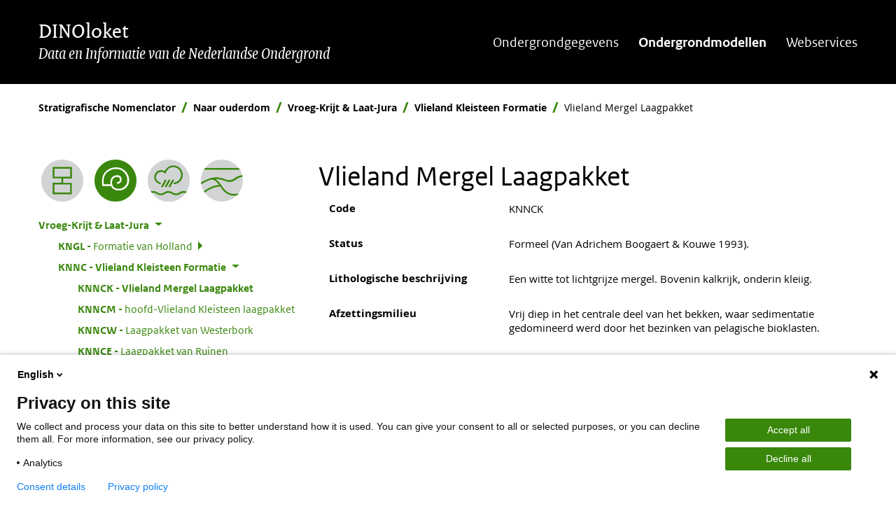

--- FILE ---
content_type: text/html; charset=UTF-8
request_url: https://www.dinoloket.nl/stratigrafische-nomenclator/naar-ouderdom/vroeg-krijt-laat-jura/vlieland-mergel-laagpakket
body_size: 29896
content:
<!DOCTYPE html>
<html lang="nl" dir="ltr" class="green">
<head>
  <meta charset="utf-8" />
<meta name="MobileOptimized" content="width" />
<meta name="HandheldFriendly" content="true" />
<meta name="viewport" content="width=device-width, initial-scale=1.0" />
<link rel="icon" href="/themes/custom/tno_2_0/favicon.ico" type="image/vnd.microsoft.icon" />
<link rel="alternate" hreflang="nl" href="https://www.dinoloket.nl/stratigrafische-nomenclator/vlieland-mergel-laagpakket" />
<link rel="alternate" hreflang="en" href="https://www.dinoloket.nl/en/stratigraphic-nomenclature/vlieland-marl-member" />
<link rel="canonical" href="/stratigrafische-nomenclator/vlieland-mergel-laagpakket" />
<link rel="delete-form" href="/taxonomy/term/513/delete" />
<link rel="edit-form" href="/taxonomy/term/513/edit" />
<link rel="revision" href="/stratigrafische-nomenclator/vlieland-mergel-laagpakket" />
<link rel="revision-delete-form" href="/taxonomy/term/513/revision/513/delete" />
<link rel="revision-revert-form" href="/taxonomy/term/513/revision/513/revert" />
<link rel="version-history" href="/taxonomy/term/513/revisions" />
<link rel="via-ouderdom" href="/stratigrafische-nomenclator/naar-ouderdom/vroeg-krijt-laat-jura/vlieland-mergel-laagpakket" />
<link rel="via-afzettingsmilieu" href="/stratigrafische-nomenclator/naar-afzettingsmilieu/marien/vlieland-mergel-laagpakket" />
<link rel="via-stratigrafische-groep" href="/stratigrafische-nomenclator/naar-stratigrafische-groep/rijnland-groep/vlieland-mergel-laagpakket" />
<link rel="archive" href="/taxonomy/term/513/archive" />
<link rel="scheduled_transitions" href="/taxonomy/term/513/scheduled-transitions" />
<link rel="scheduled_transition_add" href="/taxonomy/term/513/scheduled-transitions/add" />
<link rel="latest-version" href="/taxonomy/term/513/latest" />
<link rel="display" href="/taxonomy/term/513/manage-display" />
<link rel="drupal:content-translation-overview" href="/taxonomy/term/513/translations" />
<link rel="drupal:content-translation-add" href="/taxonomy/term/513/translations/add" />
<link rel="drupal:content-translation-edit" href="/taxonomy/term/513/translations/edit" />
<link rel="drupal:content-translation-delete" href="/taxonomy/term/513/translations/delete" />
<link rel="canonical" href="https://www.dinoloket.nl/stratigrafische-nomenclator/vlieland-mergel-laagpakket" />
<link rel="shortlink" href="https://www.dinoloket.nl/taxonomy/term/513" />

  <title>Vlieland Mergel Laagpakket | DINOloket</title>
  <link rel="preload" href="/themes/custom/tno_2_0/dist/fonts/Rijksoverheid/ROserifwebregular.woff" as="font" type="font/woff2" crossorigin>
  <link rel="preload" href="/themes/custom/tno_2_0/dist/fonts/OpenSans/OpenSans-Regular-webfont.woff" as="font" type="font/woff2" crossorigin>
  <link rel="preload" href="/themes/custom/tno_2_0/dist/fonts/Rijksoverheid/RijksoverheidSansHeading-Italic.ttf" as="font" type="font/woff2" crossorigin>
  <link rel="preload" href="/themes/custom/tno_2_0/dist/fonts/Rijksoverheid/ROsanswebtextregular.woff" as="font" type="font/woff2" crossorigin>
  <link rel="preload" href="/themes/custom/tno_2_0/dist/fonts/Rijksoverheid/ROsanswebtextbold.woff" as="font" type="font/woff2" crossorigin>
  <link rel="stylesheet" media="all" href="/sites/default/files/css/css_ksdWsDAY3yIekOZA1D34MdrENnfrKh3aBqsNEAfW6DI.css?delta=0&amp;language=nl&amp;theme=tno_2_0&amp;include=eJxFyMENwzAIAMCFXBN1oQjH1EHCgMB-pNP32XveZUGgFhOFv1QmdUb4sCyKeqEvNi2OgSPQ74Qe21Hqf-pW3004b-oln1w0oWFSWWrn-zxgiDWUV65HWMcPcHYq6g" />
<link rel="stylesheet" media="all" href="/sites/default/files/css/css_Y_VfZ-dCVqRIjzaeHKRmsxCPWaKSf6SrjiT7XBWk-10.css?delta=1&amp;language=nl&amp;theme=tno_2_0&amp;include=eJxFyMENwzAIAMCFXBN1oQjH1EHCgMB-pNP32XveZUGgFhOFv1QmdUb4sCyKeqEvNi2OgSPQ74Qe21Hqf-pW3004b-oln1w0oWFSWWrn-zxgiDWUV65HWMcPcHYq6g" />

  
</head>


<body>
<div role="navigation" class="skip-link-wrapper">
  <a href="#main-content" class="sr-only sr-only-focusable" aria-hidden="false">
    Overslaan en naar de inhoud gaan
  </a>
  <a href="#footer-content" class="sr-only sr-only-focusable" aria-hidden="false">
    Overslaan en naar de footer gaan
  </a>
</div>
<script type="text/javascript">
// <![CDATA[
(function(window, document, dataLayerName, id) {
window[dataLayerName]=window[dataLayerName]||[],window[dataLayerName].push({start:(new Date).getTime(),event:"stg.start"});var scripts=document.getElementsByTagName('script')[0],tags=document.createElement('script');
function stgCreateCookie(a,b,c){var d="";if(c){var e=new Date;e.setTime(e.getTime()+24*c*60*60*1e3),d="; expires="+e.toUTCString()}document.cookie=a+"="+b+d+"; path=/"}
var isStgDebug=(window.location.href.match("stg_debug")||document.cookie.match("stg_debug"))&&!window.location.href.match("stg_disable_debug");stgCreateCookie("stg_debug",isStgDebug?1:"",isStgDebug?14:-1);
var qP=[];dataLayerName!=="dataLayer"&&qP.push("data_layer_name="+dataLayerName),isStgDebug&&qP.push("stg_debug");var qPString=qP.length>0?("?"+qP.join("&")):"";
tags.async=!0,tags.src="https://tno.containers.piwik.pro/"+id+".js"+qPString,scripts.parentNode.insertBefore(tags,scripts);
!function(a,n,i){a[n]=a[n]||{};for(var c=0;c<i.length;c++)!function(i){a[n][i]=a[n][i]||{},a[n][i].api=a[n][i].api||function(){var a=[].slice.call(arguments,0);"string"==typeof a[0]&&window[dataLayerName].push({event:n+"."+i+":"+a[0],parameters:[].slice.call(arguments,1)})}}(i[c])}(window,"ppms",["tm","cm"]);
})(window, document, 'dataLayer', '90fcb88c-40cf-4ab4-bae8-7ec43e28013d');
// ]]>
</script><noscript><iframe src="https://tno.containers.piwik.pro/90fcb88c-40cf-4ab4-bae8-7ec43e28013d/noscript.html" title="Piwik PRO embed snippet" height="0" width="0" style="display:none;visibility:hidden" aria-hidden="true"></iframe></noscript>
  <div class="dialog-off-canvas-main-canvas" data-off-canvas-main-canvas>
    <div  class="layout-container nomenclator-page">
      <header id="website-header">
      <div class="container">
        <div class="row">
          <div class="col-sm-12 col-lg-auto d-flex justify-content-between">
              <div id="block-sitebranding">
  
              
      <a href="/" title="Ga naar de homepagina" rel="home">
          <div id="site-name">DINOloket</div>
              <div class="site-sub-title">Data en Informatie van de Nederlandse Ondergrond</div>
      </a>
</div>



            <button class="navbar-toggler icon-menu collapsed" id="menuButton" type="button" data-toggle="collapse"
                    data-target="#navbarResponsive" aria-controls="navbarResponsive" aria-expanded="false"
                    aria-label="Toggle navigation"><span class="sr-only">Menu collapsed</span>
            </button>
          </div>
          <div class="col">
              <div class="collapse" id="navbarResponsive">
    <nav aria-labelledby="block-main-nav-label" id="block-main-nav" class="main-nav">
    
                  <h2 id="block-main-nav-label" class="sr-only">Hoofdnavigatie</h2>
              

              
        <ul>
                      <li>
          <a href="/ondergrondgegevens" data-drupal-link-system-path="node/6732">Ondergrondgegevens</a>
                              <ul>
                      <li>
          <a href="/toelichting-ondergrondgegevens" data-drupal-link-system-path="node/73">Toelichting Ondergrondgegevens</a>
                  </li>
                      <li>
          <a href="/eigen-gegevens-aanleveren" data-drupal-link-system-path="node/6544">Gegevens aanleveren</a>
                  </li>
          </ul>
  
                  </li>
                      <li class="active-trail">
          <a href="/ondergrondmodellen/kaart" data-drupal-link-system-path="node/6631">Ondergrondmodellen</a>
                              <ul>
                      <li>
          <a href="/toelichting-ondergrondmodellen" data-drupal-link-system-path="node/6332">Toelichting modellen</a>
                  </li>
                      <li>
          <a href="/modelbestanden-aanvragen" data-drupal-link-system-path="node/6334">Modelbestanden aanvragen</a>
                  </li>
                      <li class="active-trail">
          <a href="/stratigrafische-nomenclator" data-drupal-link-system-path="node/6655">Stratigrafische Nomenclator</a>
                  </li>
                      <li>
          <a href="/informatievoorziening-strategische-grondwatervoorraad-provincie-utrecht" title="Informatievoorziening strategische grondwatervoorraad" data-drupal-link-system-path="node/6797">Informatievoorziening strategische grondwatervoorraad</a>
                  </li>
                      <li>
          <a href="/help-ondergrondmodellen" data-drupal-link-system-path="node/6645">Help</a>
                  </li>
          </ul>
  
                  </li>
                      <li>
          <a href="/webservices" data-drupal-link-system-path="node/6735">Webservices</a>
                  </li>
          </ul>
  


      </nav>
</div>


          </div>
        </div>
      </div>
    </header>
  
      <main id="website-content"  class="nomenclator-page">
      <div class="container">
        <div class="row">
                                <div class="col col-12 breadcrumbs">
                <div id="block-dino-breadcrumbs">
  
              
        <nav aria-label="breadcrumb">
  <ol class="breadcrumb">
          <li class="breadcrumb-item">
                  <a href="/stratigrafische-nomenclator">Stratigrafische Nomenclator</a>
              </li>
          <li class="breadcrumb-item">
                  <a href="/stratigrafische-nomenclator/naar-ouderdom">Naar ouderdom</a>
              </li>
          <li class="breadcrumb-item">
                  <a href="/stratigrafische-nomenclator/naar-ouderdom/vroeg-krijt-laat-jura">Vroeg-Krijt &amp; Laat-Jura</a>
              </li>
          <li class="breadcrumb-item">
                  <a href="/stratigrafische-nomenclator/vlieland-kleisteen-formatie">Vlieland Kleisteen Formatie</a>
              </li>
          <li class="breadcrumb-item">
                  Vlieland Mergel Laagpakket
              </li>
      </ol>
</nav>

  </div>


            </div>
                                                  
          
                                          
                      <div class="col col-12 col-lg-4 sidebar-left">
                <nav aria-labelledby="block-nomenclatormenu-2-label" id="block-nomenclatormenu-2" class="menu-sidebar nomenclator-menu">
  
        <h2 id="block-nomenclatormenu-2-label" class="sr-only">Nomenclator menu</h2>
    

          <div class="nomenclator-menu-buttons">
    <div class="container-fluid">
      <div class="row">
                  <div class="nomenclator-menu-button col">
            <a href="/stratigrafische-nomenclator/vlieland-mergel-laagpakket" title="Bekijk Laagpakket in de hiërarchische lijst"><article>
  
      
            <div>  <img loading="lazy" width="480" src="/sites/default/files/images/nomenclator/icons/switch_icon_hierarchical_inactive.svg" />

</div>
      
  </article>
</a>
          </div>
                  <div class="nomenclator-menu-button col">
            <a href="/stratigrafische-nomenclator/naar-ouderdom/vroeg-krijt-laat-jura/vlieland-mergel-laagpakket" title="Bekijk Laagpakket in de 'naar ouderdom' lijst: Vroeg-Krijt &amp; Laat-Jura" class="active"><article>
  
      
            <div>  <img loading="lazy" width="480" src="/sites/default/files/images/nomenclator/icons/switch_icon_ouderdom_active.svg" />

</div>
      
  </article>
</a>
          </div>
                  <div class="nomenclator-menu-button col">
            <a href="/stratigrafische-nomenclator/naar-afzettingsmilieu/marien/vlieland-mergel-laagpakket" title="Bekijk Laagpakket in de 'naar afzettingsmilieu' lijst: Marien"><article>
  
      
            <div>  <img loading="lazy" width="480" src="/sites/default/files/images/nomenclator/icons/switch_icon_afzettingsmilieu_inactive.svg" />

</div>
      
  </article>
</a>
          </div>
                  <div class="nomenclator-menu-button col">
            <a href="/stratigrafische-nomenclator/naar-stratigrafische-groep/rijnland-groep/vlieland-mergel-laagpakket" title="Bekijk Laagpakket in de 'naar stratigrafische groep' lijst: Rijnland Groep"><article>
  
      
            <div>  <img loading="lazy" width="480" src="/sites/default/files/images/nomenclator/icons/switch_icon_groep_inactive.svg" />

</div>
      
  </article>
</a>
          </div>
              </div>
    </div>
  </div>

        <ul class="menu">
                  <li class="menu-item menu-item--expanded menu-item--active-trail">
        <a href="/stratigrafische-nomenclator/naar-ouderdom/vroeg-krijt-laat-jura" hreflang="nl">Vroeg-Krijt &amp; Laat-Jura</a>
                            <ul class="menu">
                    <li class="menu-item menu-item--collapsed">
        <a href="/stratigrafische-nomenclator/naar-ouderdom/vroeg-krijt-laat-jura/formatie-van-holland" hreflang="nl"><span class="code">KNGL<span class="sr-only">: </span></span> Formatie van Holland</a>
              </li>
                <li class="menu-item menu-item--expanded menu-item--active-trail">
        <a href="/stratigrafische-nomenclator/naar-ouderdom/vroeg-krijt-laat-jura/vlieland-kleisteen-formatie" hreflang="nl"><span class="code">KNNC<span class="sr-only">: </span></span> Vlieland Kleisteen Formatie</a>
                            <ul class="menu">
                    <li class="menu-item menu-item--active-trail">
        <a href="/stratigrafische-nomenclator/naar-ouderdom/vroeg-krijt-laat-jura/vlieland-mergel-laagpakket" hreflang="nl"><span class="code">KNNCK<span class="sr-only">: </span></span> Vlieland Mergel Laagpakket</a>
              </li>
                <li class="menu-item">
        <a href="/stratigrafische-nomenclator/naar-ouderdom/vroeg-krijt-laat-jura/hoofd-vlieland-kleisteen-laagpakket" hreflang="nl"><span class="code">KNNCM<span class="sr-only">: </span></span> hoofd-Vlieland Kleisteen laagpakket</a>
              </li>
                <li class="menu-item">
        <a href="/stratigrafische-nomenclator/naar-ouderdom/vroeg-krijt-laat-jura/laagpakket-van-westerbork" hreflang="nl"><span class="code">KNNCW<span class="sr-only">: </span></span> Laagpakket van Westerbork</a>
              </li>
                <li class="menu-item">
        <a href="/stratigrafische-nomenclator/naar-ouderdom/vroeg-krijt-laat-jura/laagpakket-van-ruinen" hreflang="nl"><span class="code">KNNCE<span class="sr-only">: </span></span> Laagpakket van Ruinen</a>
              </li>
                <li class="menu-item">
        <a href="/stratigrafische-nomenclator/naar-ouderdom/vroeg-krijt-laat-jura/laagpakket-van-schoonebeek" hreflang="nl"><span class="code">KNNCS<span class="sr-only">: </span></span> laagpakket van Schoonebeek</a>
              </li>
                <li class="menu-item">
        <a href="/stratigrafische-nomenclator/naar-ouderdom/vroeg-krijt-laat-jura/bentheim-kleisteen-laagpakket" hreflang="nl"><span class="code">KNNCV<span class="sr-only">: </span></span> Bentheim Kleisteen Laagpakket</a>
              </li>
                <li class="menu-item">
        <a href="/stratigrafische-nomenclator/naar-ouderdom/vroeg-krijt-laat-jura/laagpakket-van-eemhaven" hreflang="nl"><span class="code">KNNCU<span class="sr-only">: </span></span> Laagpakket van Eemhaven</a>
              </li>
                <li class="menu-item">
        <a href="/stratigrafische-nomenclator/naar-ouderdom/vroeg-krijt-laat-jura/ijsselmonde-kleisteen-laagpakket" hreflang="nl"><span class="code">KNNCA<span class="sr-only">: </span></span> IJsselmonde Kleisteen Laagpakket</a>
              </li>
      </ul>
    
              </li>
                <li class="menu-item menu-item--collapsed">
        <a href="/stratigrafische-nomenclator/naar-ouderdom/vroeg-krijt-laat-jura/vlieland-zandsteen-formatie" hreflang="nl"><span class="code">KNNS<span class="sr-only">: </span></span> Vlieland Zandsteen Formatie</a>
              </li>
                <li class="menu-item menu-item--collapsed">
        <a href="/stratigrafische-nomenclator/naar-ouderdom/vroeg-krijt-laat-jura/formatie-van-coevorden" hreflang="nl"><span class="code">SKCF<span class="sr-only">: </span></span> Formatie van Coevorden</a>
              </li>
                <li class="menu-item menu-item--collapsed">
        <a href="/stratigrafische-nomenclator/naar-ouderdom/vroeg-krijt-laat-jura/formatie-van-weiteveen" hreflang="nl"><span class="code">SKWF<span class="sr-only">: </span></span> Formatie van Weiteveen</a>
              </li>
                <li class="menu-item menu-item--collapsed">
        <a href="/stratigrafische-nomenclator/naar-ouderdom/vroeg-krijt-laat-jura/lutine-formatie" hreflang="nl"><span class="code">SGLU<span class="sr-only">: </span></span> Lutine Formatie</a>
              </li>
                <li class="menu-item menu-item--collapsed">
        <a href="/stratigrafische-nomenclator/naar-ouderdom/vroeg-krijt-laat-jura/scruff-groenzand-formatie" hreflang="nl"><span class="code">SGGS<span class="sr-only">: </span></span> Scruff Groenzand Formatie</a>
              </li>
                <li class="menu-item menu-item--collapsed">
        <a href="/stratigrafische-nomenclator/naar-ouderdom/vroeg-krijt-laat-jura/formatie-van-skylge" hreflang="nl"><span class="code">SGSK<span class="sr-only">: </span></span> Formatie van Skylge</a>
              </li>
                <li class="menu-item">
        <a href="/stratigrafische-nomenclator/naar-ouderdom/vroeg-krijt-laat-jura/kimmeridge-klei-formatie" hreflang="nl"><span class="code">SGKI<span class="sr-only">: </span></span> Kimmeridge Klei Formatie</a>
              </li>
                <li class="menu-item menu-item--collapsed">
        <a href="/stratigrafische-nomenclator/naar-ouderdom/vroeg-krijt-laat-jura/formatie-van-zurich" hreflang="nl"><span class="code">SLDZ<span class="sr-only">: </span></span> Formatie van Zurich</a>
              </li>
                <li class="menu-item menu-item--collapsed">
        <a href="/stratigrafische-nomenclator/naar-ouderdom/vroeg-krijt-laat-jura/breeveertien-formatie" hreflang="nl"><span class="code">SLDB<span class="sr-only">: </span></span> Breeveertien Formatie</a>
              </li>
                <li class="menu-item menu-item--collapsed">
        <a href="/stratigrafische-nomenclator/naar-ouderdom/vroeg-krijt-laat-jura/formatie-van-nieuwerkerk" hreflang="nl"><span class="code">SLDN<span class="sr-only">: </span></span> Formatie van Nieuwerkerk</a>
              </li>
                <li class="menu-item">
        <a href="/stratigrafische-nomenclator/naar-ouderdom/vroeg-krijt-laat-jura/boven-graben-formatie" hreflang="nl"><span class="code">SLCU<span class="sr-only">: </span></span> Boven-Graben Formatie</a>
              </li>
                <li class="menu-item menu-item--collapsed">
        <a href="/stratigrafische-nomenclator/naar-ouderdom/vroeg-krijt-laat-jura/midden-graben-formatie" hreflang="nl"><span class="code">SLCM<span class="sr-only">: </span></span> Midden-Graben Formatie</a>
              </li>
                <li class="menu-item">
        <a href="/stratigrafische-nomenclator/naar-ouderdom/vroeg-krijt-laat-jura/onder-graben-formatie" hreflang="nl"><span class="code">SLCL<span class="sr-only">: </span></span> Onder-Graben Formatie</a>
              </li>
                <li class="menu-item">
        <a href="/stratigrafische-nomenclator/naar-ouderdom/vroeg-krijt-laat-jura/puzzle-hole-formatie" hreflang="nl"><span class="code">SLCP<span class="sr-only">: </span></span> Puzzle Hole Formatie</a>
              </li>
                <li class="menu-item menu-item--collapsed">
        <a href="/stratigrafische-nomenclator/naar-ouderdom/vroeg-krijt-laat-jura/friese-front-formatie" hreflang="nl"><span class="code">SLCF<span class="sr-only">: </span></span> Friese Front Formatie</a>
              </li>
                <li class="menu-item">
        <a href="/stratigrafische-nomenclator/naar-ouderdom/vroeg-krijt-laat-jura/zuidwal-vulkanieten-formatie" hreflang="nl"><span class="code">XXZV<span class="sr-only">: </span></span> Zuidwal Vulkanieten Formatie</a>
              </li>
      </ul>
    
              </li>
      </ul>
    


  </nav>


            </div>
          
                              <div class="col col-12 col-lg-8 content-column">
            <a id="main-content"></a>
              <div data-drupal-messages-fallback class="hidden"></div>
<div id="block-tno-2-0-page-title" class="page-title">
  
              
        
  <h1><div  class="row field">
      <div class="col-12">
              <div>Vlieland Mergel Laagpakket</div>
          </div>
  </div>
</h1>


  </div>
<div id="block-main-content">
  
              
        <div class="nomenclator-item-page">
  <div class="content container-fluid">
    <div  class="row field">
      <div class="col-md-4 field-label">Code</div>
    <div class="col-md-8">
              <div>KNNCK</div>
          </div>
  </div>
<div  class="row field">
      <div class="col-md-4 field-label">Status</div>
    <div class="col-md-8">
              <div>Formeel (Van Adrichem Boogaert &amp; Kouwe 1993).</div>
          </div>
  </div>
<div  class="row field">
      <div class="col-md-4 field-label">Lithologische beschrijving</div>
    <div class="col-md-8">
              <div><p>Een witte tot lichtgrijze mergel. Bovenin kalkrijk, onderin kleiig.</p>
</div>
          </div>
  </div>
<div  class="row field">
      <div class="col-md-4 field-label">Afzettingsmilieu</div>
    <div class="col-md-8">
              <div><p>Vrij diep in het centrale deel van het bekken, waar sedimentatie gedomineerd werd door het bezinken van pelagische bioklasten.</p>
</div>
          </div>
  </div>
<div  class="row field">
      <div class="col-md-4 field-label">Definitie ondergrens</div>
    <div class="col-md-8">
              <div><p>Gekenmerkt door een overgang naar de donkere bruingrijze tot grijze schalieachtige kleistenen van de Vlieland Kleisteen Formatie.</p>
</div>
          </div>
  </div>
<div  class="row field">
      <div class="col-md-4 field-label">Definitie bovengrens</div>
    <div class="col-md-8">
              <div><p>Met het Onder-Holland Mergel Laagpakket; gekenmerkt door een scherpe overgang naar roodbruine kleistenen.</p>
</div>
          </div>
  </div>
<div  class="row field">
      <div class="col-md-4 field-label">Dikte indicatie</div>
    <div class="col-md-8">
              <div>Up to 200 m.</div>
          </div>
  </div>
<div  class="row field">
      <div class="col-md-4 field-label">Geografische verbreiding</div>
    <div class="col-md-8">
              <div></div>
          </div>
  </div>
<div  class="row field">
      <div class="col-md-4 field-label"></div>
    <div class="col-md-8">
              <div>  <a href="https://www.dinoloket.nl/sites/default/files/nomenclator/Verbreidingskaarten/PDF/KNNCK.pdf"><img loading="lazy" class="no-image-style" src="/sites/default/files/nomenclator/Verbreidingskaarten/SVG/KNNCK.svg" alt="Verbreidingskaart" />

</a>
</div>
          </div>
  </div>
<div  class="row field">
      <div class="col-md-4 field-label">Regionale correlatie</div>
    <div class="col-md-8">
              <div>VK: Valhall Formation; DUI: ~Minden-Braunschweig-Gruppe; BEL: -.</div>
          </div>
  </div>
<div  class="row field">
      <div class="col-md-4 field-label">Ouderdom</div>
    <div class="col-md-8">
              <div>laat Hauterivien - vroeg Barremien.</div>
          </div>
  </div>
<div  class="row field">
      <div class="col-12">
              <div><div class="row">
  <div class="col-md-4 field-label">
    Holostratotype
  </div>
  <div class="col-md-8">
    <div class="paragraph paragraph--type--nomenclator-type-locatie paragraph--view-mode--default">
              <div  class="row field">
  <div class="col-md-3">Boring:</div>
  <div class="col-md-9">
          <div><a href="https://www.dinoloket.nl/sites/default/files/nomenclator/typelocaties/E18-02_KN.pdf" target="_blank" title="Download E18-02_KN.pdf (56.22 kB)">BE180021 (E18-02)</a></div>
      </div>
</div>
<div  class="row field">
  <div class="col-md-3">Diepte (dikte) langs boorgat:</div>
  <div class="col-md-9">
          <div>2569 - 2638 m (69 m)</div>
      </div>
</div>

          </div>
  </div>
</div>
</div>
          </div>
  </div>
<div  class="row field">
      <div class="col-md-4 field-label">Oorsprong naam</div>
    <div class="col-md-8">
              <div>Vernoemd naar Vlieland.</div>
          </div>
  </div>
<div  class="row field">
      <div class="col-md-4 field-label">Vorige benaming(en)</div>
    <div class="col-md-8">
              <div>Geen.</div>
          </div>
  </div>
<div  class="row field">
      <div class="col-md-4 field-label">Gereviewed door (datum)</div>
    <div class="col-md-8">
              <div>Sander Houben (2017).</div>
          </div>
  </div>
<div  class="row field">
      <div class="col-md-4 field-label">Referenties</div>
    <div class="col-md-8">
              <div>Van Adrichem Boogaert, H.A. &amp; Kouwe, W.F.P. 1993. Stratigraphic nomenclature of The Netherlands; revision and update by RGD and NOGEPA, Section G, Upper Jurassic and Lower Cretaceous. Mededelingen Rijks Geologische Dienst, 50, 1-80..</div>
          </div>
  </div>
<div  class="row field">
      <div class="col-md-4 field-label">Citeer als</div>
    <div class="col-md-8">
              <div><em class="cite-as-field">TNO-GDN ([YEAR]). Vlieland Mergel Laagpakket. In: Stratigrafische Nomenclator van Nederland, TNO – Geologische Dienst Nederland. Geraadpleegd op [DATE] op https://www.dinoloket.nl/stratigrafische-nomenclator/vlieland-mergel-laagpakket.</em></div>
          </div>
  </div>

  </div>

  </div>

  </div>


          </div>

          
        </div>
      </div>
    </main>
  
                <footer id="website-footer">
        <div class="container">
          <div class="row">
            <a id="footer-content"></a>
              <div id="block-dinoloketfooter" class="col col-12 col-lg-6 colofon">
  
              
        
            <div><article>
  
      
  <div>
    <div class="visually-hidden">Afbeelding</div>
              <div>  <img loading="lazy" src="/sites/default/files/styles/original/public/2025-03/tnogdn.png?itok=A0A0LNYP" width="209" height="41" alt="GDN logo">


</div>
          </div>

  </article>
<p>DINOloket wordt ontwikkeld en beheerd door <a href="https://www.geologischedienst.nl/">TNO Geologische Dienst Nederland</a> in opdracht van het <a href="https://basisregistratieondergrond.nl/">Ministerie van Volkshuisvesting en Ruimtelijke Ordening&nbsp;(VRO)</a>.</p></div>
      
  </div>
<nav aria-labelledby="block-voet-label" id="block-voet" class="col col-12 col-sm-6 col-lg-2 offset-lg-2">
  
            <h2 id="block-voet-label">Service</h2>
        

        
        <ul>
                      <li>
          <a href="/terugmelden" data-drupal-link-system-path="node/6640">Terugmelden</a>
                  </li>
                      <li>
          <a href="/faq-page" data-drupal-link-system-path="faq-page">Veelgestelde vragen</a>
                  </li>
                      <li>
          <a href="/nieuws" data-drupal-link-system-path="news">Nieuws</a>
                  </li>
                      <li>
          <a href="/en/stratigraphic-nomenclature/by-age/early-cretaceous-late-jurassic/vlieland-marl-member">English</a>
                  </li>
          </ul>
  


  </nav>
<nav aria-labelledby="block-footeroverdezesite-label" id="block-footeroverdezesite" class="col col-12 col-sm-6 col-lg-2">
  
            <h2 id="block-footeroverdezesite-label">Over deze site</h2>
        

        
        <ul>
                      <li>
          <a href="/over-ons" data-drupal-link-system-path="node/36">Over DINOloket</a>
                  </li>
                      <li>
          <a href="/contact" data-drupal-link-system-path="webform/contact">Contact</a>
                  </li>
                      <li>
          <a href="/disclaimer" data-drupal-link-system-path="node/6734">Disclaimer</a>
                  </li>
                      <li>
          <a href="/toegankelijkheid" data-drupal-link-system-path="node/6716">Toegankelijkheid</a>
                  </li>
                      <li>
          <a href="/privacy-statement" data-drupal-link-system-path="node/6250">Privacy statement</a>
                  </li>
                      <li>
          <a href="/cookies" data-drupal-link-system-path="node/6733">Cookies</a>
                  </li>
          </ul>
  


  </nav>


          </div>
        </div>
      </footer>
      </div>

  </div>


<script type="application/json" data-drupal-selector="drupal-settings-json">{"path":{"baseUrl":"\/","pathPrefix":"","currentPath":"taxonomy\/term\/513\/via-ouderdom","currentPathIsAdmin":false,"isFront":false,"currentLanguage":"nl"},"pluralDelimiter":"\u0003","suppressDeprecationErrors":true,"ajaxPageState":{"libraries":"eJxFydEOwjAIQNEfqsP4Qw3tcCNSaIDFzK83-rK3m3O7OYGaDxT-UBm0MsKTJcmXjjPZtKgN0i6Y5tA5qWKUiY6b49wDVj8mynLJcug8mnDstJY4I2lAw6CSavVR77CJNZRb5Cms25_zTfgKuLL-Ln0BVL8-KA","theme":"tno_2_0","theme_token":null},"ajaxTrustedUrl":[],"theme":{"site_name":"DINOloket","theme_color":"green"},"user":{"uid":0,"permissionsHash":"e33d16119774992d0cbfb03814f5465d2443de41e05beb0e50da6e9ead29a07e"}}</script>
<script src="/sites/default/files/js/js_8Er3u1-hqs6NysDf-6it3DrAySPXeemcnZfPi4oJFAU.js?scope=footer&amp;delta=0&amp;language=nl&amp;theme=tno_2_0&amp;include=eJzLy89NzUvOSSzJL9JPzixJjU8s1inJy483ijfQT8_JT0rM0S0uqczJzEsHAF4fEB4"></script>

</body>
</html>


--- FILE ---
content_type: text/css
request_url: https://www.dinoloket.nl/sites/default/files/css/css_Y_VfZ-dCVqRIjzaeHKRmsxCPWaKSf6SrjiT7XBWk-10.css?delta=1&language=nl&theme=tno_2_0&include=eJxFyMENwzAIAMCFXBN1oQjH1EHCgMB-pNP32XveZUGgFhOFv1QmdUb4sCyKeqEvNi2OgSPQ74Qe21Hqf-pW3004b-oln1w0oWFSWWrn-zxgiDWUV65HWMcPcHYq6g
body_size: 211445
content:
/* @license MIT https://github.com/necolas/normalize.css/blob/3.0.3/LICENSE.md */
html{font-family:sans-serif;-ms-text-size-adjust:100%;-webkit-text-size-adjust:100%;}body{margin:0;}article,aside,details,figcaption,figure,footer,header,hgroup,main,menu,nav,section,summary{display:block;}audio,canvas,progress,video{display:inline-block;vertical-align:baseline;}audio:not([controls]){display:none;height:0;}[hidden],template{display:none;}a{background-color:transparent;}a:active,a:hover{outline:0;}abbr[title]{border-bottom:1px dotted;}b,strong{font-weight:bold;}dfn{font-style:italic;}h1{font-size:2em;margin:0.67em 0;}mark{background:#ff0;color:#000;}small{font-size:80%;}sub,sup{font-size:75%;line-height:0;position:relative;vertical-align:baseline;}sup{top:-0.5em;}sub{bottom:-0.25em;}img{border:0;}svg:not(:root){overflow:hidden;}figure{margin:1em 40px;}hr{box-sizing:content-box;height:0;}pre{overflow:auto;}code,kbd,pre,samp{font-family:monospace,monospace;font-size:1em;}button,input,optgroup,select,textarea{color:inherit;font:inherit;margin:0;}button{overflow:visible;}button,select{text-transform:none;}button,html input[type="button"],input[type="reset"],input[type="submit"]{-webkit-appearance:button;cursor:pointer;}button[disabled],html input[disabled]{cursor:default;}button::-moz-focus-inner,input::-moz-focus-inner{border:0;padding:0;}input{line-height:normal;}input[type="checkbox"],input[type="radio"]{box-sizing:border-box;padding:0;}input[type="number"]::-webkit-inner-spin-button,input[type="number"]::-webkit-outer-spin-button{height:auto;}input[type="search"]{-webkit-appearance:textfield;box-sizing:content-box;}input[type="search"]::-webkit-search-cancel-button,input[type="search"]::-webkit-search-decoration{-webkit-appearance:none;}fieldset{border:1px solid #c0c0c0;margin:0 2px;padding:0.35em 0.625em 0.75em;}legend{border:0;padding:0;}textarea{overflow:auto;}optgroup{font-weight:bold;}table{border-collapse:collapse;border-spacing:0;}td,th{padding:0;}
@media (min--moz-device-pixel-ratio:0){summary{display:list-item;}}
/* @license GPL-2.0-or-later https://www.drupal.org/licensing/faq */
:root{--blue:#007bff;--indigo:#6610f2;--purple:#42145f;--pink:#f092cd;--red:#d52b1e;--orange:#e17000;--yellow:#f9e11e;--green:#39870c;--teal:#20c997;--cyan:#17a2b8;--white:#fff;--gray:#6c757d;--gray-dark:#343a40;--primary:#39870c;--secondary:#6c757d;--success:#39870c;--info:#17a2b8;--warning:#f9e11e;--danger:#d52b1e;--light:#f8f9fa;--dark:#343a40;--breakpoint-xs:0;--breakpoint-sm:626px;--breakpoint-md:818px;--breakpoint-lg:1070px;--breakpoint-xl:1220px;--font-family-sans-serif:-apple-system,BlinkMacSystemFont,"Segoe UI",Roboto,"Helvetica Neue",Arial,"Noto Sans","Liberation Sans",sans-serif,"Apple Color Emoji","Segoe UI Emoji","Segoe UI Symbol","Noto Color Emoji";--font-family-monospace:SFMono-Regular,Menlo,Monaco,Consolas,"Liberation Mono","Courier New",monospace}*,*::before,*::after{box-sizing:border-box}html{font-family:sans-serif;line-height:1.15;-webkit-text-size-adjust:100%;-webkit-tap-highlight-color:rgba(0,0,0,0)}article,aside,figcaption,figure,footer,header,hgroup,main,nav,section{display:block}body{margin:0;font-family:-apple-system,BlinkMacSystemFont,"Segoe UI",Roboto,"Helvetica Neue",Arial,"Noto Sans","Liberation Sans",sans-serif,"Apple Color Emoji","Segoe UI Emoji","Segoe UI Symbol","Noto Color Emoji";font-size:1rem;font-weight:400;line-height:1.5;color:#212529;text-align:left;background-color:#fff}[tabindex="-1"]:focus:not(:focus-visible){outline:0 !important}hr{box-sizing:content-box;height:0;overflow:visible}h1,h2,h3,h4,h5,h6{margin-top:0;margin-bottom:.5rem}p{margin-top:0;margin-bottom:1rem}abbr[title],abbr[data-original-title]{text-decoration:underline;text-decoration:underline dotted;cursor:help;border-bottom:0;text-decoration-skip-ink:none}address{margin-bottom:1rem;font-style:normal;line-height:inherit}ol,ul,dl{margin-top:0;margin-bottom:1rem}ol ol,ul ul,ol ul,ul ol{margin-bottom:0}dt{font-weight:700}dd{margin-bottom:.5rem;margin-left:0}blockquote{margin:0 0 1rem}b,strong{font-weight:bolder}small{font-size:80%}sub,sup{position:relative;font-size:75%;line-height:0;vertical-align:baseline}sub{bottom:-0.25em}sup{top:-0.5em}a{color:#39870c;text-decoration:none;background-color:rgba(0,0,0,0)}a:hover{color:#1b4106;text-decoration:underline}a:not([href]):not([class]){color:inherit;text-decoration:none}a:not([href]):not([class]):hover{color:inherit;text-decoration:none}pre,code,kbd,samp{font-family:SFMono-Regular,Menlo,Monaco,Consolas,"Liberation Mono","Courier New",monospace;font-size:1em}pre{margin-top:0;margin-bottom:1rem;overflow:auto;-ms-overflow-style:scrollbar}figure{margin:0 0 1rem}img{vertical-align:middle;border-style:none}svg{overflow:hidden;vertical-align:middle}table{border-collapse:collapse}caption{padding-top:.75rem;padding-bottom:.75rem;color:#6c757d;text-align:left;caption-side:bottom}th{text-align:inherit;text-align:-webkit-match-parent}label{display:inline-block;margin-bottom:.5rem}button{border-radius:0}button:focus:not(:focus-visible){outline:0}input,button,select,optgroup,textarea{margin:0;font-family:inherit;font-size:inherit;line-height:inherit}button,input{overflow:visible}button,select{text-transform:none}[role=button]{cursor:pointer}select{word-wrap:normal}button,[type=button],[type=reset],[type=submit]{-webkit-appearance:button}button:not(:disabled),[type=button]:not(:disabled),[type=reset]:not(:disabled),[type=submit]:not(:disabled){cursor:pointer}button::-moz-focus-inner,[type=button]::-moz-focus-inner,[type=reset]::-moz-focus-inner,[type=submit]::-moz-focus-inner{padding:0;border-style:none}input[type=radio],input[type=checkbox]{box-sizing:border-box;padding:0}textarea{overflow:auto;resize:vertical}fieldset{min-width:0;padding:0;margin:0;border:0}legend{display:block;width:100%;max-width:100%;padding:0;margin-bottom:.5rem;font-size:1.5rem;line-height:inherit;color:inherit;white-space:normal}progress{vertical-align:baseline}[type=number]::-webkit-inner-spin-button,[type=number]::-webkit-outer-spin-button{height:auto}[type=search]{outline-offset:-2px;-webkit-appearance:none}[type=search]::-webkit-search-decoration{-webkit-appearance:none}::-webkit-file-upload-button{font:inherit;-webkit-appearance:button}output{display:inline-block}summary{display:list-item;cursor:pointer}template{display:none}[hidden]{display:none !important}h1,h2,h3,h4,h5,h6,.h1,.h2,.h3,.h4,.h5,.h6{margin-bottom:.5rem;font-weight:500;line-height:1.2}h1,.h1{font-size:2.5rem}h2,.h2{font-size:2rem}h3,.h3{font-size:1.75rem}h4,.h4{font-size:1.5rem}h5,.h5{font-size:1.25rem}h6,.h6{font-size:1rem}.lead{font-size:1.25rem;font-weight:300}.display-1{font-size:6rem;font-weight:300;line-height:1.2}.display-2{font-size:5.5rem;font-weight:300;line-height:1.2}.display-3{font-size:4.5rem;font-weight:300;line-height:1.2}.display-4{font-size:3.5rem;font-weight:300;line-height:1.2}hr{margin-top:1rem;margin-bottom:1rem;border:0;border-top:1px solid rgba(0,0,0,.1)}small,.small{font-size:0.875em;font-weight:400}mark,.mark{padding:.2em;background-color:#fcf8e3}.list-unstyled{padding-left:0;list-style:none}.list-inline{padding-left:0;list-style:none}.list-inline-item{display:inline-block}.list-inline-item:not(:last-child){margin-right:.5rem}.initialism{font-size:90%;text-transform:uppercase}.blockquote{margin-bottom:1rem;font-size:1.25rem}.blockquote-footer{display:block;font-size:0.875em;color:#6c757d}.blockquote-footer::before{content:"— "}.img-fluid{max-width:100%;height:auto}.img-thumbnail{padding:.25rem;background-color:#fff;border:1px solid #dee2e6;border-radius:.25rem;max-width:100%;height:auto}.figure{display:inline-block}.figure-img{margin-bottom:.5rem;line-height:1}.figure-caption{font-size:90%;color:#6c757d}code{font-size:87.5%;color:#f092cd;word-wrap:break-word}a>code{color:inherit}kbd{padding:.2rem .4rem;font-size:87.5%;color:#fff;background-color:#212529;border-radius:.2rem}kbd kbd{padding:0;font-size:100%;font-weight:700}pre{display:block;font-size:87.5%;color:#212529}pre code{font-size:inherit;color:inherit;word-break:normal}.pre-scrollable{max-height:340px;overflow-y:scroll}.container,.container-fluid,.container-xl,.container-lg,.container-md,.container-sm{width:100%;padding-right:15px;padding-left:15px;margin-right:auto;margin-left:auto}@media(min-width:626px){.container-sm,.container{max-width:606px}}@media(min-width:818px){.container-md,.container-sm,.container{max-width:798px}}@media(min-width:1070px){.container-lg,.container-md,.container-sm,.container{max-width:1050px}}@media(min-width:1220px){.container-xl,.container-lg,.container-md,.container-sm,.container{max-width:1200px}}.row{display:flex;flex-wrap:wrap;margin-right:-15px;margin-left:-15px}.no-gutters{margin-right:0;margin-left:0}.no-gutters>.col,.no-gutters>[class*=col-]{padding-right:0;padding-left:0}.col-xl,.col-xl-auto,.col-xl-12,.col-xl-11,.col-xl-10,.col-xl-9,.col-xl-8,.col-xl-7,.col-xl-6,.col-xl-5,.col-xl-4,.col-xl-3,.col-xl-2,.col-xl-1,.col-lg,.col-lg-auto,.col-lg-12,.col-lg-11,.col-lg-10,.col-lg-9,.col-lg-8,.col-lg-7,.col-lg-6,.col-lg-5,.col-lg-4,.col-lg-3,.col-lg-2,.col-lg-1,.col-md,.col-md-auto,.col-md-12,.col-md-11,.col-md-10,.col-md-9,.col-md-8,.col-md-7,.col-md-6,.col-md-5,.col-md-4,.col-md-3,.col-md-2,.col-md-1,.col-sm,.col-sm-auto,.col-sm-12,.col-sm-11,.col-sm-10,.col-sm-9,.col-sm-8,.col-sm-7,.col-sm-6,.col-sm-5,.col-sm-4,.col-sm-3,.col-sm-2,.col-sm-1,.col,.col-auto,.col-12,.col-11,.col-10,.col-9,.col-8,.col-7,.col-6,.col-5,.col-4,.col-3,.col-2,.col-1{position:relative;width:100%;padding-right:15px;padding-left:15px}.col{flex-basis:0;flex-grow:1;max-width:100%}.row-cols-1>*{flex:0 0 100%;max-width:100%}.row-cols-2>*{flex:0 0 50%;max-width:50%}.row-cols-3>*{flex:0 0 33.3333333333%;max-width:33.3333333333%}.row-cols-4>*{flex:0 0 25%;max-width:25%}.row-cols-5>*{flex:0 0 20%;max-width:20%}.row-cols-6>*{flex:0 0 16.6666666667%;max-width:16.6666666667%}.col-auto{flex:0 0 auto;width:auto;max-width:100%}.col-1{flex:0 0 8.33333333%;max-width:8.33333333%}.col-2{flex:0 0 16.66666667%;max-width:16.66666667%}.col-3{flex:0 0 25%;max-width:25%}.col-4{flex:0 0 33.33333333%;max-width:33.33333333%}.col-5{flex:0 0 41.66666667%;max-width:41.66666667%}.col-6{flex:0 0 50%;max-width:50%}.col-7{flex:0 0 58.33333333%;max-width:58.33333333%}.col-8{flex:0 0 66.66666667%;max-width:66.66666667%}.col-9{flex:0 0 75%;max-width:75%}.col-10{flex:0 0 83.33333333%;max-width:83.33333333%}.col-11{flex:0 0 91.66666667%;max-width:91.66666667%}.col-12{flex:0 0 100%;max-width:100%}.order-first{order:-1}.order-last{order:13}.order-0{order:0}.order-1{order:1}.order-2{order:2}.order-3{order:3}.order-4{order:4}.order-5{order:5}.order-6{order:6}.order-7{order:7}.order-8{order:8}.order-9{order:9}.order-10{order:10}.order-11{order:11}.order-12{order:12}.offset-1{margin-left:8.33333333%}.offset-2{margin-left:16.66666667%}.offset-3{margin-left:25%}.offset-4{margin-left:33.33333333%}.offset-5{margin-left:41.66666667%}.offset-6{margin-left:50%}.offset-7{margin-left:58.33333333%}.offset-8{margin-left:66.66666667%}.offset-9{margin-left:75%}.offset-10{margin-left:83.33333333%}.offset-11{margin-left:91.66666667%}@media(min-width:626px){.col-sm{flex-basis:0;flex-grow:1;max-width:100%}.row-cols-sm-1>*{flex:0 0 100%;max-width:100%}.row-cols-sm-2>*{flex:0 0 50%;max-width:50%}.row-cols-sm-3>*{flex:0 0 33.3333333333%;max-width:33.3333333333%}.row-cols-sm-4>*{flex:0 0 25%;max-width:25%}.row-cols-sm-5>*{flex:0 0 20%;max-width:20%}.row-cols-sm-6>*{flex:0 0 16.6666666667%;max-width:16.6666666667%}.col-sm-auto{flex:0 0 auto;width:auto;max-width:100%}.col-sm-1{flex:0 0 8.33333333%;max-width:8.33333333%}.col-sm-2{flex:0 0 16.66666667%;max-width:16.66666667%}.col-sm-3{flex:0 0 25%;max-width:25%}.col-sm-4{flex:0 0 33.33333333%;max-width:33.33333333%}.col-sm-5{flex:0 0 41.66666667%;max-width:41.66666667%}.col-sm-6{flex:0 0 50%;max-width:50%}.col-sm-7{flex:0 0 58.33333333%;max-width:58.33333333%}.col-sm-8{flex:0 0 66.66666667%;max-width:66.66666667%}.col-sm-9{flex:0 0 75%;max-width:75%}.col-sm-10{flex:0 0 83.33333333%;max-width:83.33333333%}.col-sm-11{flex:0 0 91.66666667%;max-width:91.66666667%}.col-sm-12{flex:0 0 100%;max-width:100%}.order-sm-first{order:-1}.order-sm-last{order:13}.order-sm-0{order:0}.order-sm-1{order:1}.order-sm-2{order:2}.order-sm-3{order:3}.order-sm-4{order:4}.order-sm-5{order:5}.order-sm-6{order:6}.order-sm-7{order:7}.order-sm-8{order:8}.order-sm-9{order:9}.order-sm-10{order:10}.order-sm-11{order:11}.order-sm-12{order:12}.offset-sm-0{margin-left:0}.offset-sm-1{margin-left:8.33333333%}.offset-sm-2{margin-left:16.66666667%}.offset-sm-3{margin-left:25%}.offset-sm-4{margin-left:33.33333333%}.offset-sm-5{margin-left:41.66666667%}.offset-sm-6{margin-left:50%}.offset-sm-7{margin-left:58.33333333%}.offset-sm-8{margin-left:66.66666667%}.offset-sm-9{margin-left:75%}.offset-sm-10{margin-left:83.33333333%}.offset-sm-11{margin-left:91.66666667%}}@media(min-width:818px){.col-md{flex-basis:0;flex-grow:1;max-width:100%}.row-cols-md-1>*{flex:0 0 100%;max-width:100%}.row-cols-md-2>*{flex:0 0 50%;max-width:50%}.row-cols-md-3>*{flex:0 0 33.3333333333%;max-width:33.3333333333%}.row-cols-md-4>*{flex:0 0 25%;max-width:25%}.row-cols-md-5>*{flex:0 0 20%;max-width:20%}.row-cols-md-6>*{flex:0 0 16.6666666667%;max-width:16.6666666667%}.col-md-auto{flex:0 0 auto;width:auto;max-width:100%}.col-md-1{flex:0 0 8.33333333%;max-width:8.33333333%}.col-md-2{flex:0 0 16.66666667%;max-width:16.66666667%}.col-md-3{flex:0 0 25%;max-width:25%}.col-md-4{flex:0 0 33.33333333%;max-width:33.33333333%}.col-md-5{flex:0 0 41.66666667%;max-width:41.66666667%}.col-md-6{flex:0 0 50%;max-width:50%}.col-md-7{flex:0 0 58.33333333%;max-width:58.33333333%}.col-md-8{flex:0 0 66.66666667%;max-width:66.66666667%}.col-md-9{flex:0 0 75%;max-width:75%}.col-md-10{flex:0 0 83.33333333%;max-width:83.33333333%}.col-md-11{flex:0 0 91.66666667%;max-width:91.66666667%}.col-md-12{flex:0 0 100%;max-width:100%}.order-md-first{order:-1}.order-md-last{order:13}.order-md-0{order:0}.order-md-1{order:1}.order-md-2{order:2}.order-md-3{order:3}.order-md-4{order:4}.order-md-5{order:5}.order-md-6{order:6}.order-md-7{order:7}.order-md-8{order:8}.order-md-9{order:9}.order-md-10{order:10}.order-md-11{order:11}.order-md-12{order:12}.offset-md-0{margin-left:0}.offset-md-1{margin-left:8.33333333%}.offset-md-2{margin-left:16.66666667%}.offset-md-3{margin-left:25%}.offset-md-4{margin-left:33.33333333%}.offset-md-5{margin-left:41.66666667%}.offset-md-6{margin-left:50%}.offset-md-7{margin-left:58.33333333%}.offset-md-8{margin-left:66.66666667%}.offset-md-9{margin-left:75%}.offset-md-10{margin-left:83.33333333%}.offset-md-11{margin-left:91.66666667%}}@media(min-width:1070px){.col-lg{flex-basis:0;flex-grow:1;max-width:100%}.row-cols-lg-1>*{flex:0 0 100%;max-width:100%}.row-cols-lg-2>*{flex:0 0 50%;max-width:50%}.row-cols-lg-3>*{flex:0 0 33.3333333333%;max-width:33.3333333333%}.row-cols-lg-4>*{flex:0 0 25%;max-width:25%}.row-cols-lg-5>*{flex:0 0 20%;max-width:20%}.row-cols-lg-6>*{flex:0 0 16.6666666667%;max-width:16.6666666667%}.col-lg-auto{flex:0 0 auto;width:auto;max-width:100%}.col-lg-1{flex:0 0 8.33333333%;max-width:8.33333333%}.col-lg-2{flex:0 0 16.66666667%;max-width:16.66666667%}.col-lg-3{flex:0 0 25%;max-width:25%}.col-lg-4{flex:0 0 33.33333333%;max-width:33.33333333%}.col-lg-5{flex:0 0 41.66666667%;max-width:41.66666667%}.col-lg-6{flex:0 0 50%;max-width:50%}.col-lg-7{flex:0 0 58.33333333%;max-width:58.33333333%}.col-lg-8{flex:0 0 66.66666667%;max-width:66.66666667%}.col-lg-9{flex:0 0 75%;max-width:75%}.col-lg-10{flex:0 0 83.33333333%;max-width:83.33333333%}.col-lg-11{flex:0 0 91.66666667%;max-width:91.66666667%}.col-lg-12{flex:0 0 100%;max-width:100%}.order-lg-first{order:-1}.order-lg-last{order:13}.order-lg-0{order:0}.order-lg-1{order:1}.order-lg-2{order:2}.order-lg-3{order:3}.order-lg-4{order:4}.order-lg-5{order:5}.order-lg-6{order:6}.order-lg-7{order:7}.order-lg-8{order:8}.order-lg-9{order:9}.order-lg-10{order:10}.order-lg-11{order:11}.order-lg-12{order:12}.offset-lg-0{margin-left:0}.offset-lg-1{margin-left:8.33333333%}.offset-lg-2{margin-left:16.66666667%}.offset-lg-3{margin-left:25%}.offset-lg-4{margin-left:33.33333333%}.offset-lg-5{margin-left:41.66666667%}.offset-lg-6{margin-left:50%}.offset-lg-7{margin-left:58.33333333%}.offset-lg-8{margin-left:66.66666667%}.offset-lg-9{margin-left:75%}.offset-lg-10{margin-left:83.33333333%}.offset-lg-11{margin-left:91.66666667%}}@media(min-width:1220px){.col-xl{flex-basis:0;flex-grow:1;max-width:100%}.row-cols-xl-1>*{flex:0 0 100%;max-width:100%}.row-cols-xl-2>*{flex:0 0 50%;max-width:50%}.row-cols-xl-3>*{flex:0 0 33.3333333333%;max-width:33.3333333333%}.row-cols-xl-4>*{flex:0 0 25%;max-width:25%}.row-cols-xl-5>*{flex:0 0 20%;max-width:20%}.row-cols-xl-6>*{flex:0 0 16.6666666667%;max-width:16.6666666667%}.col-xl-auto{flex:0 0 auto;width:auto;max-width:100%}.col-xl-1{flex:0 0 8.33333333%;max-width:8.33333333%}.col-xl-2{flex:0 0 16.66666667%;max-width:16.66666667%}.col-xl-3{flex:0 0 25%;max-width:25%}.col-xl-4{flex:0 0 33.33333333%;max-width:33.33333333%}.col-xl-5{flex:0 0 41.66666667%;max-width:41.66666667%}.col-xl-6{flex:0 0 50%;max-width:50%}.col-xl-7{flex:0 0 58.33333333%;max-width:58.33333333%}.col-xl-8{flex:0 0 66.66666667%;max-width:66.66666667%}.col-xl-9{flex:0 0 75%;max-width:75%}.col-xl-10{flex:0 0 83.33333333%;max-width:83.33333333%}.col-xl-11{flex:0 0 91.66666667%;max-width:91.66666667%}.col-xl-12{flex:0 0 100%;max-width:100%}.order-xl-first{order:-1}.order-xl-last{order:13}.order-xl-0{order:0}.order-xl-1{order:1}.order-xl-2{order:2}.order-xl-3{order:3}.order-xl-4{order:4}.order-xl-5{order:5}.order-xl-6{order:6}.order-xl-7{order:7}.order-xl-8{order:8}.order-xl-9{order:9}.order-xl-10{order:10}.order-xl-11{order:11}.order-xl-12{order:12}.offset-xl-0{margin-left:0}.offset-xl-1{margin-left:8.33333333%}.offset-xl-2{margin-left:16.66666667%}.offset-xl-3{margin-left:25%}.offset-xl-4{margin-left:33.33333333%}.offset-xl-5{margin-left:41.66666667%}.offset-xl-6{margin-left:50%}.offset-xl-7{margin-left:58.33333333%}.offset-xl-8{margin-left:66.66666667%}.offset-xl-9{margin-left:75%}.offset-xl-10{margin-left:83.33333333%}.offset-xl-11{margin-left:91.66666667%}}.table{width:100%;margin-bottom:1rem;color:#212529;background-color:#fafafa}.table th,.table td{padding:.75rem;vertical-align:top;border-top:1px solid #dee2e6}.table thead th{vertical-align:bottom;border-bottom:2px solid #dee2e6}.table tbody+tbody{border-top:2px solid #dee2e6}.table-sm th,.table-sm td{padding:.3rem}.table-bordered{border:1px solid #dee2e6}.table-bordered th,.table-bordered td{border:1px solid #dee2e6}.table-bordered thead th,.table-bordered thead td{border-bottom-width:2px}.table-borderless th,.table-borderless td,.table-borderless thead th,.table-borderless tbody+tbody{border:0}.table-striped tbody tr:nth-of-type(odd){background-color:rgba(0,0,0,.05)}.table-hover tbody tr:hover{color:#212529;background-color:rgba(0,0,0,.075)}.table-primary,.table-primary>th,.table-primary>td{background-color:#c8ddbb}.table-primary th,.table-primary td,.table-primary thead th,.table-primary tbody+tbody{border-color:#98c181}.table-hover .table-primary:hover{background-color:#bad5aa}.table-hover .table-primary:hover>td,.table-hover .table-primary:hover>th{background-color:#bad5aa}.table-secondary,.table-secondary>th,.table-secondary>td{background-color:#d6d8db}.table-secondary th,.table-secondary td,.table-secondary thead th,.table-secondary tbody+tbody{border-color:#b3b7bb}.table-hover .table-secondary:hover{background-color:#c8cbcf}.table-hover .table-secondary:hover>td,.table-hover .table-secondary:hover>th{background-color:#c8cbcf}.table-success,.table-success>th,.table-success>td{background-color:#c8ddbb}.table-success th,.table-success td,.table-success thead th,.table-success tbody+tbody{border-color:#98c181}.table-hover .table-success:hover{background-color:#bad5aa}.table-hover .table-success:hover>td,.table-hover .table-success:hover>th{background-color:#bad5aa}.table-info,.table-info>th,.table-info>td{background-color:#bee5eb}.table-info th,.table-info td,.table-info thead th,.table-info tbody+tbody{border-color:#86cfda}.table-hover .table-info:hover{background-color:#abdde5}.table-hover .table-info:hover>td,.table-hover .table-info:hover>th{background-color:#abdde5}.table-warning,.table-warning>th,.table-warning>td{background-color:#fdf7c0}.table-warning th,.table-warning td,.table-warning thead th,.table-warning tbody+tbody{border-color:#fcef8a}.table-hover .table-warning:hover{background-color:#fcf4a7}.table-hover .table-warning:hover>td,.table-hover .table-warning:hover>th{background-color:#fcf4a7}.table-danger,.table-danger>th,.table-danger>td{background-color:#f3c4c0}.table-danger th,.table-danger td,.table-danger thead th,.table-danger tbody+tbody{border-color:#e9918a}.table-hover .table-danger:hover{background-color:#efb0ab}.table-hover .table-danger:hover>td,.table-hover .table-danger:hover>th{background-color:#efb0ab}.table-light,.table-light>th,.table-light>td{background-color:#fdfdfe}.table-light th,.table-light td,.table-light thead th,.table-light tbody+tbody{border-color:#fbfcfc}.table-hover .table-light:hover{background-color:#ececf6}.table-hover .table-light:hover>td,.table-hover .table-light:hover>th{background-color:#ececf6}.table-dark,.table-dark>th,.table-dark>td{background-color:#c6c8ca}.table-dark th,.table-dark td,.table-dark thead th,.table-dark tbody+tbody{border-color:#95999c}.table-hover .table-dark:hover{background-color:#b9bbbe}.table-hover .table-dark:hover>td,.table-hover .table-dark:hover>th{background-color:#b9bbbe}.table-active,.table-active>th,.table-active>td{background-color:rgba(0,0,0,.075)}.table-hover .table-active:hover{background-color:rgba(0,0,0,.075)}.table-hover .table-active:hover>td,.table-hover .table-active:hover>th{background-color:rgba(0,0,0,.075)}.table .thead-dark th{color:#fff;background-color:#343a40;border-color:#454d55}.table .thead-light th{color:#000;background-color:#e6e6e6;border-color:#dee2e6}.table-dark{color:#fff;background-color:#343a40}.table-dark th,.table-dark td,.table-dark thead th{border-color:#454d55}.table-dark.table-bordered{border:0}.table-dark.table-striped tbody tr:nth-of-type(odd){background-color:rgba(255,255,255,.05)}.table-dark.table-hover tbody tr:hover{color:#fff;background-color:rgba(255,255,255,.075)}@media(max-width:625.98px){.table-responsive-sm{display:block;width:100%;overflow-x:auto;-webkit-overflow-scrolling:touch}.table-responsive-sm>.table-bordered{border:0}}@media(max-width:817.98px){.table-responsive-md{display:block;width:100%;overflow-x:auto;-webkit-overflow-scrolling:touch}.table-responsive-md>.table-bordered{border:0}}@media(max-width:1069.98px){.table-responsive-lg{display:block;width:100%;overflow-x:auto;-webkit-overflow-scrolling:touch}.table-responsive-lg>.table-bordered{border:0}}@media(max-width:1219.98px){.table-responsive-xl{display:block;width:100%;overflow-x:auto;-webkit-overflow-scrolling:touch}.table-responsive-xl>.table-bordered{border:0}}.table-responsive{display:block;width:100%;overflow-x:auto;-webkit-overflow-scrolling:touch}.table-responsive>.table-bordered{border:0}.form-control{display:block;width:100%;height:42px;padding:.375rem .75rem;font-size:1rem;font-weight:400;line-height:1.5;color:#495057;background-color:#fff;background-clip:padding-box;border:0px solid #ced4da;border-radius:.25rem;transition:border-color .15s ease-in-out,box-shadow .15s ease-in-out}@media(prefers-reduced-motion:reduce){.form-control{transition:none}}.form-control::-ms-expand{background-color:rgba(0,0,0,0);border:0}.form-control:focus{color:#495057;background-color:#fff;border-color:#6fec27;outline:0;box-shadow:0 0 0 .2rem rgba(57,135,12,.25)}.form-control::placeholder{color:#6c757d;opacity:1}.form-control:disabled,.form-control[readonly]{background-color:#e9ecef;opacity:1}input[type=date].form-control,input[type=time].form-control,input[type=datetime-local].form-control,input[type=month].form-control{appearance:none}select.form-control:-moz-focusring{color:rgba(0,0,0,0);text-shadow:0 0 0 #495057}select.form-control:focus::-ms-value{color:#495057;background-color:#fff}.form-control-file,.form-control-range{display:block;width:100%}.col-form-label{padding-top:calc(0.375rem + 0px);padding-bottom:calc(0.375rem + 0px);margin-bottom:0;font-size:inherit;line-height:1.5}.col-form-label-lg{padding-top:calc(0.5rem + 0px);padding-bottom:calc(0.5rem + 0px);font-size:1.25rem;line-height:1.5}.col-form-label-sm{padding-top:calc(0.25rem + 0px);padding-bottom:calc(0.25rem + 0px);font-size:0.875rem;line-height:1.5}.form-control-plaintext{display:block;width:100%;padding:.375rem 0;margin-bottom:0;font-size:1rem;line-height:1.5;color:#212529;background-color:rgba(0,0,0,0);border:solid rgba(0,0,0,0);border-width:0px 0}.form-control-plaintext.form-control-sm,.form-control-plaintext.form-control-lg{padding-right:0;padding-left:0}.form-control-sm{height:calc(1.5em + 0.5rem + 0px);padding:.25rem .5rem;font-size:0.875rem;line-height:1.5;border-radius:.2rem}.form-control-lg{height:calc(1.5em + 1rem + 0px);padding:.5rem 1rem;font-size:1.25rem;line-height:1.5;border-radius:.3rem}select.form-control[size],select.form-control[multiple]{height:auto}textarea.form-control{height:auto}.form-group{margin-bottom:1rem}.form-text{display:block;margin-top:.25rem}.form-row{display:flex;flex-wrap:wrap;margin-right:-5px;margin-left:-5px}.form-row>.col,.form-row>[class*=col-]{padding-right:5px;padding-left:5px}.form-check{position:relative;display:block;padding-left:1.25rem}.form-check-input{position:absolute;margin-top:.3rem;margin-left:-1.25rem}.form-check-input[disabled]~.form-check-label,.form-check-input:disabled~.form-check-label{color:#6c757d}.form-check-label{margin-bottom:0}.form-check-inline{display:inline-flex;align-items:center;padding-left:0;margin-right:.75rem}.form-check-inline .form-check-input{position:static;margin-top:0;margin-right:.3125rem;margin-left:0}.valid-feedback{display:none;width:100%;margin-top:.25rem;font-size:0.875em;color:#39870c}.valid-tooltip{position:absolute;top:100%;left:0;z-index:5;display:none;max-width:100%;padding:.25rem .5rem;margin-top:.1rem;font-size:0.875rem;line-height:1.5;color:#fff;background-color:rgba(57,135,12,.9);border-radius:.25rem}.form-row>.col>.valid-tooltip,.form-row>[class*=col-]>.valid-tooltip{left:5px}.was-validated :valid~.valid-feedback,.was-validated :valid~.valid-tooltip,.is-valid~.valid-feedback,.is-valid~.valid-tooltip{display:block}.was-validated .form-control:valid,.form-control.is-valid{border-color:#39870c;padding-right:calc(1.5em + 0.75rem) !important;background-image:url("data:image/svg+xml,%3csvg xmlns='http://www.w3.org/2000/svg' width='8' height='8' viewBox='0 0 8 8'%3e%3cpath fill='%2339870c' d='M2.3 6.73L.6 4.53c-.4-1.04.46-1.4 1.1-.8l1.1 1.4 3.4-3.8c.6-.63 1.6-.27 1.2.7l-4 4.6c-.43.5-.8.4-1.1.1z'/%3e%3c/svg%3e");background-repeat:no-repeat;background-position:right calc(0.375em + 0.1875rem) center;background-size:calc(0.75em + 0.375rem) calc(0.75em + 0.375rem)}.was-validated .form-control:valid:focus,.form-control.is-valid:focus{border-color:#39870c;box-shadow:0 0 0 .2rem rgba(57,135,12,.25)}.was-validated select.form-control:valid,select.form-control.is-valid{padding-right:3rem !important;background-position:right 1.5rem center}.was-validated textarea.form-control:valid,textarea.form-control.is-valid{padding-right:calc(1.5em + 0.75rem);background-position:top calc(0.375em + 0.1875rem) right calc(0.375em + 0.1875rem)}.was-validated .custom-select:valid,.custom-select.is-valid{border-color:#39870c;padding-right:calc(0.75em + 2.3125rem) !important;background:url("data:image/svg+xml,%3csvg xmlns='http://www.w3.org/2000/svg' width='4' height='5' viewBox='0 0 4 5'%3e%3cpath fill='%23343a40' d='M2 0L0 2h4zm0 5L0 3h4z'/%3e%3c/svg%3e") right .75rem center/8px 10px no-repeat,#fff url("data:image/svg+xml,%3csvg xmlns='http://www.w3.org/2000/svg' width='8' height='8' viewBox='0 0 8 8'%3e%3cpath fill='%2339870c' d='M2.3 6.73L.6 4.53c-.4-1.04.46-1.4 1.1-.8l1.1 1.4 3.4-3.8c.6-.63 1.6-.27 1.2.7l-4 4.6c-.43.5-.8.4-1.1.1z'/%3e%3c/svg%3e") center right 1.75rem/calc(0.75em + 0.375rem) calc(0.75em + 0.375rem) no-repeat}.was-validated .custom-select:valid:focus,.custom-select.is-valid:focus{border-color:#39870c;box-shadow:0 0 0 .2rem rgba(57,135,12,.25)}.was-validated .form-check-input:valid~.form-check-label,.form-check-input.is-valid~.form-check-label{color:#39870c}.was-validated .form-check-input:valid~.valid-feedback,.was-validated .form-check-input:valid~.valid-tooltip,.form-check-input.is-valid~.valid-feedback,.form-check-input.is-valid~.valid-tooltip{display:block}.was-validated .custom-control-input:valid~.custom-control-label,.custom-control-input.is-valid~.custom-control-label{color:#39870c}.was-validated .custom-control-input:valid~.custom-control-label::before,.custom-control-input.is-valid~.custom-control-label::before{border-color:#39870c}.was-validated .custom-control-input:valid:checked~.custom-control-label::before,.custom-control-input.is-valid:checked~.custom-control-label::before{border-color:#4db610;background-color:#4db610}.was-validated .custom-control-input:valid:focus~.custom-control-label::before,.custom-control-input.is-valid:focus~.custom-control-label::before{box-shadow:0 0 0 .2rem rgba(57,135,12,.25)}.was-validated .custom-control-input:valid:focus:not(:checked)~.custom-control-label::before,.custom-control-input.is-valid:focus:not(:checked)~.custom-control-label::before{border-color:#39870c}.was-validated .custom-file-input:valid~.custom-file-label,.custom-file-input.is-valid~.custom-file-label{border-color:#39870c}.was-validated .custom-file-input:valid:focus~.custom-file-label,.custom-file-input.is-valid:focus~.custom-file-label{border-color:#39870c;box-shadow:0 0 0 .2rem rgba(57,135,12,.25)}.invalid-feedback{display:none;width:100%;margin-top:.25rem;font-size:0.875em;color:#d52b1e}.invalid-tooltip{position:absolute;top:100%;left:0;z-index:5;display:none;max-width:100%;padding:.25rem .5rem;margin-top:.1rem;font-size:0.875rem;line-height:1.5;color:#fff;background-color:rgba(213,43,30,.9);border-radius:.25rem}.form-row>.col>.invalid-tooltip,.form-row>[class*=col-]>.invalid-tooltip{left:5px}.was-validated :invalid~.invalid-feedback,.was-validated :invalid~.invalid-tooltip,.is-invalid~.invalid-feedback,.is-invalid~.invalid-tooltip{display:block}.was-validated .form-control:invalid,.form-control.is-invalid{border-color:#d52b1e;padding-right:calc(1.5em + 0.75rem) !important;background-image:url("data:image/svg+xml,%3csvg xmlns='http://www.w3.org/2000/svg' width='12' height='12' fill='none' stroke='%23d52b1e' viewBox='0 0 12 12'%3e%3ccircle cx='6' cy='6' r='4.5'/%3e%3cpath stroke-linejoin='round' d='M5.8 3.6h.4L6 6.5z'/%3e%3ccircle cx='6' cy='8.2' r='.6' fill='%23d52b1e' stroke='none'/%3e%3c/svg%3e");background-repeat:no-repeat;background-position:right calc(0.375em + 0.1875rem) center;background-size:calc(0.75em + 0.375rem) calc(0.75em + 0.375rem)}.was-validated .form-control:invalid:focus,.form-control.is-invalid:focus{border-color:#d52b1e;box-shadow:0 0 0 .2rem rgba(213,43,30,.25)}.was-validated select.form-control:invalid,select.form-control.is-invalid{padding-right:3rem !important;background-position:right 1.5rem center}.was-validated textarea.form-control:invalid,textarea.form-control.is-invalid{padding-right:calc(1.5em + 0.75rem);background-position:top calc(0.375em + 0.1875rem) right calc(0.375em + 0.1875rem)}.was-validated .custom-select:invalid,.custom-select.is-invalid{border-color:#d52b1e;padding-right:calc(0.75em + 2.3125rem) !important;background:url("data:image/svg+xml,%3csvg xmlns='http://www.w3.org/2000/svg' width='4' height='5' viewBox='0 0 4 5'%3e%3cpath fill='%23343a40' d='M2 0L0 2h4zm0 5L0 3h4z'/%3e%3c/svg%3e") right .75rem center/8px 10px no-repeat,#fff url("data:image/svg+xml,%3csvg xmlns='http://www.w3.org/2000/svg' width='12' height='12' fill='none' stroke='%23d52b1e' viewBox='0 0 12 12'%3e%3ccircle cx='6' cy='6' r='4.5'/%3e%3cpath stroke-linejoin='round' d='M5.8 3.6h.4L6 6.5z'/%3e%3ccircle cx='6' cy='8.2' r='.6' fill='%23d52b1e' stroke='none'/%3e%3c/svg%3e") center right 1.75rem/calc(0.75em + 0.375rem) calc(0.75em + 0.375rem) no-repeat}.was-validated .custom-select:invalid:focus,.custom-select.is-invalid:focus{border-color:#d52b1e;box-shadow:0 0 0 .2rem rgba(213,43,30,.25)}.was-validated .form-check-input:invalid~.form-check-label,.form-check-input.is-invalid~.form-check-label{color:#d52b1e}.was-validated .form-check-input:invalid~.invalid-feedback,.was-validated .form-check-input:invalid~.invalid-tooltip,.form-check-input.is-invalid~.invalid-feedback,.form-check-input.is-invalid~.invalid-tooltip{display:block}.was-validated .custom-control-input:invalid~.custom-control-label,.custom-control-input.is-invalid~.custom-control-label{color:#d52b1e}.was-validated .custom-control-input:invalid~.custom-control-label::before,.custom-control-input.is-invalid~.custom-control-label::before{border-color:#d52b1e}.was-validated .custom-control-input:invalid:checked~.custom-control-label::before,.custom-control-input.is-invalid:checked~.custom-control-label::before{border-color:#e44d42;background-color:#e44d42}.was-validated .custom-control-input:invalid:focus~.custom-control-label::before,.custom-control-input.is-invalid:focus~.custom-control-label::before{box-shadow:0 0 0 .2rem rgba(213,43,30,.25)}.was-validated .custom-control-input:invalid:focus:not(:checked)~.custom-control-label::before,.custom-control-input.is-invalid:focus:not(:checked)~.custom-control-label::before{border-color:#d52b1e}.was-validated .custom-file-input:invalid~.custom-file-label,.custom-file-input.is-invalid~.custom-file-label{border-color:#d52b1e}.was-validated .custom-file-input:invalid:focus~.custom-file-label,.custom-file-input.is-invalid:focus~.custom-file-label{border-color:#d52b1e;box-shadow:0 0 0 .2rem rgba(213,43,30,.25)}.form-inline{display:flex;flex-flow:row wrap;align-items:center}.form-inline .form-check{width:100%}@media(min-width:626px){.form-inline label{display:flex;align-items:center;justify-content:center;margin-bottom:0}.form-inline .form-group{display:flex;flex:0 0 auto;flex-flow:row wrap;align-items:center;margin-bottom:0}.form-inline .form-control{display:inline-block;width:auto;vertical-align:middle}.form-inline .form-control-plaintext{display:inline-block}.form-inline .input-group,.form-inline .custom-select{width:auto}.form-inline .form-check{display:flex;align-items:center;justify-content:center;width:auto;padding-left:0}.form-inline .form-check-input{position:relative;flex-shrink:0;margin-top:0;margin-right:.25rem;margin-left:0}.form-inline .custom-control{align-items:center;justify-content:center}.form-inline .custom-control-label{margin-bottom:0}}.btn{display:inline-block;font-weight:400;color:#212529;text-align:center;vertical-align:middle;user-select:none;background-color:rgba(0,0,0,0);border:0px solid rgba(0,0,0,0);padding:.375rem .75rem;font-size:1rem;line-height:1.5;border-radius:.25rem;transition:color .15s ease-in-out,background-color .15s ease-in-out,border-color .15s ease-in-out,box-shadow .15s ease-in-out}@media(prefers-reduced-motion:reduce){.btn{transition:none}}.btn:hover{color:#212529;text-decoration:none}.btn:focus,.btn.focus{outline:0;box-shadow:0 0 0 .2rem rgba(57,135,12,.25)}.btn.disabled,.btn:disabled{opacity:.65}.btn:not(:disabled):not(.disabled){cursor:pointer}a.btn.disabled,fieldset:disabled a.btn{pointer-events:none}.btn-primary{color:#fff;background-color:#39870c;border-color:#39870c}.btn-primary:hover{color:#fff;background-color:#2a6409;border-color:#255808}.btn-primary:focus,.btn-primary.focus{color:#fff;background-color:#2a6409;border-color:#255808;box-shadow:0 0 0 .2rem rgba(87,153,48,.5)}.btn-primary.disabled,.btn-primary:disabled{color:#fff;background-color:#39870c;border-color:#39870c}.btn-primary:not(:disabled):not(.disabled):active,.btn-primary:not(:disabled):not(.disabled).active,.show>.btn-primary.dropdown-toggle{color:#fff;background-color:#255808;border-color:#204c07}.btn-primary:not(:disabled):not(.disabled):active:focus,.btn-primary:not(:disabled):not(.disabled).active:focus,.show>.btn-primary.dropdown-toggle:focus{box-shadow:0 0 0 .2rem rgba(87,153,48,.5)}.btn-secondary{color:#fff;background-color:#6c757d;border-color:#6c757d}.btn-secondary:hover{color:#fff;background-color:#5a6268;border-color:#545b62}.btn-secondary:focus,.btn-secondary.focus{color:#fff;background-color:#5a6268;border-color:#545b62;box-shadow:0 0 0 .2rem rgba(130,138,145,.5)}.btn-secondary.disabled,.btn-secondary:disabled{color:#fff;background-color:#6c757d;border-color:#6c757d}.btn-secondary:not(:disabled):not(.disabled):active,.btn-secondary:not(:disabled):not(.disabled).active,.show>.btn-secondary.dropdown-toggle{color:#fff;background-color:#545b62;border-color:#4e555b}.btn-secondary:not(:disabled):not(.disabled):active:focus,.btn-secondary:not(:disabled):not(.disabled).active:focus,.show>.btn-secondary.dropdown-toggle:focus{box-shadow:0 0 0 .2rem rgba(130,138,145,.5)}.btn-success{color:#fff;background-color:#39870c;border-color:#39870c}.btn-success:hover{color:#fff;background-color:#2a6409;border-color:#255808}.btn-success:focus,.btn-success.focus{color:#fff;background-color:#2a6409;border-color:#255808;box-shadow:0 0 0 .2rem rgba(87,153,48,.5)}.btn-success.disabled,.btn-success:disabled{color:#fff;background-color:#39870c;border-color:#39870c}.btn-success:not(:disabled):not(.disabled):active,.btn-success:not(:disabled):not(.disabled).active,.show>.btn-success.dropdown-toggle{color:#fff;background-color:#255808;border-color:#204c07}.btn-success:not(:disabled):not(.disabled):active:focus,.btn-success:not(:disabled):not(.disabled).active:focus,.show>.btn-success.dropdown-toggle:focus{box-shadow:0 0 0 .2rem rgba(87,153,48,.5)}.btn-info{color:#fff;background-color:#17a2b8;border-color:#17a2b8}.btn-info:hover{color:#fff;background-color:#138496;border-color:#117a8b}.btn-info:focus,.btn-info.focus{color:#fff;background-color:#138496;border-color:#117a8b;box-shadow:0 0 0 .2rem rgba(58,176,195,.5)}.btn-info.disabled,.btn-info:disabled{color:#fff;background-color:#17a2b8;border-color:#17a2b8}.btn-info:not(:disabled):not(.disabled):active,.btn-info:not(:disabled):not(.disabled).active,.show>.btn-info.dropdown-toggle{color:#fff;background-color:#117a8b;border-color:#10707f}.btn-info:not(:disabled):not(.disabled):active:focus,.btn-info:not(:disabled):not(.disabled).active:focus,.show>.btn-info.dropdown-toggle:focus{box-shadow:0 0 0 .2rem rgba(58,176,195,.5)}.btn-warning{color:#212529;background-color:#f9e11e;border-color:#f9e11e}.btn-warning:hover{color:#212529;background-color:#ead106;border-color:#dec606}.btn-warning:focus,.btn-warning.focus{color:#212529;background-color:#ead106;border-color:#dec606;box-shadow:0 0 0 .2rem rgba(217,197,32,.5)}.btn-warning.disabled,.btn-warning:disabled{color:#212529;background-color:#f9e11e;border-color:#f9e11e}.btn-warning:not(:disabled):not(.disabled):active,.btn-warning:not(:disabled):not(.disabled).active,.show>.btn-warning.dropdown-toggle{color:#212529;background-color:#dec606;border-color:#d2bb06}.btn-warning:not(:disabled):not(.disabled):active:focus,.btn-warning:not(:disabled):not(.disabled).active:focus,.show>.btn-warning.dropdown-toggle:focus{box-shadow:0 0 0 .2rem rgba(217,197,32,.5)}.btn-danger{color:#fff;background-color:#d52b1e;border-color:#d52b1e}.btn-danger:hover{color:#fff;background-color:#b32419;border-color:#a82218}.btn-danger:focus,.btn-danger.focus{color:#fff;background-color:#b32419;border-color:#a82218;box-shadow:0 0 0 .2rem rgba(219,75,64,.5)}.btn-danger.disabled,.btn-danger:disabled{color:#fff;background-color:#d52b1e;border-color:#d52b1e}.btn-danger:not(:disabled):not(.disabled):active,.btn-danger:not(:disabled):not(.disabled).active,.show>.btn-danger.dropdown-toggle{color:#fff;background-color:#a82218;border-color:#9d2016}.btn-danger:not(:disabled):not(.disabled):active:focus,.btn-danger:not(:disabled):not(.disabled).active:focus,.show>.btn-danger.dropdown-toggle:focus{box-shadow:0 0 0 .2rem rgba(219,75,64,.5)}.btn-light{color:#212529;background-color:#f8f9fa;border-color:#f8f9fa}.btn-light:hover{color:#212529;background-color:#e2e6ea;border-color:#dae0e5}.btn-light:focus,.btn-light.focus{color:#212529;background-color:#e2e6ea;border-color:#dae0e5;box-shadow:0 0 0 .2rem rgba(216,217,219,.5)}.btn-light.disabled,.btn-light:disabled{color:#212529;background-color:#f8f9fa;border-color:#f8f9fa}.btn-light:not(:disabled):not(.disabled):active,.btn-light:not(:disabled):not(.disabled).active,.show>.btn-light.dropdown-toggle{color:#212529;background-color:#dae0e5;border-color:#d3d9df}.btn-light:not(:disabled):not(.disabled):active:focus,.btn-light:not(:disabled):not(.disabled).active:focus,.show>.btn-light.dropdown-toggle:focus{box-shadow:0 0 0 .2rem rgba(216,217,219,.5)}.btn-dark{color:#fff;background-color:#343a40;border-color:#343a40}.btn-dark:hover{color:#fff;background-color:#23272b;border-color:#1d2124}.btn-dark:focus,.btn-dark.focus{color:#fff;background-color:#23272b;border-color:#1d2124;box-shadow:0 0 0 .2rem rgba(82,88,93,.5)}.btn-dark.disabled,.btn-dark:disabled{color:#fff;background-color:#343a40;border-color:#343a40}.btn-dark:not(:disabled):not(.disabled):active,.btn-dark:not(:disabled):not(.disabled).active,.show>.btn-dark.dropdown-toggle{color:#fff;background-color:#1d2124;border-color:#171a1d}.btn-dark:not(:disabled):not(.disabled):active:focus,.btn-dark:not(:disabled):not(.disabled).active:focus,.show>.btn-dark.dropdown-toggle:focus{box-shadow:0 0 0 .2rem rgba(82,88,93,.5)}.btn-outline-primary{color:#39870c;border-color:#39870c}.btn-outline-primary:hover{color:#fff;background-color:#39870c;border-color:#39870c}.btn-outline-primary:focus,.btn-outline-primary.focus{box-shadow:0 0 0 .2rem rgba(57,135,12,.5)}.btn-outline-primary.disabled,.btn-outline-primary:disabled{color:#39870c;background-color:rgba(0,0,0,0)}.btn-outline-primary:not(:disabled):not(.disabled):active,.btn-outline-primary:not(:disabled):not(.disabled).active,.show>.btn-outline-primary.dropdown-toggle{color:#fff;background-color:#39870c;border-color:#39870c}.btn-outline-primary:not(:disabled):not(.disabled):active:focus,.btn-outline-primary:not(:disabled):not(.disabled).active:focus,.show>.btn-outline-primary.dropdown-toggle:focus{box-shadow:0 0 0 .2rem rgba(57,135,12,.5)}.btn-outline-secondary{color:#6c757d;border-color:#6c757d}.btn-outline-secondary:hover{color:#fff;background-color:#6c757d;border-color:#6c757d}.btn-outline-secondary:focus,.btn-outline-secondary.focus{box-shadow:0 0 0 .2rem rgba(108,117,125,.5)}.btn-outline-secondary.disabled,.btn-outline-secondary:disabled{color:#6c757d;background-color:rgba(0,0,0,0)}.btn-outline-secondary:not(:disabled):not(.disabled):active,.btn-outline-secondary:not(:disabled):not(.disabled).active,.show>.btn-outline-secondary.dropdown-toggle{color:#fff;background-color:#6c757d;border-color:#6c757d}.btn-outline-secondary:not(:disabled):not(.disabled):active:focus,.btn-outline-secondary:not(:disabled):not(.disabled).active:focus,.show>.btn-outline-secondary.dropdown-toggle:focus{box-shadow:0 0 0 .2rem rgba(108,117,125,.5)}.btn-outline-success{color:#39870c;border-color:#39870c}.btn-outline-success:hover{color:#fff;background-color:#39870c;border-color:#39870c}.btn-outline-success:focus,.btn-outline-success.focus{box-shadow:0 0 0 .2rem rgba(57,135,12,.5)}.btn-outline-success.disabled,.btn-outline-success:disabled{color:#39870c;background-color:rgba(0,0,0,0)}.btn-outline-success:not(:disabled):not(.disabled):active,.btn-outline-success:not(:disabled):not(.disabled).active,.show>.btn-outline-success.dropdown-toggle{color:#fff;background-color:#39870c;border-color:#39870c}.btn-outline-success:not(:disabled):not(.disabled):active:focus,.btn-outline-success:not(:disabled):not(.disabled).active:focus,.show>.btn-outline-success.dropdown-toggle:focus{box-shadow:0 0 0 .2rem rgba(57,135,12,.5)}.btn-outline-info{color:#17a2b8;border-color:#17a2b8}.btn-outline-info:hover{color:#fff;background-color:#17a2b8;border-color:#17a2b8}.btn-outline-info:focus,.btn-outline-info.focus{box-shadow:0 0 0 .2rem rgba(23,162,184,.5)}.btn-outline-info.disabled,.btn-outline-info:disabled{color:#17a2b8;background-color:rgba(0,0,0,0)}.btn-outline-info:not(:disabled):not(.disabled):active,.btn-outline-info:not(:disabled):not(.disabled).active,.show>.btn-outline-info.dropdown-toggle{color:#fff;background-color:#17a2b8;border-color:#17a2b8}.btn-outline-info:not(:disabled):not(.disabled):active:focus,.btn-outline-info:not(:disabled):not(.disabled).active:focus,.show>.btn-outline-info.dropdown-toggle:focus{box-shadow:0 0 0 .2rem rgba(23,162,184,.5)}.btn-outline-warning{color:#f9e11e;border-color:#f9e11e}.btn-outline-warning:hover{color:#212529;background-color:#f9e11e;border-color:#f9e11e}.btn-outline-warning:focus,.btn-outline-warning.focus{box-shadow:0 0 0 .2rem rgba(249,225,30,.5)}.btn-outline-warning.disabled,.btn-outline-warning:disabled{color:#f9e11e;background-color:rgba(0,0,0,0)}.btn-outline-warning:not(:disabled):not(.disabled):active,.btn-outline-warning:not(:disabled):not(.disabled).active,.show>.btn-outline-warning.dropdown-toggle{color:#212529;background-color:#f9e11e;border-color:#f9e11e}.btn-outline-warning:not(:disabled):not(.disabled):active:focus,.btn-outline-warning:not(:disabled):not(.disabled).active:focus,.show>.btn-outline-warning.dropdown-toggle:focus{box-shadow:0 0 0 .2rem rgba(249,225,30,.5)}.btn-outline-danger{color:#d52b1e;border-color:#d52b1e}.btn-outline-danger:hover{color:#fff;background-color:#d52b1e;border-color:#d52b1e}.btn-outline-danger:focus,.btn-outline-danger.focus{box-shadow:0 0 0 .2rem rgba(213,43,30,.5)}.btn-outline-danger.disabled,.btn-outline-danger:disabled{color:#d52b1e;background-color:rgba(0,0,0,0)}.btn-outline-danger:not(:disabled):not(.disabled):active,.btn-outline-danger:not(:disabled):not(.disabled).active,.show>.btn-outline-danger.dropdown-toggle{color:#fff;background-color:#d52b1e;border-color:#d52b1e}.btn-outline-danger:not(:disabled):not(.disabled):active:focus,.btn-outline-danger:not(:disabled):not(.disabled).active:focus,.show>.btn-outline-danger.dropdown-toggle:focus{box-shadow:0 0 0 .2rem rgba(213,43,30,.5)}.btn-outline-light{color:#f8f9fa;border-color:#f8f9fa}.btn-outline-light:hover{color:#212529;background-color:#f8f9fa;border-color:#f8f9fa}.btn-outline-light:focus,.btn-outline-light.focus{box-shadow:0 0 0 .2rem rgba(248,249,250,.5)}.btn-outline-light.disabled,.btn-outline-light:disabled{color:#f8f9fa;background-color:rgba(0,0,0,0)}.btn-outline-light:not(:disabled):not(.disabled):active,.btn-outline-light:not(:disabled):not(.disabled).active,.show>.btn-outline-light.dropdown-toggle{color:#212529;background-color:#f8f9fa;border-color:#f8f9fa}.btn-outline-light:not(:disabled):not(.disabled):active:focus,.btn-outline-light:not(:disabled):not(.disabled).active:focus,.show>.btn-outline-light.dropdown-toggle:focus{box-shadow:0 0 0 .2rem rgba(248,249,250,.5)}.btn-outline-dark{color:#343a40;border-color:#343a40}.btn-outline-dark:hover{color:#fff;background-color:#343a40;border-color:#343a40}.btn-outline-dark:focus,.btn-outline-dark.focus{box-shadow:0 0 0 .2rem rgba(52,58,64,.5)}.btn-outline-dark.disabled,.btn-outline-dark:disabled{color:#343a40;background-color:rgba(0,0,0,0)}.btn-outline-dark:not(:disabled):not(.disabled):active,.btn-outline-dark:not(:disabled):not(.disabled).active,.show>.btn-outline-dark.dropdown-toggle{color:#fff;background-color:#343a40;border-color:#343a40}.btn-outline-dark:not(:disabled):not(.disabled):active:focus,.btn-outline-dark:not(:disabled):not(.disabled).active:focus,.show>.btn-outline-dark.dropdown-toggle:focus{box-shadow:0 0 0 .2rem rgba(52,58,64,.5)}.btn-link{font-weight:400;color:#39870c;text-decoration:none}.btn-link:hover{color:#1b4106;text-decoration:underline}.btn-link:focus,.btn-link.focus{text-decoration:underline}.btn-link:disabled,.btn-link.disabled{color:#6c757d;pointer-events:none}.btn-lg,.btn-group-lg>.btn{padding:.5rem 1rem;font-size:1.25rem;line-height:1.5;border-radius:.3rem}.btn-sm,.btn-group-sm>.btn{padding:.25rem .5rem;font-size:0.875rem;line-height:1.5;border-radius:.2rem}.btn-block{display:block;width:100%}.btn-block+.btn-block{margin-top:.5rem}input[type=submit].btn-block,input[type=reset].btn-block,input[type=button].btn-block{width:100%}.fade{transition:opacity .15s linear}@media(prefers-reduced-motion:reduce){.fade{transition:none}}.fade:not(.show){opacity:0}.collapse:not(.show){display:none}.collapsing{position:relative;height:0;overflow:hidden;transition:height .35s ease}@media(prefers-reduced-motion:reduce){.collapsing{transition:none}}.collapsing.width{width:0;height:auto;transition:width .35s ease}@media(prefers-reduced-motion:reduce){.collapsing.width{transition:none}}.dropup,.dropright,.dropdown,.dropleft{position:relative}.dropdown-toggle{white-space:nowrap}.dropdown-toggle::after{display:inline-block;margin-left:.255em;vertical-align:.255em;content:"";border-top:.3em solid;border-right:.3em solid rgba(0,0,0,0);border-bottom:0;border-left:.3em solid rgba(0,0,0,0)}.dropdown-toggle:empty::after{margin-left:0}.dropdown-menu{position:absolute;top:100%;left:0;z-index:1000;display:none;float:left;min-width:10rem;padding:.5rem 0;margin:.125rem 0 0;font-size:1rem;color:#212529;text-align:left;list-style:none;background-color:#fff;background-clip:padding-box;border:1px solid rgba(0,0,0,.15);border-radius:.25rem}.dropdown-menu-left{right:auto;left:0}.dropdown-menu-right{right:0;left:auto}@media(min-width:626px){.dropdown-menu-sm-left{right:auto;left:0}.dropdown-menu-sm-right{right:0;left:auto}}@media(min-width:818px){.dropdown-menu-md-left{right:auto;left:0}.dropdown-menu-md-right{right:0;left:auto}}@media(min-width:1070px){.dropdown-menu-lg-left{right:auto;left:0}.dropdown-menu-lg-right{right:0;left:auto}}@media(min-width:1220px){.dropdown-menu-xl-left{right:auto;left:0}.dropdown-menu-xl-right{right:0;left:auto}}.dropup .dropdown-menu{top:auto;bottom:100%;margin-top:0;margin-bottom:.125rem}.dropup .dropdown-toggle::after{display:inline-block;margin-left:.255em;vertical-align:.255em;content:"";border-top:0;border-right:.3em solid rgba(0,0,0,0);border-bottom:.3em solid;border-left:.3em solid rgba(0,0,0,0)}.dropup .dropdown-toggle:empty::after{margin-left:0}.dropright .dropdown-menu{top:0;right:auto;left:100%;margin-top:0;margin-left:.125rem}.dropright .dropdown-toggle::after{display:inline-block;margin-left:.255em;vertical-align:.255em;content:"";border-top:.3em solid rgba(0,0,0,0);border-right:0;border-bottom:.3em solid rgba(0,0,0,0);border-left:.3em solid}.dropright .dropdown-toggle:empty::after{margin-left:0}.dropright .dropdown-toggle::after{vertical-align:0}.dropleft .dropdown-menu{top:0;right:100%;left:auto;margin-top:0;margin-right:.125rem}.dropleft .dropdown-toggle::after{display:inline-block;margin-left:.255em;vertical-align:.255em;content:""}.dropleft .dropdown-toggle::after{display:none}.dropleft .dropdown-toggle::before{display:inline-block;margin-right:.255em;vertical-align:.255em;content:"";border-top:.3em solid rgba(0,0,0,0);border-right:.3em solid;border-bottom:.3em solid rgba(0,0,0,0)}.dropleft .dropdown-toggle:empty::after{margin-left:0}.dropleft .dropdown-toggle::before{vertical-align:0}.dropdown-menu[x-placement^=top],.dropdown-menu[x-placement^=right],.dropdown-menu[x-placement^=bottom],.dropdown-menu[x-placement^=left]{right:auto;bottom:auto}.dropdown-divider{height:0;margin:.5rem 0;overflow:hidden;border-top:1px solid #e9ecef}.dropdown-item{display:block;width:100%;padding:.25rem 1.5rem;clear:both;font-weight:400;color:#212529;text-align:inherit;white-space:nowrap;background-color:rgba(0,0,0,0);border:0}.dropdown-item:hover,.dropdown-item:focus{color:#16181b;text-decoration:none;background-color:#e9ecef}.dropdown-item.active,.dropdown-item:active{color:#fff;text-decoration:none;background-color:#39870c}.dropdown-item.disabled,.dropdown-item:disabled{color:#adb5bd;pointer-events:none;background-color:rgba(0,0,0,0)}.dropdown-menu.show{display:block}.dropdown-header{display:block;padding:.5rem 1.5rem;margin-bottom:0;font-size:0.875rem;color:#6c757d;white-space:nowrap}.dropdown-item-text{display:block;padding:.25rem 1.5rem;color:#212529}.btn-group,.btn-group-vertical{position:relative;display:inline-flex;vertical-align:middle}.btn-group>.btn,.btn-group-vertical>.btn{position:relative;flex:1 1 auto}.btn-group>.btn:hover,.btn-group-vertical>.btn:hover{z-index:1}.btn-group>.btn:focus,.btn-group>.btn:active,.btn-group>.btn.active,.btn-group-vertical>.btn:focus,.btn-group-vertical>.btn:active,.btn-group-vertical>.btn.active{z-index:1}.btn-toolbar{display:flex;flex-wrap:wrap;justify-content:flex-start}.btn-toolbar .input-group{width:auto}.btn-group>.btn:not(:first-child),.btn-group>.btn-group:not(:first-child){margin-left:0px}.btn-group>.btn:not(:last-child):not(.dropdown-toggle),.btn-group>.btn-group:not(:last-child)>.btn{border-top-right-radius:0;border-bottom-right-radius:0}.btn-group>.btn:not(:first-child),.btn-group>.btn-group:not(:first-child)>.btn{border-top-left-radius:0;border-bottom-left-radius:0}.dropdown-toggle-split{padding-right:.5625rem;padding-left:.5625rem}.dropdown-toggle-split::after,.dropup .dropdown-toggle-split::after,.dropright .dropdown-toggle-split::after{margin-left:0}.dropleft .dropdown-toggle-split::before{margin-right:0}.btn-sm+.dropdown-toggle-split,.btn-group-sm>.btn+.dropdown-toggle-split{padding-right:.375rem;padding-left:.375rem}.btn-lg+.dropdown-toggle-split,.btn-group-lg>.btn+.dropdown-toggle-split{padding-right:.75rem;padding-left:.75rem}.btn-group-vertical{flex-direction:column;align-items:flex-start;justify-content:center}.btn-group-vertical>.btn,.btn-group-vertical>.btn-group{width:100%}.btn-group-vertical>.btn:not(:first-child),.btn-group-vertical>.btn-group:not(:first-child){margin-top:0px}.btn-group-vertical>.btn:not(:last-child):not(.dropdown-toggle),.btn-group-vertical>.btn-group:not(:last-child)>.btn{border-bottom-right-radius:0;border-bottom-left-radius:0}.btn-group-vertical>.btn:not(:first-child),.btn-group-vertical>.btn-group:not(:first-child)>.btn{border-top-left-radius:0;border-top-right-radius:0}.btn-group-toggle>.btn,.btn-group-toggle>.btn-group>.btn{margin-bottom:0}.btn-group-toggle>.btn input[type=radio],.btn-group-toggle>.btn input[type=checkbox],.btn-group-toggle>.btn-group>.btn input[type=radio],.btn-group-toggle>.btn-group>.btn input[type=checkbox]{position:absolute;clip:rect(0,0,0,0);pointer-events:none}.input-group{position:relative;display:flex;flex-wrap:wrap;align-items:stretch;width:100%}.input-group>.form-control,.input-group>.form-control-plaintext,.input-group>.custom-select,.input-group>.custom-file{position:relative;flex:1 1 auto;width:1%;min-width:0;margin-bottom:0}.input-group>.form-control+.form-control,.input-group>.form-control+.custom-select,.input-group>.form-control+.custom-file,.input-group>.form-control-plaintext+.form-control,.input-group>.form-control-plaintext+.custom-select,.input-group>.form-control-plaintext+.custom-file,.input-group>.custom-select+.form-control,.input-group>.custom-select+.custom-select,.input-group>.custom-select+.custom-file,.input-group>.custom-file+.form-control,.input-group>.custom-file+.custom-select,.input-group>.custom-file+.custom-file{margin-left:0px}.input-group>.form-control:focus,.input-group>.custom-select:focus,.input-group>.custom-file .custom-file-input:focus~.custom-file-label{z-index:3}.input-group>.custom-file .custom-file-input:focus{z-index:4}.input-group>.form-control:not(:first-child),.input-group>.custom-select:not(:first-child){border-top-left-radius:0;border-bottom-left-radius:0}.input-group>.custom-file{display:flex;align-items:center}.input-group>.custom-file:not(:last-child) .custom-file-label,.input-group>.custom-file:not(:last-child) .custom-file-label::after{border-top-right-radius:0;border-bottom-right-radius:0}.input-group>.custom-file:not(:first-child) .custom-file-label{border-top-left-radius:0;border-bottom-left-radius:0}.input-group:not(.has-validation)>.form-control:not(:last-child),.input-group:not(.has-validation)>.custom-select:not(:last-child),.input-group:not(.has-validation)>.custom-file:not(:last-child) .custom-file-label,.input-group:not(.has-validation)>.custom-file:not(:last-child) .custom-file-label::after{border-top-right-radius:0;border-bottom-right-radius:0}.input-group.has-validation>.form-control:nth-last-child(n+3),.input-group.has-validation>.custom-select:nth-last-child(n+3),.input-group.has-validation>.custom-file:nth-last-child(n+3) .custom-file-label,.input-group.has-validation>.custom-file:nth-last-child(n+3) .custom-file-label::after{border-top-right-radius:0;border-bottom-right-radius:0}.input-group-prepend,.input-group-append{display:flex}.input-group-prepend .btn,.input-group-append .btn{position:relative;z-index:2}.input-group-prepend .btn:focus,.input-group-append .btn:focus{z-index:3}.input-group-prepend .btn+.btn,.input-group-prepend .btn+.input-group-text,.input-group-prepend .input-group-text+.input-group-text,.input-group-prepend .input-group-text+.btn,.input-group-append .btn+.btn,.input-group-append .btn+.input-group-text,.input-group-append .input-group-text+.input-group-text,.input-group-append .input-group-text+.btn{margin-left:0px}.input-group-prepend{margin-right:0px}.input-group-append{margin-left:0px}.input-group-text{display:flex;align-items:center;padding:.375rem .75rem;margin-bottom:0;font-size:1rem;font-weight:400;line-height:1.5;color:#495057;text-align:center;white-space:nowrap;background-color:#e9ecef;border:0px solid #ced4da;border-radius:.25rem}.input-group-text input[type=radio],.input-group-text input[type=checkbox]{margin-top:0}.input-group-lg>.form-control:not(textarea),.input-group-lg>.custom-select{height:calc(1.5em + 1rem + 0px)}.input-group-lg>.form-control,.input-group-lg>.custom-select,.input-group-lg>.input-group-prepend>.input-group-text,.input-group-lg>.input-group-append>.input-group-text,.input-group-lg>.input-group-prepend>.btn,.input-group-lg>.input-group-append>.btn{padding:.5rem 1rem;font-size:1.25rem;line-height:1.5;border-radius:.3rem}.input-group-sm>.form-control:not(textarea),.input-group-sm>.custom-select{height:calc(1.5em + 0.5rem + 0px)}.input-group-sm>.form-control,.input-group-sm>.custom-select,.input-group-sm>.input-group-prepend>.input-group-text,.input-group-sm>.input-group-append>.input-group-text,.input-group-sm>.input-group-prepend>.btn,.input-group-sm>.input-group-append>.btn{padding:.25rem .5rem;font-size:0.875rem;line-height:1.5;border-radius:.2rem}.input-group-lg>.custom-select,.input-group-sm>.custom-select{padding-right:1.75rem}.input-group>.input-group-prepend>.btn,.input-group>.input-group-prepend>.input-group-text,.input-group:not(.has-validation)>.input-group-append:not(:last-child)>.btn,.input-group:not(.has-validation)>.input-group-append:not(:last-child)>.input-group-text,.input-group.has-validation>.input-group-append:nth-last-child(n+3)>.btn,.input-group.has-validation>.input-group-append:nth-last-child(n+3)>.input-group-text,.input-group>.input-group-append:last-child>.btn:not(:last-child):not(.dropdown-toggle),.input-group>.input-group-append:last-child>.input-group-text:not(:last-child){border-top-right-radius:0;border-bottom-right-radius:0}.input-group>.input-group-append>.btn,.input-group>.input-group-append>.input-group-text,.input-group>.input-group-prepend:not(:first-child)>.btn,.input-group>.input-group-prepend:not(:first-child)>.input-group-text,.input-group>.input-group-prepend:first-child>.btn:not(:first-child),.input-group>.input-group-prepend:first-child>.input-group-text:not(:first-child){border-top-left-radius:0;border-bottom-left-radius:0}.custom-control{position:relative;z-index:1;display:block;min-height:1.5rem;padding-left:1.5rem;print-color-adjust:exact}.custom-control-inline{display:inline-flex;margin-right:1rem}.custom-control-input{position:absolute;left:0;z-index:-1;width:1rem;height:1.25rem;opacity:0}.custom-control-input:checked~.custom-control-label::before{color:#fff;border-color:#39870c;background-color:#39870c}.custom-control-input:focus~.custom-control-label::before{box-shadow:0 0 0 .2rem rgba(57,135,12,.25)}.custom-control-input:focus:not(:checked)~.custom-control-label::before{border-color:#6fec27}.custom-control-input:not(:disabled):active~.custom-control-label::before{color:#fff;background-color:#8ef056;border-color:#8ef056}.custom-control-input[disabled]~.custom-control-label,.custom-control-input:disabled~.custom-control-label{color:#6c757d}.custom-control-input[disabled]~.custom-control-label::before,.custom-control-input:disabled~.custom-control-label::before{background-color:#e9ecef}.custom-control-label{position:relative;margin-bottom:0;vertical-align:top}.custom-control-label::before{position:absolute;top:.25rem;left:-1.5rem;display:block;width:1rem;height:1rem;pointer-events:none;content:"";background-color:#fff;border:0px solid #adb5bd}.custom-control-label::after{position:absolute;top:.25rem;left:-1.5rem;display:block;width:1rem;height:1rem;content:"";background:50%/50% 50% no-repeat}.custom-checkbox .custom-control-label::before{border-radius:.25rem}.custom-checkbox .custom-control-input:checked~.custom-control-label::after{background-image:url("data:image/svg+xml,%3csvg xmlns='http://www.w3.org/2000/svg' width='8' height='8' viewBox='0 0 8 8'%3e%3cpath fill='%23fff' d='M6.564.75l-3.59 3.612-1.538-1.55L0 4.26l2.974 2.99L8 2.193z'/%3e%3c/svg%3e")}.custom-checkbox .custom-control-input:indeterminate~.custom-control-label::before{border-color:#39870c;background-color:#39870c}.custom-checkbox .custom-control-input:indeterminate~.custom-control-label::after{background-image:url("data:image/svg+xml,%3csvg xmlns='http://www.w3.org/2000/svg' width='4' height='4' viewBox='0 0 4 4'%3e%3cpath stroke='%23fff' d='M0 2h4'/%3e%3c/svg%3e")}.custom-checkbox .custom-control-input:disabled:checked~.custom-control-label::before{background-color:rgba(57,135,12,.5)}.custom-checkbox .custom-control-input:disabled:indeterminate~.custom-control-label::before{background-color:rgba(57,135,12,.5)}.custom-radio .custom-control-label::before{border-radius:50%}.custom-radio .custom-control-input:checked~.custom-control-label::after{background-image:url("data:image/svg+xml,%3csvg xmlns='http://www.w3.org/2000/svg' width='12' height='12' viewBox='-4 -4 8 8'%3e%3ccircle r='3' fill='%23fff'/%3e%3c/svg%3e")}.custom-radio .custom-control-input:disabled:checked~.custom-control-label::before{background-color:rgba(57,135,12,.5)}.custom-switch{padding-left:2.25rem}.custom-switch .custom-control-label::before{left:-2.25rem;width:1.75rem;pointer-events:all;border-radius:.5rem}.custom-switch .custom-control-label::after{top:calc(0.25rem + 0px);left:calc(-2.25rem + 0px);width:calc(1rem - 0px);height:calc(1rem - 0px);background-color:#adb5bd;border-radius:.5rem;transition:transform .15s ease-in-out,background-color .15s ease-in-out,border-color .15s ease-in-out,box-shadow .15s ease-in-out}@media(prefers-reduced-motion:reduce){.custom-switch .custom-control-label::after{transition:none}}.custom-switch .custom-control-input:checked~.custom-control-label::after{background-color:#fff;transform:translateX(0.75rem)}.custom-switch .custom-control-input:disabled:checked~.custom-control-label::before{background-color:rgba(57,135,12,.5)}.custom-select{display:inline-block;width:100%;height:42px;padding:.375rem 1.75rem .375rem .75rem;font-size:1rem;font-weight:400;line-height:1.5;color:#495057;vertical-align:middle;background:#fff url("data:image/svg+xml,%3csvg xmlns='http://www.w3.org/2000/svg' width='4' height='5' viewBox='0 0 4 5'%3e%3cpath fill='%23343a40' d='M2 0L0 2h4zm0 5L0 3h4z'/%3e%3c/svg%3e") right .75rem center/8px 10px no-repeat;border:0px solid #ced4da;border-radius:.25rem;appearance:none}.custom-select:focus{border-color:#6fec27;outline:0;box-shadow:0 0 0 .2rem rgba(57,135,12,.25)}.custom-select:focus::-ms-value{color:#495057;background-color:#fff}.custom-select[multiple],.custom-select[size]:not([size="1"]){height:auto;padding-right:.75rem;background-image:none}.custom-select:disabled{color:#6c757d;background-color:#e9ecef}.custom-select::-ms-expand{display:none}.custom-select:-moz-focusring{color:rgba(0,0,0,0);text-shadow:0 0 0 #495057}.custom-select-sm{height:calc(1.5em + 0.5rem + 0px);padding-top:.25rem;padding-bottom:.25rem;padding-left:.5rem;font-size:0.875rem}.custom-select-lg{height:calc(1.5em + 1rem + 0px);padding-top:.5rem;padding-bottom:.5rem;padding-left:1rem;font-size:1.25rem}.custom-file{position:relative;display:inline-block;width:100%;height:42px;margin-bottom:0}.custom-file-input{position:relative;z-index:2;width:100%;height:42px;margin:0;overflow:hidden;opacity:0}.custom-file-input:focus~.custom-file-label{border-color:#6fec27;box-shadow:0 0 0 .2rem rgba(57,135,12,.25)}.custom-file-input[disabled]~.custom-file-label,.custom-file-input:disabled~.custom-file-label{background-color:#e9ecef}.custom-file-input:lang(en)~.custom-file-label::after{content:"Browse"}.custom-file-input~.custom-file-label[data-browse]::after{content:attr(data-browse)}.custom-file-label{position:absolute;top:0;right:0;left:0;z-index:1;height:42px;padding:.375rem .75rem;overflow:hidden;font-weight:400;line-height:1.5;color:#495057;background-color:#fff;border:0px solid #ced4da;border-radius:.25rem}.custom-file-label::after{position:absolute;top:0;right:0;bottom:0;z-index:3;display:block;height:calc(1.5em + 0.75rem);padding:.375rem .75rem;line-height:1.5;color:#495057;content:"Browse";background-color:#e9ecef;border-left:inherit;border-radius:0 .25rem .25rem 0}.custom-range{width:100%;height:1.4rem;padding:0;background-color:rgba(0,0,0,0);appearance:none}.custom-range:focus{outline:0}.custom-range:focus::-webkit-slider-thumb{box-shadow:0 0 0 1px #fff,0 0 0 .2rem rgba(57,135,12,.25)}.custom-range:focus::-moz-range-thumb{box-shadow:0 0 0 1px #fff,0 0 0 .2rem rgba(57,135,12,.25)}.custom-range:focus::-ms-thumb{box-shadow:0 0 0 1px #fff,0 0 0 .2rem rgba(57,135,12,.25)}.custom-range::-moz-focus-outer{border:0}.custom-range::-webkit-slider-thumb{width:1rem;height:1rem;margin-top:-0.25rem;background-color:#39870c;border:0;border-radius:1rem;transition:background-color .15s ease-in-out,border-color .15s ease-in-out,box-shadow .15s ease-in-out;appearance:none}@media(prefers-reduced-motion:reduce){.custom-range::-webkit-slider-thumb{transition:none}}.custom-range::-webkit-slider-thumb:active{background-color:#8ef056}.custom-range::-webkit-slider-runnable-track{width:100%;height:.5rem;color:rgba(0,0,0,0);cursor:pointer;background-color:#dee2e6;border-color:rgba(0,0,0,0);border-radius:1rem}.custom-range::-moz-range-thumb{width:1rem;height:1rem;background-color:#39870c;border:0;border-radius:1rem;transition:background-color .15s ease-in-out,border-color .15s ease-in-out,box-shadow .15s ease-in-out;appearance:none}@media(prefers-reduced-motion:reduce){.custom-range::-moz-range-thumb{transition:none}}.custom-range::-moz-range-thumb:active{background-color:#8ef056}.custom-range::-moz-range-track{width:100%;height:.5rem;color:rgba(0,0,0,0);cursor:pointer;background-color:#dee2e6;border-color:rgba(0,0,0,0);border-radius:1rem}.custom-range::-ms-thumb{width:1rem;height:1rem;margin-top:0;margin-right:.2rem;margin-left:.2rem;background-color:#39870c;border:0;border-radius:1rem;transition:background-color .15s ease-in-out,border-color .15s ease-in-out,box-shadow .15s ease-in-out;appearance:none}@media(prefers-reduced-motion:reduce){.custom-range::-ms-thumb{transition:none}}.custom-range::-ms-thumb:active{background-color:#8ef056}.custom-range::-ms-track{width:100%;height:.5rem;color:rgba(0,0,0,0);cursor:pointer;background-color:rgba(0,0,0,0);border-color:rgba(0,0,0,0);border-width:.5rem}.custom-range::-ms-fill-lower{background-color:#dee2e6;border-radius:1rem}.custom-range::-ms-fill-upper{margin-right:15px;background-color:#dee2e6;border-radius:1rem}.custom-range:disabled::-webkit-slider-thumb{background-color:#adb5bd}.custom-range:disabled::-webkit-slider-runnable-track{cursor:default}.custom-range:disabled::-moz-range-thumb{background-color:#adb5bd}.custom-range:disabled::-moz-range-track{cursor:default}.custom-range:disabled::-ms-thumb{background-color:#adb5bd}.custom-control-label::before,.custom-file-label,.custom-select{transition:background-color .15s ease-in-out,border-color .15s ease-in-out,box-shadow .15s ease-in-out}@media(prefers-reduced-motion:reduce){.custom-control-label::before,.custom-file-label,.custom-select{transition:none}}.nav{display:flex;flex-wrap:wrap;padding-left:0;margin-bottom:0;list-style:none}.nav-link{display:block;padding:.5rem 1rem}.nav-link:hover,.nav-link:focus{text-decoration:none}.nav-link.disabled{color:#6c757d;pointer-events:none;cursor:default}.nav-tabs{border-bottom:1px solid #dee2e6}.nav-tabs .nav-link{margin-bottom:-1px;background-color:rgba(0,0,0,0);border:1px solid rgba(0,0,0,0);border-top-left-radius:.25rem;border-top-right-radius:.25rem}.nav-tabs .nav-link:hover,.nav-tabs .nav-link:focus{isolation:isolate;border-color:#e9ecef #e9ecef #dee2e6}.nav-tabs .nav-link.disabled{color:#6c757d;background-color:rgba(0,0,0,0);border-color:rgba(0,0,0,0)}.nav-tabs .nav-link.active,.nav-tabs .nav-item.show .nav-link{color:#495057;background-color:#fff;border-color:#dee2e6 #dee2e6 #fff}.nav-tabs .dropdown-menu{margin-top:-1px;border-top-left-radius:0;border-top-right-radius:0}.nav-pills .nav-link{background:none;border:0;border-radius:.25rem}.nav-pills .nav-link.active,.nav-pills .show>.nav-link{color:#fff;background-color:#39870c}.nav-fill>.nav-link,.nav-fill .nav-item{flex:1 1 auto;text-align:center}.nav-justified>.nav-link,.nav-justified .nav-item{flex-basis:0;flex-grow:1;text-align:center}.tab-content>.tab-pane{display:none}.tab-content>.active{display:block}.navbar{position:relative;display:flex;flex-wrap:wrap;align-items:center;justify-content:space-between;padding:.5rem 1rem}.navbar .container,.navbar .container-fluid,.navbar .container-sm,.navbar .container-md,.navbar .container-lg,.navbar .container-xl{display:flex;flex-wrap:wrap;align-items:center;justify-content:space-between}.navbar-brand{display:inline-block;padding-top:.3125rem;padding-bottom:.3125rem;margin-right:1rem;font-size:1.25rem;line-height:inherit;white-space:nowrap}.navbar-brand:hover,.navbar-brand:focus{text-decoration:none}.navbar-nav{display:flex;flex-direction:column;padding-left:0;margin-bottom:0;list-style:none}.navbar-nav .nav-link{padding-right:0;padding-left:0}.navbar-nav .dropdown-menu{position:static;float:none}.navbar-text{display:inline-block;padding-top:.5rem;padding-bottom:.5rem}.navbar-collapse{flex-basis:100%;flex-grow:1;align-items:center}.navbar-toggler{padding:.25rem .75rem;font-size:1.25rem;line-height:1;background-color:rgba(0,0,0,0);border:1px solid rgba(0,0,0,0);border-radius:.25rem}.navbar-toggler:hover,.navbar-toggler:focus{text-decoration:none}.navbar-toggler-icon{display:inline-block;width:1.5em;height:1.5em;vertical-align:middle;content:"";background:50%/100% 100% no-repeat}.navbar-nav-scroll{max-height:75vh;overflow-y:auto}@media(max-width:625.98px){.navbar-expand-sm>.container,.navbar-expand-sm>.container-fluid,.navbar-expand-sm>.container-sm,.navbar-expand-sm>.container-md,.navbar-expand-sm>.container-lg,.navbar-expand-sm>.container-xl{padding-right:0;padding-left:0}}@media(min-width:626px){.navbar-expand-sm{flex-flow:row nowrap;justify-content:flex-start}.navbar-expand-sm .navbar-nav{flex-direction:row}.navbar-expand-sm .navbar-nav .dropdown-menu{position:absolute}.navbar-expand-sm .navbar-nav .nav-link{padding-right:.5rem;padding-left:.5rem}.navbar-expand-sm>.container,.navbar-expand-sm>.container-fluid,.navbar-expand-sm>.container-sm,.navbar-expand-sm>.container-md,.navbar-expand-sm>.container-lg,.navbar-expand-sm>.container-xl{flex-wrap:nowrap}.navbar-expand-sm .navbar-nav-scroll{overflow:visible}.navbar-expand-sm .navbar-collapse{display:flex !important;flex-basis:auto}.navbar-expand-sm .navbar-toggler{display:none}}@media(max-width:817.98px){.navbar-expand-md>.container,.navbar-expand-md>.container-fluid,.navbar-expand-md>.container-sm,.navbar-expand-md>.container-md,.navbar-expand-md>.container-lg,.navbar-expand-md>.container-xl{padding-right:0;padding-left:0}}@media(min-width:818px){.navbar-expand-md{flex-flow:row nowrap;justify-content:flex-start}.navbar-expand-md .navbar-nav{flex-direction:row}.navbar-expand-md .navbar-nav .dropdown-menu{position:absolute}.navbar-expand-md .navbar-nav .nav-link{padding-right:.5rem;padding-left:.5rem}.navbar-expand-md>.container,.navbar-expand-md>.container-fluid,.navbar-expand-md>.container-sm,.navbar-expand-md>.container-md,.navbar-expand-md>.container-lg,.navbar-expand-md>.container-xl{flex-wrap:nowrap}.navbar-expand-md .navbar-nav-scroll{overflow:visible}.navbar-expand-md .navbar-collapse{display:flex !important;flex-basis:auto}.navbar-expand-md .navbar-toggler{display:none}}@media(max-width:1069.98px){.navbar-expand-lg>.container,.navbar-expand-lg>.container-fluid,.navbar-expand-lg>.container-sm,.navbar-expand-lg>.container-md,.navbar-expand-lg>.container-lg,.navbar-expand-lg>.container-xl{padding-right:0;padding-left:0}}@media(min-width:1070px){.navbar-expand-lg{flex-flow:row nowrap;justify-content:flex-start}.navbar-expand-lg .navbar-nav{flex-direction:row}.navbar-expand-lg .navbar-nav .dropdown-menu{position:absolute}.navbar-expand-lg .navbar-nav .nav-link{padding-right:.5rem;padding-left:.5rem}.navbar-expand-lg>.container,.navbar-expand-lg>.container-fluid,.navbar-expand-lg>.container-sm,.navbar-expand-lg>.container-md,.navbar-expand-lg>.container-lg,.navbar-expand-lg>.container-xl{flex-wrap:nowrap}.navbar-expand-lg .navbar-nav-scroll{overflow:visible}.navbar-expand-lg .navbar-collapse{display:flex !important;flex-basis:auto}.navbar-expand-lg .navbar-toggler{display:none}}@media(max-width:1219.98px){.navbar-expand-xl>.container,.navbar-expand-xl>.container-fluid,.navbar-expand-xl>.container-sm,.navbar-expand-xl>.container-md,.navbar-expand-xl>.container-lg,.navbar-expand-xl>.container-xl{padding-right:0;padding-left:0}}@media(min-width:1220px){.navbar-expand-xl{flex-flow:row nowrap;justify-content:flex-start}.navbar-expand-xl .navbar-nav{flex-direction:row}.navbar-expand-xl .navbar-nav .dropdown-menu{position:absolute}.navbar-expand-xl .navbar-nav .nav-link{padding-right:.5rem;padding-left:.5rem}.navbar-expand-xl>.container,.navbar-expand-xl>.container-fluid,.navbar-expand-xl>.container-sm,.navbar-expand-xl>.container-md,.navbar-expand-xl>.container-lg,.navbar-expand-xl>.container-xl{flex-wrap:nowrap}.navbar-expand-xl .navbar-nav-scroll{overflow:visible}.navbar-expand-xl .navbar-collapse{display:flex !important;flex-basis:auto}.navbar-expand-xl .navbar-toggler{display:none}}.navbar-expand{flex-flow:row nowrap;justify-content:flex-start}.navbar-expand>.container,.navbar-expand>.container-fluid,.navbar-expand>.container-sm,.navbar-expand>.container-md,.navbar-expand>.container-lg,.navbar-expand>.container-xl{padding-right:0;padding-left:0}.navbar-expand .navbar-nav{flex-direction:row}.navbar-expand .navbar-nav .dropdown-menu{position:absolute}.navbar-expand .navbar-nav .nav-link{padding-right:.5rem;padding-left:.5rem}.navbar-expand>.container,.navbar-expand>.container-fluid,.navbar-expand>.container-sm,.navbar-expand>.container-md,.navbar-expand>.container-lg,.navbar-expand>.container-xl{flex-wrap:nowrap}.navbar-expand .navbar-nav-scroll{overflow:visible}.navbar-expand .navbar-collapse{display:flex !important;flex-basis:auto}.navbar-expand .navbar-toggler{display:none}.navbar-light .navbar-brand{color:rgba(0,0,0,.9)}.navbar-light .navbar-brand:hover,.navbar-light .navbar-brand:focus{color:rgba(0,0,0,.9)}.navbar-light .navbar-nav .nav-link{color:rgba(0,0,0,.5)}.navbar-light .navbar-nav .nav-link:hover,.navbar-light .navbar-nav .nav-link:focus{color:rgba(0,0,0,.7)}.navbar-light .navbar-nav .nav-link.disabled{color:rgba(0,0,0,.3)}.navbar-light .navbar-nav .show>.nav-link,.navbar-light .navbar-nav .active>.nav-link,.navbar-light .navbar-nav .nav-link.show,.navbar-light .navbar-nav .nav-link.active{color:rgba(0,0,0,.9)}.navbar-light .navbar-toggler{color:rgba(0,0,0,.5);border-color:rgba(0,0,0,.1)}.navbar-light .navbar-toggler-icon{background-image:url("data:image/svg+xml,%3csvg xmlns='http://www.w3.org/2000/svg' width='30' height='30' viewBox='0 0 30 30'%3e%3cpath stroke='rgba%280, 0, 0, 0.5%29' stroke-linecap='round' stroke-miterlimit='10' stroke-width='2' d='M4 7h22M4 15h22M4 23h22'/%3e%3c/svg%3e")}.navbar-light .navbar-text{color:rgba(0,0,0,.5)}.navbar-light .navbar-text a{color:rgba(0,0,0,.9)}.navbar-light .navbar-text a:hover,.navbar-light .navbar-text a:focus{color:rgba(0,0,0,.9)}.navbar-dark .navbar-brand{color:#fff}.navbar-dark .navbar-brand:hover,.navbar-dark .navbar-brand:focus{color:#fff}.navbar-dark .navbar-nav .nav-link{color:rgba(255,255,255,.5)}.navbar-dark .navbar-nav .nav-link:hover,.navbar-dark .navbar-nav .nav-link:focus{color:rgba(255,255,255,.75)}.navbar-dark .navbar-nav .nav-link.disabled{color:rgba(255,255,255,.25)}.navbar-dark .navbar-nav .show>.nav-link,.navbar-dark .navbar-nav .active>.nav-link,.navbar-dark .navbar-nav .nav-link.show,.navbar-dark .navbar-nav .nav-link.active{color:#fff}.navbar-dark .navbar-toggler{color:rgba(255,255,255,.5);border-color:rgba(255,255,255,.1)}.navbar-dark .navbar-toggler-icon{background-image:url("data:image/svg+xml,%3csvg xmlns='http://www.w3.org/2000/svg' width='30' height='30' viewBox='0 0 30 30'%3e%3cpath stroke='rgba%28255, 255, 255, 0.5%29' stroke-linecap='round' stroke-miterlimit='10' stroke-width='2' d='M4 7h22M4 15h22M4 23h22'/%3e%3c/svg%3e")}.navbar-dark .navbar-text{color:rgba(255,255,255,.5)}.navbar-dark .navbar-text a{color:#fff}.navbar-dark .navbar-text a:hover,.navbar-dark .navbar-text a:focus{color:#fff}.card{position:relative;display:flex;flex-direction:column;min-width:0;word-wrap:break-word;background-color:#fff;background-clip:border-box;border:1px solid rgba(0,0,0,.125);border-radius:.25rem}.card>hr{margin-right:0;margin-left:0}.card>.list-group{border-top:inherit;border-bottom:inherit}.card>.list-group:first-child{border-top-width:0;border-top-left-radius:calc(0.25rem - 1px);border-top-right-radius:calc(0.25rem - 1px)}.card>.list-group:last-child{border-bottom-width:0;border-bottom-right-radius:calc(0.25rem - 1px);border-bottom-left-radius:calc(0.25rem - 1px)}.card>.card-header+.list-group,.card>.list-group+.card-footer{border-top:0}.card-body{flex:1 1 auto;min-height:1px;padding:1.25rem}.card-title{margin-bottom:.75rem}.card-subtitle{margin-top:-0.375rem;margin-bottom:0}.card-text:last-child{margin-bottom:0}.card-link:hover{text-decoration:none}.card-link+.card-link{margin-left:1.25rem}.card-header{padding:.75rem 1.25rem;margin-bottom:0;background-color:rgba(0,0,0,.03);border-bottom:1px solid rgba(0,0,0,.125)}.card-header:first-child{border-radius:calc(0.25rem - 1px) calc(0.25rem - 1px) 0 0}.card-footer{padding:.75rem 1.25rem;background-color:rgba(0,0,0,.03);border-top:1px solid rgba(0,0,0,.125)}.card-footer:last-child{border-radius:0 0 calc(0.25rem - 1px) calc(0.25rem - 1px)}.card-header-tabs{margin-right:-0.625rem;margin-bottom:-0.75rem;margin-left:-0.625rem;border-bottom:0}.card-header-pills{margin-right:-0.625rem;margin-left:-0.625rem}.card-img-overlay{position:absolute;top:0;right:0;bottom:0;left:0;padding:1.25rem;border-radius:calc(0.25rem - 1px)}.card-img,.card-img-top,.card-img-bottom{flex-shrink:0;width:100%}.card-img,.card-img-top{border-top-left-radius:calc(0.25rem - 1px);border-top-right-radius:calc(0.25rem - 1px)}.card-img,.card-img-bottom{border-bottom-right-radius:calc(0.25rem - 1px);border-bottom-left-radius:calc(0.25rem - 1px)}.card-deck .card{margin-bottom:15px}@media(min-width:626px){.card-deck{display:flex;flex-flow:row wrap;margin-right:-15px;margin-left:-15px}.card-deck .card{flex:1 0 0%;margin-right:15px;margin-bottom:0;margin-left:15px}}.card-group>.card{margin-bottom:15px}@media(min-width:626px){.card-group{display:flex;flex-flow:row wrap}.card-group>.card{flex:1 0 0%;margin-bottom:0}.card-group>.card+.card{margin-left:0;border-left:0}.card-group>.card:not(:last-child){border-top-right-radius:0;border-bottom-right-radius:0}.card-group>.card:not(:last-child) .card-img-top,.card-group>.card:not(:last-child) .card-header{border-top-right-radius:0}.card-group>.card:not(:last-child) .card-img-bottom,.card-group>.card:not(:last-child) .card-footer{border-bottom-right-radius:0}.card-group>.card:not(:first-child){border-top-left-radius:0;border-bottom-left-radius:0}.card-group>.card:not(:first-child) .card-img-top,.card-group>.card:not(:first-child) .card-header{border-top-left-radius:0}.card-group>.card:not(:first-child) .card-img-bottom,.card-group>.card:not(:first-child) .card-footer{border-bottom-left-radius:0}}.card-columns .card{margin-bottom:.75rem}@media(min-width:626px){.card-columns{column-count:3;column-gap:1.25rem;orphans:1;widows:1}.card-columns .card{display:inline-block;width:100%}}.accordion{overflow-anchor:none}.accordion>.card{overflow:hidden}.accordion>.card:not(:last-of-type){border-bottom:0;border-bottom-right-radius:0;border-bottom-left-radius:0}.accordion>.card:not(:first-of-type){border-top-left-radius:0;border-top-right-radius:0}.accordion>.card>.card-header{border-radius:0;margin-bottom:-1px}.breadcrumb{display:flex;flex-wrap:wrap;padding:.75rem 1rem;margin-bottom:1rem;list-style:none;background-color:#e9ecef;border-radius:.25rem}.breadcrumb-item+.breadcrumb-item{padding-left:.5rem}.breadcrumb-item+.breadcrumb-item::before{float:left;padding-right:.5rem;color:#6c757d;content:"/"}.breadcrumb-item+.breadcrumb-item:hover::before{text-decoration:underline}.breadcrumb-item+.breadcrumb-item:hover::before{text-decoration:none}.breadcrumb-item.active{color:#6c757d}.pagination{display:flex;padding-left:0;list-style:none;border-radius:.25rem}.page-link{position:relative;display:block;padding:.5rem .75rem;margin-left:-1px;line-height:1.25;color:#39870c;background-color:#fff;border:1px solid #dee2e6}.page-link:hover{z-index:2;color:#1b4106;text-decoration:none;background-color:#e9ecef;border-color:#dee2e6}.page-link:focus{z-index:3;outline:0;box-shadow:0 0 0 .2rem rgba(57,135,12,.25)}.page-item:first-child .page-link{margin-left:0;border-top-left-radius:.25rem;border-bottom-left-radius:.25rem}.page-item:last-child .page-link{border-top-right-radius:.25rem;border-bottom-right-radius:.25rem}.page-item.active .page-link{z-index:3;color:#fff;background-color:#39870c;border-color:#39870c}.page-item.disabled .page-link{color:#6c757d;pointer-events:none;cursor:auto;background-color:#fff;border-color:#dee2e6}.pagination-lg .page-link{padding:.75rem 1.5rem;font-size:1.25rem;line-height:1.5}.pagination-lg .page-item:first-child .page-link{border-top-left-radius:.3rem;border-bottom-left-radius:.3rem}.pagination-lg .page-item:last-child .page-link{border-top-right-radius:.3rem;border-bottom-right-radius:.3rem}.pagination-sm .page-link{padding:.25rem .5rem;font-size:0.875rem;line-height:1.5}.pagination-sm .page-item:first-child .page-link{border-top-left-radius:.2rem;border-bottom-left-radius:.2rem}.pagination-sm .page-item:last-child .page-link{border-top-right-radius:.2rem;border-bottom-right-radius:.2rem}.badge{display:inline-block;padding:.25em .4em;font-size:75%;font-weight:700;line-height:1;text-align:center;white-space:nowrap;vertical-align:baseline;border-radius:.25rem;transition:color .15s ease-in-out,background-color .15s ease-in-out,border-color .15s ease-in-out,box-shadow .15s ease-in-out}@media(prefers-reduced-motion:reduce){.badge{transition:none}}a.badge:hover,a.badge:focus{text-decoration:none}.badge:empty{display:none}.btn .badge{position:relative;top:-1px}.badge-pill{padding-right:.6em;padding-left:.6em;border-radius:10rem}.badge-primary{color:#fff;background-color:#39870c}a.badge-primary:hover,a.badge-primary:focus{color:#fff;background-color:#255808}a.badge-primary:focus,a.badge-primary.focus{outline:0;box-shadow:0 0 0 .2rem rgba(57,135,12,.5)}.badge-secondary{color:#fff;background-color:#6c757d}a.badge-secondary:hover,a.badge-secondary:focus{color:#fff;background-color:#545b62}a.badge-secondary:focus,a.badge-secondary.focus{outline:0;box-shadow:0 0 0 .2rem rgba(108,117,125,.5)}.badge-success{color:#fff;background-color:#39870c}a.badge-success:hover,a.badge-success:focus{color:#fff;background-color:#255808}a.badge-success:focus,a.badge-success.focus{outline:0;box-shadow:0 0 0 .2rem rgba(57,135,12,.5)}.badge-info{color:#fff;background-color:#17a2b8}a.badge-info:hover,a.badge-info:focus{color:#fff;background-color:#117a8b}a.badge-info:focus,a.badge-info.focus{outline:0;box-shadow:0 0 0 .2rem rgba(23,162,184,.5)}.badge-warning{color:#212529;background-color:#f9e11e}a.badge-warning:hover,a.badge-warning:focus{color:#212529;background-color:#dec606}a.badge-warning:focus,a.badge-warning.focus{outline:0;box-shadow:0 0 0 .2rem rgba(249,225,30,.5)}.badge-danger{color:#fff;background-color:#d52b1e}a.badge-danger:hover,a.badge-danger:focus{color:#fff;background-color:#a82218}a.badge-danger:focus,a.badge-danger.focus{outline:0;box-shadow:0 0 0 .2rem rgba(213,43,30,.5)}.badge-light{color:#212529;background-color:#f8f9fa}a.badge-light:hover,a.badge-light:focus{color:#212529;background-color:#dae0e5}a.badge-light:focus,a.badge-light.focus{outline:0;box-shadow:0 0 0 .2rem rgba(248,249,250,.5)}.badge-dark{color:#fff;background-color:#343a40}a.badge-dark:hover,a.badge-dark:focus{color:#fff;background-color:#1d2124}a.badge-dark:focus,a.badge-dark.focus{outline:0;box-shadow:0 0 0 .2rem rgba(52,58,64,.5)}.jumbotron{padding:2rem 1rem;margin-bottom:2rem;background-color:#e9ecef;border-radius:.3rem}@media(min-width:626px){.jumbotron{padding:4rem 2rem}}.jumbotron-fluid{padding-right:0;padding-left:0;border-radius:0}.alert{position:relative;padding:.75rem 1.25rem;margin-bottom:1rem;border:1px solid rgba(0,0,0,0);border-radius:.25rem}.alert-heading{color:inherit}.alert-link{font-weight:700}.alert-dismissible{padding-right:4rem}.alert-dismissible .close{position:absolute;top:0;right:0;z-index:2;padding:.75rem 1.25rem;color:inherit}.alert-primary{color:#1e4606;background-color:#d7e7ce;border-color:#c8ddbb}.alert-primary hr{border-top-color:#bad5aa}.alert-primary .alert-link{color:#0a1702}.alert-secondary{color:#383d41;background-color:#e2e3e5;border-color:#d6d8db}.alert-secondary hr{border-top-color:#c8cbcf}.alert-secondary .alert-link{color:#202326}.alert-success{color:#1e4606;background-color:#d7e7ce;border-color:#c8ddbb}.alert-success hr{border-top-color:#bad5aa}.alert-success .alert-link{color:#0a1702}.alert-info{color:#0c5460;background-color:#d1ecf1;border-color:#bee5eb}.alert-info hr{border-top-color:#abdde5}.alert-info .alert-link{color:#062c33}.alert-warning{color:#817510;background-color:#fef9d2;border-color:#fdf7c0}.alert-warning hr{border-top-color:#fcf4a7}.alert-warning .alert-link{color:#544c0a}.alert-danger{color:#6f1610;background-color:#f7d5d2;border-color:#f3c4c0}.alert-danger hr{border-top-color:#efb0ab}.alert-danger .alert-link{color:#420d0a}.alert-light{color:#818182;background-color:#fefefe;border-color:#fdfdfe}.alert-light hr{border-top-color:#ececf6}.alert-light .alert-link{color:#686868}.alert-dark{color:#1b1e21;background-color:#d6d8d9;border-color:#c6c8ca}.alert-dark hr{border-top-color:#b9bbbe}.alert-dark .alert-link{color:#040505}@keyframes progress-bar-stripes{from{background-position:1rem 0}to{background-position:0 0}}.progress{display:flex;height:1rem;overflow:hidden;line-height:0;font-size:0.75rem;background-color:#e9ecef;border-radius:.25rem}.progress-bar{display:flex;flex-direction:column;justify-content:center;overflow:hidden;color:#fff;text-align:center;white-space:nowrap;background-color:#39870c;transition:width .6s ease}@media(prefers-reduced-motion:reduce){.progress-bar{transition:none}}.progress-bar-striped{background-image:linear-gradient(45deg,rgba(255,255,255,0.15) 25%,transparent 25%,transparent 50%,rgba(255,255,255,0.15) 50%,rgba(255,255,255,0.15) 75%,transparent 75%,transparent);background-size:1rem 1rem}.progress-bar-animated{animation:1s linear infinite progress-bar-stripes}@media(prefers-reduced-motion:reduce){.progress-bar-animated{animation:none}}.media{display:flex;align-items:flex-start}.media-body{flex:1}.list-group{display:flex;flex-direction:column;padding-left:0;margin-bottom:0;border-radius:.25rem}.list-group-item-action{width:100%;color:#495057;text-align:inherit}.list-group-item-action:hover,.list-group-item-action:focus{z-index:1;color:#495057;text-decoration:none;background-color:#f8f9fa}.list-group-item-action:active{color:#212529;background-color:#e9ecef}.list-group-item{position:relative;display:block;padding:.75rem 1.25rem;background-color:#fff;border:1px solid rgba(0,0,0,.125)}.list-group-item:first-child{border-top-left-radius:inherit;border-top-right-radius:inherit}.list-group-item:last-child{border-bottom-right-radius:inherit;border-bottom-left-radius:inherit}.list-group-item.disabled,.list-group-item:disabled{color:#6c757d;pointer-events:none;background-color:#fff}.list-group-item.active{z-index:2;color:#fff;background-color:#39870c;border-color:#39870c}.list-group-item+.list-group-item{border-top-width:0}.list-group-item+.list-group-item.active{margin-top:-1px;border-top-width:1px}.list-group-horizontal{flex-direction:row}.list-group-horizontal>.list-group-item:first-child{border-bottom-left-radius:.25rem;border-top-right-radius:0}.list-group-horizontal>.list-group-item:last-child{border-top-right-radius:.25rem;border-bottom-left-radius:0}.list-group-horizontal>.list-group-item.active{margin-top:0}.list-group-horizontal>.list-group-item+.list-group-item{border-top-width:1px;border-left-width:0}.list-group-horizontal>.list-group-item+.list-group-item.active{margin-left:-1px;border-left-width:1px}@media(min-width:626px){.list-group-horizontal-sm{flex-direction:row}.list-group-horizontal-sm>.list-group-item:first-child{border-bottom-left-radius:.25rem;border-top-right-radius:0}.list-group-horizontal-sm>.list-group-item:last-child{border-top-right-radius:.25rem;border-bottom-left-radius:0}.list-group-horizontal-sm>.list-group-item.active{margin-top:0}.list-group-horizontal-sm>.list-group-item+.list-group-item{border-top-width:1px;border-left-width:0}.list-group-horizontal-sm>.list-group-item+.list-group-item.active{margin-left:-1px;border-left-width:1px}}@media(min-width:818px){.list-group-horizontal-md{flex-direction:row}.list-group-horizontal-md>.list-group-item:first-child{border-bottom-left-radius:.25rem;border-top-right-radius:0}.list-group-horizontal-md>.list-group-item:last-child{border-top-right-radius:.25rem;border-bottom-left-radius:0}.list-group-horizontal-md>.list-group-item.active{margin-top:0}.list-group-horizontal-md>.list-group-item+.list-group-item{border-top-width:1px;border-left-width:0}.list-group-horizontal-md>.list-group-item+.list-group-item.active{margin-left:-1px;border-left-width:1px}}@media(min-width:1070px){.list-group-horizontal-lg{flex-direction:row}.list-group-horizontal-lg>.list-group-item:first-child{border-bottom-left-radius:.25rem;border-top-right-radius:0}.list-group-horizontal-lg>.list-group-item:last-child{border-top-right-radius:.25rem;border-bottom-left-radius:0}.list-group-horizontal-lg>.list-group-item.active{margin-top:0}.list-group-horizontal-lg>.list-group-item+.list-group-item{border-top-width:1px;border-left-width:0}.list-group-horizontal-lg>.list-group-item+.list-group-item.active{margin-left:-1px;border-left-width:1px}}@media(min-width:1220px){.list-group-horizontal-xl{flex-direction:row}.list-group-horizontal-xl>.list-group-item:first-child{border-bottom-left-radius:.25rem;border-top-right-radius:0}.list-group-horizontal-xl>.list-group-item:last-child{border-top-right-radius:.25rem;border-bottom-left-radius:0}.list-group-horizontal-xl>.list-group-item.active{margin-top:0}.list-group-horizontal-xl>.list-group-item+.list-group-item{border-top-width:1px;border-left-width:0}.list-group-horizontal-xl>.list-group-item+.list-group-item.active{margin-left:-1px;border-left-width:1px}}.list-group-flush{border-radius:0}.list-group-flush>.list-group-item{border-width:0 0 1px}.list-group-flush>.list-group-item:last-child{border-bottom-width:0}.list-group-item-primary{color:#1e4606;background-color:#c8ddbb}.list-group-item-primary.list-group-item-action:hover,.list-group-item-primary.list-group-item-action:focus{color:#1e4606;background-color:#bad5aa}.list-group-item-primary.list-group-item-action.active{color:#fff;background-color:#1e4606;border-color:#1e4606}.list-group-item-secondary{color:#383d41;background-color:#d6d8db}.list-group-item-secondary.list-group-item-action:hover,.list-group-item-secondary.list-group-item-action:focus{color:#383d41;background-color:#c8cbcf}.list-group-item-secondary.list-group-item-action.active{color:#fff;background-color:#383d41;border-color:#383d41}.list-group-item-success{color:#1e4606;background-color:#c8ddbb}.list-group-item-success.list-group-item-action:hover,.list-group-item-success.list-group-item-action:focus{color:#1e4606;background-color:#bad5aa}.list-group-item-success.list-group-item-action.active{color:#fff;background-color:#1e4606;border-color:#1e4606}.list-group-item-info{color:#0c5460;background-color:#bee5eb}.list-group-item-info.list-group-item-action:hover,.list-group-item-info.list-group-item-action:focus{color:#0c5460;background-color:#abdde5}.list-group-item-info.list-group-item-action.active{color:#fff;background-color:#0c5460;border-color:#0c5460}.list-group-item-warning{color:#817510;background-color:#fdf7c0}.list-group-item-warning.list-group-item-action:hover,.list-group-item-warning.list-group-item-action:focus{color:#817510;background-color:#fcf4a7}.list-group-item-warning.list-group-item-action.active{color:#fff;background-color:#817510;border-color:#817510}.list-group-item-danger{color:#6f1610;background-color:#f3c4c0}.list-group-item-danger.list-group-item-action:hover,.list-group-item-danger.list-group-item-action:focus{color:#6f1610;background-color:#efb0ab}.list-group-item-danger.list-group-item-action.active{color:#fff;background-color:#6f1610;border-color:#6f1610}.list-group-item-light{color:#818182;background-color:#fdfdfe}.list-group-item-light.list-group-item-action:hover,.list-group-item-light.list-group-item-action:focus{color:#818182;background-color:#ececf6}.list-group-item-light.list-group-item-action.active{color:#fff;background-color:#818182;border-color:#818182}.list-group-item-dark{color:#1b1e21;background-color:#c6c8ca}.list-group-item-dark.list-group-item-action:hover,.list-group-item-dark.list-group-item-action:focus{color:#1b1e21;background-color:#b9bbbe}.list-group-item-dark.list-group-item-action.active{color:#fff;background-color:#1b1e21;border-color:#1b1e21}.close{float:right;font-size:1.5rem;font-weight:700;line-height:1;color:#000;text-shadow:0 1px 0 #fff;opacity:.5}.close:hover{color:#000;text-decoration:none}.close:not(:disabled):not(.disabled):hover,.close:not(:disabled):not(.disabled):focus{opacity:.75}button.close{padding:0;background-color:rgba(0,0,0,0);border:0}a.close.disabled{pointer-events:none}.toast{flex-basis:350px;max-width:350px;font-size:0.875rem;background-color:rgba(255,255,255,.85);background-clip:padding-box;border:1px solid rgba(0,0,0,.1);box-shadow:0 .25rem .75rem rgba(0,0,0,.1);opacity:0;border-radius:.25rem}.toast:not(:last-child){margin-bottom:.75rem}.toast.showing{opacity:1}.toast.show{display:block;opacity:1}.toast.hide{display:none}.toast-header{display:flex;align-items:center;padding:.25rem .75rem;color:#6c757d;background-color:rgba(255,255,255,.85);background-clip:padding-box;border-bottom:1px solid rgba(0,0,0,.05);border-top-left-radius:calc(0.25rem - 1px);border-top-right-radius:calc(0.25rem - 1px)}.toast-body{padding:.75rem}.modal-open{overflow:hidden}.modal-open .modal{overflow-x:hidden;overflow-y:auto}.modal{position:fixed;top:0;left:0;z-index:1050;display:none;width:100%;height:100%;overflow:hidden;outline:0}.modal-dialog{position:relative;width:auto;margin:.5rem;pointer-events:none}.modal.fade .modal-dialog{transition:transform .3s ease-out;transform:translate(0,-50px)}@media(prefers-reduced-motion:reduce){.modal.fade .modal-dialog{transition:none}}.modal.show .modal-dialog{transform:none}.modal.modal-static .modal-dialog{transform:scale(1.02)}.modal-dialog-scrollable{display:flex;max-height:calc(100% - 1rem)}.modal-dialog-scrollable .modal-content{max-height:calc(100vh - 1rem);overflow:hidden}.modal-dialog-scrollable .modal-header,.modal-dialog-scrollable .modal-footer{flex-shrink:0}.modal-dialog-scrollable .modal-body{overflow-y:auto}.modal-dialog-centered{display:flex;align-items:center;min-height:calc(100% - 1rem)}.modal-dialog-centered::before{display:block;height:calc(100vh - 1rem);height:min-content;content:""}.modal-dialog-centered.modal-dialog-scrollable{flex-direction:column;justify-content:center;height:100%}.modal-dialog-centered.modal-dialog-scrollable .modal-content{max-height:none}.modal-dialog-centered.modal-dialog-scrollable::before{content:none}.modal-content{position:relative;display:flex;flex-direction:column;width:100%;pointer-events:auto;background-color:#fff;background-clip:padding-box;border:1px solid rgba(0,0,0,.2);border-radius:.3rem;outline:0}.modal-backdrop{position:fixed;top:0;left:0;z-index:1040;width:100vw;height:100vh;background-color:#000}.modal-backdrop.fade{opacity:0}.modal-backdrop.show{opacity:.5}.modal-header{display:flex;align-items:flex-start;justify-content:space-between;padding:1rem 1rem;border-bottom:1px solid #dee2e6;border-top-left-radius:calc(0.3rem - 1px);border-top-right-radius:calc(0.3rem - 1px)}.modal-header .close{padding:1rem 1rem;margin:-1rem -1rem -1rem auto}.modal-title{margin-bottom:0;line-height:1.5}.modal-body{position:relative;flex:1 1 auto;padding:1rem}.modal-footer{display:flex;flex-wrap:wrap;align-items:center;justify-content:flex-end;padding:.75rem;border-top:1px solid #dee2e6;border-bottom-right-radius:calc(0.3rem - 1px);border-bottom-left-radius:calc(0.3rem - 1px)}.modal-footer>*{margin:.25rem}.modal-scrollbar-measure{position:absolute;top:-9999px;width:50px;height:50px;overflow:scroll}@media(min-width:626px){.modal-dialog{max-width:500px;margin:1.75rem auto}.modal-dialog-scrollable{max-height:calc(100% - 3.5rem)}.modal-dialog-scrollable .modal-content{max-height:calc(100vh - 3.5rem)}.modal-dialog-centered{min-height:calc(100% - 3.5rem)}.modal-dialog-centered::before{height:calc(100vh - 3.5rem);height:min-content}.modal-sm{max-width:300px}}@media(min-width:1070px){.modal-lg,.modal-xl{max-width:800px}}@media(min-width:1220px){.modal-xl{max-width:1140px}}.tooltip{position:absolute;z-index:1070;display:block;margin:0;font-family:-apple-system,BlinkMacSystemFont,"Segoe UI",Roboto,"Helvetica Neue",Arial,"Noto Sans","Liberation Sans",sans-serif,"Apple Color Emoji","Segoe UI Emoji","Segoe UI Symbol","Noto Color Emoji";font-style:normal;font-weight:400;line-height:1.5;text-align:left;text-align:start;text-decoration:none;text-shadow:none;text-transform:none;letter-spacing:normal;word-break:normal;white-space:normal;word-spacing:normal;line-break:auto;font-size:0.875rem;word-wrap:break-word;opacity:0}.tooltip.show{opacity:.9}.tooltip .arrow{position:absolute;display:block;width:.8rem;height:.4rem}.tooltip .arrow::before{position:absolute;content:"";border-color:rgba(0,0,0,0);border-style:solid}.bs-tooltip-top,.bs-tooltip-auto[x-placement^=top]{padding:.4rem 0}.bs-tooltip-top .arrow,.bs-tooltip-auto[x-placement^=top] .arrow{bottom:0}.bs-tooltip-top .arrow::before,.bs-tooltip-auto[x-placement^=top] .arrow::before{top:0;border-width:.4rem .4rem 0;border-top-color:#000}.bs-tooltip-right,.bs-tooltip-auto[x-placement^=right]{padding:0 .4rem}.bs-tooltip-right .arrow,.bs-tooltip-auto[x-placement^=right] .arrow{left:0;width:.4rem;height:.8rem}.bs-tooltip-right .arrow::before,.bs-tooltip-auto[x-placement^=right] .arrow::before{right:0;border-width:.4rem .4rem .4rem 0;border-right-color:#000}.bs-tooltip-bottom,.bs-tooltip-auto[x-placement^=bottom]{padding:.4rem 0}.bs-tooltip-bottom .arrow,.bs-tooltip-auto[x-placement^=bottom] .arrow{top:0}.bs-tooltip-bottom .arrow::before,.bs-tooltip-auto[x-placement^=bottom] .arrow::before{bottom:0;border-width:0 .4rem .4rem;border-bottom-color:#000}.bs-tooltip-left,.bs-tooltip-auto[x-placement^=left]{padding:0 .4rem}.bs-tooltip-left .arrow,.bs-tooltip-auto[x-placement^=left] .arrow{right:0;width:.4rem;height:.8rem}.bs-tooltip-left .arrow::before,.bs-tooltip-auto[x-placement^=left] .arrow::before{left:0;border-width:.4rem 0 .4rem .4rem;border-left-color:#000}.tooltip-inner{max-width:200px;padding:.25rem .5rem;color:#fff;text-align:center;background-color:#000;border-radius:.25rem}.popover{position:absolute;top:0;left:0;z-index:1060;display:block;max-width:276px;font-family:-apple-system,BlinkMacSystemFont,"Segoe UI",Roboto,"Helvetica Neue",Arial,"Noto Sans","Liberation Sans",sans-serif,"Apple Color Emoji","Segoe UI Emoji","Segoe UI Symbol","Noto Color Emoji";font-style:normal;font-weight:400;line-height:1.5;text-align:left;text-align:start;text-decoration:none;text-shadow:none;text-transform:none;letter-spacing:normal;word-break:normal;white-space:normal;word-spacing:normal;line-break:auto;font-size:0.875rem;word-wrap:break-word;background-color:#fff;background-clip:padding-box;border:1px solid rgba(0,0,0,.2);border-radius:.3rem}.popover .arrow{position:absolute;display:block;width:1rem;height:.5rem;margin:0 .3rem}.popover .arrow::before,.popover .arrow::after{position:absolute;display:block;content:"";border-color:rgba(0,0,0,0);border-style:solid}.bs-popover-top,.bs-popover-auto[x-placement^=top]{margin-bottom:.5rem}.bs-popover-top>.arrow,.bs-popover-auto[x-placement^=top]>.arrow{bottom:calc(-0.5rem - 1px)}.bs-popover-top>.arrow::before,.bs-popover-auto[x-placement^=top]>.arrow::before{bottom:0;border-width:.5rem .5rem 0;border-top-color:rgba(0,0,0,.25)}.bs-popover-top>.arrow::after,.bs-popover-auto[x-placement^=top]>.arrow::after{bottom:1px;border-width:.5rem .5rem 0;border-top-color:#fff}.bs-popover-right,.bs-popover-auto[x-placement^=right]{margin-left:.5rem}.bs-popover-right>.arrow,.bs-popover-auto[x-placement^=right]>.arrow{left:calc(-0.5rem - 1px);width:.5rem;height:1rem;margin:.3rem 0}.bs-popover-right>.arrow::before,.bs-popover-auto[x-placement^=right]>.arrow::before{left:0;border-width:.5rem .5rem .5rem 0;border-right-color:rgba(0,0,0,.25)}.bs-popover-right>.arrow::after,.bs-popover-auto[x-placement^=right]>.arrow::after{left:1px;border-width:.5rem .5rem .5rem 0;border-right-color:#fff}.bs-popover-bottom,.bs-popover-auto[x-placement^=bottom]{margin-top:.5rem}.bs-popover-bottom>.arrow,.bs-popover-auto[x-placement^=bottom]>.arrow{top:calc(-0.5rem - 1px)}.bs-popover-bottom>.arrow::before,.bs-popover-auto[x-placement^=bottom]>.arrow::before{top:0;border-width:0 .5rem .5rem .5rem;border-bottom-color:rgba(0,0,0,.25)}.bs-popover-bottom>.arrow::after,.bs-popover-auto[x-placement^=bottom]>.arrow::after{top:1px;border-width:0 .5rem .5rem .5rem;border-bottom-color:#fff}.bs-popover-bottom .popover-header::before,.bs-popover-auto[x-placement^=bottom] .popover-header::before{position:absolute;top:0;left:50%;display:block;width:1rem;margin-left:-0.5rem;content:"";border-bottom:1px solid #f7f7f7}.bs-popover-left,.bs-popover-auto[x-placement^=left]{margin-right:.5rem}.bs-popover-left>.arrow,.bs-popover-auto[x-placement^=left]>.arrow{right:calc(-0.5rem - 1px);width:.5rem;height:1rem;margin:.3rem 0}.bs-popover-left>.arrow::before,.bs-popover-auto[x-placement^=left]>.arrow::before{right:0;border-width:.5rem 0 .5rem .5rem;border-left-color:rgba(0,0,0,.25)}.bs-popover-left>.arrow::after,.bs-popover-auto[x-placement^=left]>.arrow::after{right:1px;border-width:.5rem 0 .5rem .5rem;border-left-color:#fff}.popover-header{padding:.5rem .75rem;margin-bottom:0;font-size:1rem;background-color:#f7f7f7;border-bottom:1px solid #ebebeb;border-top-left-radius:calc(0.3rem - 1px);border-top-right-radius:calc(0.3rem - 1px)}.popover-header:empty{display:none}.popover-body{padding:.5rem .75rem;color:#212529}.carousel{position:relative}.carousel.pointer-event{touch-action:pan-y}.carousel-inner{position:relative;width:100%;overflow:hidden}.carousel-inner::after{display:block;clear:both;content:""}.carousel-item{position:relative;display:none;float:left;width:100%;margin-right:-100%;backface-visibility:hidden;transition:transform .6s ease-in-out}@media(prefers-reduced-motion:reduce){.carousel-item{transition:none}}.carousel-item.active,.carousel-item-next,.carousel-item-prev{display:block}.carousel-item-next:not(.carousel-item-left),.active.carousel-item-right{transform:translateX(100%)}.carousel-item-prev:not(.carousel-item-right),.active.carousel-item-left{transform:translateX(-100%)}.carousel-fade .carousel-item{opacity:0;transition-property:opacity;transform:none}.carousel-fade .carousel-item.active,.carousel-fade .carousel-item-next.carousel-item-left,.carousel-fade .carousel-item-prev.carousel-item-right{z-index:1;opacity:1}.carousel-fade .active.carousel-item-left,.carousel-fade .active.carousel-item-right{z-index:0;opacity:0;transition:opacity 0s .6s}@media(prefers-reduced-motion:reduce){.carousel-fade .active.carousel-item-left,.carousel-fade .active.carousel-item-right{transition:none}}.carousel-control-prev,.carousel-control-next{position:absolute;top:0;bottom:0;z-index:1;display:flex;align-items:center;justify-content:center;width:15%;padding:0;color:#fff;text-align:center;background:none;border:0;opacity:.5;transition:opacity .15s ease}@media(prefers-reduced-motion:reduce){.carousel-control-prev,.carousel-control-next{transition:none}}.carousel-control-prev:hover,.carousel-control-prev:focus,.carousel-control-next:hover,.carousel-control-next:focus{color:#fff;text-decoration:none;outline:0;opacity:.9}.carousel-control-prev{left:0}.carousel-control-next{right:0}.carousel-control-prev-icon,.carousel-control-next-icon{display:inline-block;width:20px;height:20px;background:50%/100% 100% no-repeat}.carousel-control-prev-icon{background-image:url("data:image/svg+xml,%3csvg xmlns='http://www.w3.org/2000/svg' fill='%23fff' width='8' height='8' viewBox='0 0 8 8'%3e%3cpath d='M5.25 0l-4 4 4 4 1.5-1.5L4.25 4l2.5-2.5L5.25 0z'/%3e%3c/svg%3e")}.carousel-control-next-icon{background-image:url("data:image/svg+xml,%3csvg xmlns='http://www.w3.org/2000/svg' fill='%23fff' width='8' height='8' viewBox='0 0 8 8'%3e%3cpath d='M2.75 0l-1.5 1.5L3.75 4l-2.5 2.5L2.75 8l4-4-4-4z'/%3e%3c/svg%3e")}.carousel-indicators{position:absolute;right:0;bottom:0;left:0;z-index:15;display:flex;justify-content:center;padding-left:0;margin-right:15%;margin-left:15%;list-style:none}.carousel-indicators li{box-sizing:content-box;flex:0 1 auto;width:30px;height:3px;margin-right:3px;margin-left:3px;text-indent:-999px;cursor:pointer;background-color:#fff;background-clip:padding-box;border-top:10px solid rgba(0,0,0,0);border-bottom:10px solid rgba(0,0,0,0);opacity:.5;transition:opacity .6s ease}@media(prefers-reduced-motion:reduce){.carousel-indicators li{transition:none}}.carousel-indicators .active{opacity:1}.carousel-caption{position:absolute;right:15%;bottom:20px;left:15%;z-index:10;padding-top:20px;padding-bottom:20px;color:#fff;text-align:center}@keyframes spinner-border{to{transform:rotate(360deg)}}.spinner-border{display:inline-block;width:2rem;height:2rem;vertical-align:-0.125em;border:.25em solid currentcolor;border-right-color:rgba(0,0,0,0);border-radius:50%;animation:.75s linear infinite spinner-border}.spinner-border-sm{width:1rem;height:1rem;border-width:.2em}@keyframes spinner-grow{0%{transform:scale(0)}50%{opacity:1;transform:none}}.spinner-grow{display:inline-block;width:2rem;height:2rem;vertical-align:-0.125em;background-color:currentcolor;border-radius:50%;opacity:0;animation:.75s linear infinite spinner-grow}.spinner-grow-sm{width:1rem;height:1rem}@media(prefers-reduced-motion:reduce){.spinner-border,.spinner-grow{animation-duration:1.5s}}.align-baseline{vertical-align:baseline !important}.align-top{vertical-align:top !important}.align-middle{vertical-align:middle !important}.align-bottom{vertical-align:bottom !important}.align-text-bottom{vertical-align:text-bottom !important}.align-text-top{vertical-align:text-top !important}.bg-primary{background-color:#39870c !important}a.bg-primary:hover,a.bg-primary:focus,button.bg-primary:hover,button.bg-primary:focus{background-color:#255808 !important}.bg-secondary{background-color:#6c757d !important}a.bg-secondary:hover,a.bg-secondary:focus,button.bg-secondary:hover,button.bg-secondary:focus{background-color:#545b62 !important}.bg-success{background-color:#39870c !important}a.bg-success:hover,a.bg-success:focus,button.bg-success:hover,button.bg-success:focus{background-color:#255808 !important}.bg-info{background-color:#17a2b8 !important}a.bg-info:hover,a.bg-info:focus,button.bg-info:hover,button.bg-info:focus{background-color:#117a8b !important}.bg-warning{background-color:#f9e11e !important}a.bg-warning:hover,a.bg-warning:focus,button.bg-warning:hover,button.bg-warning:focus{background-color:#dec606 !important}.bg-danger{background-color:#d52b1e !important}a.bg-danger:hover,a.bg-danger:focus,button.bg-danger:hover,button.bg-danger:focus{background-color:#a82218 !important}.bg-light{background-color:#f8f9fa !important}a.bg-light:hover,a.bg-light:focus,button.bg-light:hover,button.bg-light:focus{background-color:#dae0e5 !important}.bg-dark{background-color:#343a40 !important}a.bg-dark:hover,a.bg-dark:focus,button.bg-dark:hover,button.bg-dark:focus{background-color:#1d2124 !important}.bg-white{background-color:#fff !important}.bg-transparent{background-color:rgba(0,0,0,0) !important}.border{border:1px solid #dee2e6 !important}.border-top{border-top:1px solid #dee2e6 !important}.border-right{border-right:1px solid #dee2e6 !important}.border-bottom{border-bottom:1px solid #dee2e6 !important}.border-left{border-left:1px solid #dee2e6 !important}.border-0{border:0 !important}.border-top-0{border-top:0 !important}.border-right-0{border-right:0 !important}.border-bottom-0{border-bottom:0 !important}.border-left-0{border-left:0 !important}.border-primary{border-color:#39870c !important}.border-secondary{border-color:#6c757d !important}.border-success{border-color:#39870c !important}.border-info{border-color:#17a2b8 !important}.border-warning{border-color:#f9e11e !important}.border-danger{border-color:#d52b1e !important}.border-light{border-color:#f8f9fa !important}.border-dark{border-color:#343a40 !important}.border-white{border-color:#fff !important}.rounded-sm{border-radius:.2rem !important}.rounded{border-radius:.25rem !important}.rounded-top{border-top-left-radius:.25rem !important;border-top-right-radius:.25rem !important}.rounded-right{border-top-right-radius:.25rem !important;border-bottom-right-radius:.25rem !important}.rounded-bottom{border-bottom-right-radius:.25rem !important;border-bottom-left-radius:.25rem !important}.rounded-left{border-top-left-radius:.25rem !important;border-bottom-left-radius:.25rem !important}.rounded-lg{border-radius:.3rem !important}.rounded-circle{border-radius:50% !important}.rounded-pill{border-radius:50rem !important}.rounded-0{border-radius:0 !important}.clearfix::after{display:block;clear:both;content:""}.d-none{display:none !important}.d-inline{display:inline !important}.d-inline-block{display:inline-block !important}.d-block{display:block !important}.d-table{display:table !important}.d-table-row{display:table-row !important}.d-table-cell{display:table-cell !important}.d-flex{display:flex !important}.d-inline-flex{display:inline-flex !important}@media(min-width:626px){.d-sm-none{display:none !important}.d-sm-inline{display:inline !important}.d-sm-inline-block{display:inline-block !important}.d-sm-block{display:block !important}.d-sm-table{display:table !important}.d-sm-table-row{display:table-row !important}.d-sm-table-cell{display:table-cell !important}.d-sm-flex{display:flex !important}.d-sm-inline-flex{display:inline-flex !important}}@media(min-width:818px){.d-md-none{display:none !important}.d-md-inline{display:inline !important}.d-md-inline-block{display:inline-block !important}.d-md-block{display:block !important}.d-md-table{display:table !important}.d-md-table-row{display:table-row !important}.d-md-table-cell{display:table-cell !important}.d-md-flex{display:flex !important}.d-md-inline-flex{display:inline-flex !important}}@media(min-width:1070px){.d-lg-none{display:none !important}.d-lg-inline{display:inline !important}.d-lg-inline-block{display:inline-block !important}.d-lg-block{display:block !important}.d-lg-table{display:table !important}.d-lg-table-row{display:table-row !important}.d-lg-table-cell{display:table-cell !important}.d-lg-flex{display:flex !important}.d-lg-inline-flex{display:inline-flex !important}}@media(min-width:1220px){.d-xl-none{display:none !important}.d-xl-inline{display:inline !important}.d-xl-inline-block{display:inline-block !important}.d-xl-block{display:block !important}.d-xl-table{display:table !important}.d-xl-table-row{display:table-row !important}.d-xl-table-cell{display:table-cell !important}.d-xl-flex{display:flex !important}.d-xl-inline-flex{display:inline-flex !important}}@media print{.d-print-none{display:none !important}.d-print-inline{display:inline !important}.d-print-inline-block{display:inline-block !important}.d-print-block{display:block !important}.d-print-table{display:table !important}.d-print-table-row{display:table-row !important}.d-print-table-cell{display:table-cell !important}.d-print-flex{display:flex !important}.d-print-inline-flex{display:inline-flex !important}}.embed-responsive{position:relative;display:block;width:100%;padding:0;overflow:hidden}.embed-responsive::before{display:block;content:""}.embed-responsive .embed-responsive-item,.embed-responsive iframe,.embed-responsive embed,.embed-responsive object,.embed-responsive video{position:absolute;top:0;bottom:0;left:0;width:100%;height:100%;border:0}.embed-responsive-21by9::before{padding-top:42.85714286%}.embed-responsive-16by9::before{padding-top:56.25%}.embed-responsive-4by3::before{padding-top:75%}.embed-responsive-1by1::before{padding-top:100%}.flex-row{flex-direction:row !important}.flex-column{flex-direction:column !important}.flex-row-reverse{flex-direction:row-reverse !important}.flex-column-reverse{flex-direction:column-reverse !important}.flex-wrap{flex-wrap:wrap !important}.flex-nowrap{flex-wrap:nowrap !important}.flex-wrap-reverse{flex-wrap:wrap-reverse !important}.flex-fill{flex:1 1 auto !important}.flex-grow-0{flex-grow:0 !important}.flex-grow-1{flex-grow:1 !important}.flex-shrink-0{flex-shrink:0 !important}.flex-shrink-1{flex-shrink:1 !important}.justify-content-start{justify-content:flex-start !important}.justify-content-end{justify-content:flex-end !important}.justify-content-center{justify-content:center !important}.justify-content-between{justify-content:space-between !important}.justify-content-around{justify-content:space-around !important}.align-items-start{align-items:flex-start !important}.align-items-end{align-items:flex-end !important}.align-items-center{align-items:center !important}.align-items-baseline{align-items:baseline !important}.align-items-stretch{align-items:stretch !important}.align-content-start{align-content:flex-start !important}.align-content-end{align-content:flex-end !important}.align-content-center{align-content:center !important}.align-content-between{align-content:space-between !important}.align-content-around{align-content:space-around !important}.align-content-stretch{align-content:stretch !important}.align-self-auto{align-self:auto !important}.align-self-start{align-self:flex-start !important}.align-self-end{align-self:flex-end !important}.align-self-center{align-self:center !important}.align-self-baseline{align-self:baseline !important}.align-self-stretch{align-self:stretch !important}@media(min-width:626px){.flex-sm-row{flex-direction:row !important}.flex-sm-column{flex-direction:column !important}.flex-sm-row-reverse{flex-direction:row-reverse !important}.flex-sm-column-reverse{flex-direction:column-reverse !important}.flex-sm-wrap{flex-wrap:wrap !important}.flex-sm-nowrap{flex-wrap:nowrap !important}.flex-sm-wrap-reverse{flex-wrap:wrap-reverse !important}.flex-sm-fill{flex:1 1 auto !important}.flex-sm-grow-0{flex-grow:0 !important}.flex-sm-grow-1{flex-grow:1 !important}.flex-sm-shrink-0{flex-shrink:0 !important}.flex-sm-shrink-1{flex-shrink:1 !important}.justify-content-sm-start{justify-content:flex-start !important}.justify-content-sm-end{justify-content:flex-end !important}.justify-content-sm-center{justify-content:center !important}.justify-content-sm-between{justify-content:space-between !important}.justify-content-sm-around{justify-content:space-around !important}.align-items-sm-start{align-items:flex-start !important}.align-items-sm-end{align-items:flex-end !important}.align-items-sm-center{align-items:center !important}.align-items-sm-baseline{align-items:baseline !important}.align-items-sm-stretch{align-items:stretch !important}.align-content-sm-start{align-content:flex-start !important}.align-content-sm-end{align-content:flex-end !important}.align-content-sm-center{align-content:center !important}.align-content-sm-between{align-content:space-between !important}.align-content-sm-around{align-content:space-around !important}.align-content-sm-stretch{align-content:stretch !important}.align-self-sm-auto{align-self:auto !important}.align-self-sm-start{align-self:flex-start !important}.align-self-sm-end{align-self:flex-end !important}.align-self-sm-center{align-self:center !important}.align-self-sm-baseline{align-self:baseline !important}.align-self-sm-stretch{align-self:stretch !important}}@media(min-width:818px){.flex-md-row{flex-direction:row !important}.flex-md-column{flex-direction:column !important}.flex-md-row-reverse{flex-direction:row-reverse !important}.flex-md-column-reverse{flex-direction:column-reverse !important}.flex-md-wrap{flex-wrap:wrap !important}.flex-md-nowrap{flex-wrap:nowrap !important}.flex-md-wrap-reverse{flex-wrap:wrap-reverse !important}.flex-md-fill{flex:1 1 auto !important}.flex-md-grow-0{flex-grow:0 !important}.flex-md-grow-1{flex-grow:1 !important}.flex-md-shrink-0{flex-shrink:0 !important}.flex-md-shrink-1{flex-shrink:1 !important}.justify-content-md-start{justify-content:flex-start !important}.justify-content-md-end{justify-content:flex-end !important}.justify-content-md-center{justify-content:center !important}.justify-content-md-between{justify-content:space-between !important}.justify-content-md-around{justify-content:space-around !important}.align-items-md-start{align-items:flex-start !important}.align-items-md-end{align-items:flex-end !important}.align-items-md-center{align-items:center !important}.align-items-md-baseline{align-items:baseline !important}.align-items-md-stretch{align-items:stretch !important}.align-content-md-start{align-content:flex-start !important}.align-content-md-end{align-content:flex-end !important}.align-content-md-center{align-content:center !important}.align-content-md-between{align-content:space-between !important}.align-content-md-around{align-content:space-around !important}.align-content-md-stretch{align-content:stretch !important}.align-self-md-auto{align-self:auto !important}.align-self-md-start{align-self:flex-start !important}.align-self-md-end{align-self:flex-end !important}.align-self-md-center{align-self:center !important}.align-self-md-baseline{align-self:baseline !important}.align-self-md-stretch{align-self:stretch !important}}@media(min-width:1070px){.flex-lg-row{flex-direction:row !important}.flex-lg-column{flex-direction:column !important}.flex-lg-row-reverse{flex-direction:row-reverse !important}.flex-lg-column-reverse{flex-direction:column-reverse !important}.flex-lg-wrap{flex-wrap:wrap !important}.flex-lg-nowrap{flex-wrap:nowrap !important}.flex-lg-wrap-reverse{flex-wrap:wrap-reverse !important}.flex-lg-fill{flex:1 1 auto !important}.flex-lg-grow-0{flex-grow:0 !important}.flex-lg-grow-1{flex-grow:1 !important}.flex-lg-shrink-0{flex-shrink:0 !important}.flex-lg-shrink-1{flex-shrink:1 !important}.justify-content-lg-start{justify-content:flex-start !important}.justify-content-lg-end{justify-content:flex-end !important}.justify-content-lg-center{justify-content:center !important}.justify-content-lg-between{justify-content:space-between !important}.justify-content-lg-around{justify-content:space-around !important}.align-items-lg-start{align-items:flex-start !important}.align-items-lg-end{align-items:flex-end !important}.align-items-lg-center{align-items:center !important}.align-items-lg-baseline{align-items:baseline !important}.align-items-lg-stretch{align-items:stretch !important}.align-content-lg-start{align-content:flex-start !important}.align-content-lg-end{align-content:flex-end !important}.align-content-lg-center{align-content:center !important}.align-content-lg-between{align-content:space-between !important}.align-content-lg-around{align-content:space-around !important}.align-content-lg-stretch{align-content:stretch !important}.align-self-lg-auto{align-self:auto !important}.align-self-lg-start{align-self:flex-start !important}.align-self-lg-end{align-self:flex-end !important}.align-self-lg-center{align-self:center !important}.align-self-lg-baseline{align-self:baseline !important}.align-self-lg-stretch{align-self:stretch !important}}@media(min-width:1220px){.flex-xl-row{flex-direction:row !important}.flex-xl-column{flex-direction:column !important}.flex-xl-row-reverse{flex-direction:row-reverse !important}.flex-xl-column-reverse{flex-direction:column-reverse !important}.flex-xl-wrap{flex-wrap:wrap !important}.flex-xl-nowrap{flex-wrap:nowrap !important}.flex-xl-wrap-reverse{flex-wrap:wrap-reverse !important}.flex-xl-fill{flex:1 1 auto !important}.flex-xl-grow-0{flex-grow:0 !important}.flex-xl-grow-1{flex-grow:1 !important}.flex-xl-shrink-0{flex-shrink:0 !important}.flex-xl-shrink-1{flex-shrink:1 !important}.justify-content-xl-start{justify-content:flex-start !important}.justify-content-xl-end{justify-content:flex-end !important}.justify-content-xl-center{justify-content:center !important}.justify-content-xl-between{justify-content:space-between !important}.justify-content-xl-around{justify-content:space-around !important}.align-items-xl-start{align-items:flex-start !important}.align-items-xl-end{align-items:flex-end !important}.align-items-xl-center{align-items:center !important}.align-items-xl-baseline{align-items:baseline !important}.align-items-xl-stretch{align-items:stretch !important}.align-content-xl-start{align-content:flex-start !important}.align-content-xl-end{align-content:flex-end !important}.align-content-xl-center{align-content:center !important}.align-content-xl-between{align-content:space-between !important}.align-content-xl-around{align-content:space-around !important}.align-content-xl-stretch{align-content:stretch !important}.align-self-xl-auto{align-self:auto !important}.align-self-xl-start{align-self:flex-start !important}.align-self-xl-end{align-self:flex-end !important}.align-self-xl-center{align-self:center !important}.align-self-xl-baseline{align-self:baseline !important}.align-self-xl-stretch{align-self:stretch !important}}.float-left{float:left !important}.float-right{float:right !important}.float-none{float:none !important}@media(min-width:626px){.float-sm-left{float:left !important}.float-sm-right{float:right !important}.float-sm-none{float:none !important}}@media(min-width:818px){.float-md-left{float:left !important}.float-md-right{float:right !important}.float-md-none{float:none !important}}@media(min-width:1070px){.float-lg-left{float:left !important}.float-lg-right{float:right !important}.float-lg-none{float:none !important}}@media(min-width:1220px){.float-xl-left{float:left !important}.float-xl-right{float:right !important}.float-xl-none{float:none !important}}.user-select-all{user-select:all !important}.user-select-auto{user-select:auto !important}.user-select-none{user-select:none !important}.overflow-auto{overflow:auto !important}.overflow-hidden{overflow:hidden !important}.position-static{position:static !important}.position-relative{position:relative !important}.position-absolute{position:absolute !important}.position-fixed{position:fixed !important}.position-sticky{position:sticky !important}.fixed-top{position:fixed;top:0;right:0;left:0;z-index:1030}.fixed-bottom{position:fixed;right:0;bottom:0;left:0;z-index:1030}@supports(position:sticky){.sticky-top{position:sticky;top:0;z-index:1020}}.sr-only{position:absolute;width:1px;height:1px;padding:0;margin:-1px;overflow:hidden;clip:rect(0,0,0,0);white-space:nowrap;border:0}.sr-only-focusable:active,.sr-only-focusable:focus{position:static;width:auto;height:auto;overflow:visible;clip:auto;white-space:normal}.shadow-sm{box-shadow:0 .125rem .25rem rgba(0,0,0,.075) !important}.shadow{box-shadow:0 .5rem 1rem rgba(0,0,0,.15) !important}.shadow-lg{box-shadow:0 1rem 3rem rgba(0,0,0,.175) !important}.shadow-none{box-shadow:none !important}.w-25{width:25% !important}.w-50{width:50% !important}.w-75{width:75% !important}.w-100{width:100% !important}.w-auto{width:auto !important}.h-25{height:25% !important}.h-50{height:50% !important}.h-75{height:75% !important}.h-100{height:100% !important}.h-auto{height:auto !important}.mw-100{max-width:100% !important}.mh-100{max-height:100% !important}.min-vw-100{min-width:100vw !important}.min-vh-100{min-height:100vh !important}.vw-100{width:100vw !important}.vh-100{height:100vh !important}.m-0{margin:0 !important}.mt-0,.my-0{margin-top:0 !important}.mr-0,.mx-0{margin-right:0 !important}.mb-0,.my-0{margin-bottom:0 !important}.ml-0,.mx-0{margin-left:0 !important}.m-1{margin:.25rem !important}.mt-1,.my-1{margin-top:.25rem !important}.mr-1,.mx-1{margin-right:.25rem !important}.mb-1,.my-1{margin-bottom:.25rem !important}.ml-1,.mx-1{margin-left:.25rem !important}.m-2{margin:.5rem !important}.mt-2,.my-2{margin-top:.5rem !important}.mr-2,.mx-2{margin-right:.5rem !important}.mb-2,.my-2{margin-bottom:.5rem !important}.ml-2,.mx-2{margin-left:.5rem !important}.m-3{margin:1rem !important}.mt-3,.my-3{margin-top:1rem !important}.mr-3,.mx-3{margin-right:1rem !important}.mb-3,.my-3{margin-bottom:1rem !important}.ml-3,.mx-3{margin-left:1rem !important}.m-4{margin:1.5rem !important}.mt-4,.my-4{margin-top:1.5rem !important}.mr-4,.mx-4{margin-right:1.5rem !important}.mb-4,.my-4{margin-bottom:1.5rem !important}.ml-4,.mx-4{margin-left:1.5rem !important}.m-5{margin:3rem !important}.mt-5,.my-5{margin-top:3rem !important}.mr-5,.mx-5{margin-right:3rem !important}.mb-5,.my-5{margin-bottom:3rem !important}.ml-5,.mx-5{margin-left:3rem !important}.p-0{padding:0 !important}.pt-0,.py-0{padding-top:0 !important}.pr-0,.px-0{padding-right:0 !important}.pb-0,.py-0{padding-bottom:0 !important}.pl-0,.px-0{padding-left:0 !important}.p-1{padding:.25rem !important}.pt-1,.py-1{padding-top:.25rem !important}.pr-1,.px-1{padding-right:.25rem !important}.pb-1,.py-1{padding-bottom:.25rem !important}.pl-1,.px-1{padding-left:.25rem !important}.p-2{padding:.5rem !important}.pt-2,.py-2{padding-top:.5rem !important}.pr-2,.px-2{padding-right:.5rem !important}.pb-2,.py-2{padding-bottom:.5rem !important}.pl-2,.px-2{padding-left:.5rem !important}.p-3{padding:1rem !important}.pt-3,.py-3{padding-top:1rem !important}.pr-3,.px-3{padding-right:1rem !important}.pb-3,.py-3{padding-bottom:1rem !important}.pl-3,.px-3{padding-left:1rem !important}.p-4{padding:1.5rem !important}.pt-4,.py-4{padding-top:1.5rem !important}.pr-4,.px-4{padding-right:1.5rem !important}.pb-4,.py-4{padding-bottom:1.5rem !important}.pl-4,.px-4{padding-left:1.5rem !important}.p-5{padding:3rem !important}.pt-5,.py-5{padding-top:3rem !important}.pr-5,.px-5{padding-right:3rem !important}.pb-5,.py-5{padding-bottom:3rem !important}.pl-5,.px-5{padding-left:3rem !important}.m-n1{margin:-0.25rem !important}.mt-n1,.my-n1{margin-top:-0.25rem !important}.mr-n1,.mx-n1{margin-right:-0.25rem !important}.mb-n1,.my-n1{margin-bottom:-0.25rem !important}.ml-n1,.mx-n1{margin-left:-0.25rem !important}.m-n2{margin:-0.5rem !important}.mt-n2,.my-n2{margin-top:-0.5rem !important}.mr-n2,.mx-n2{margin-right:-0.5rem !important}.mb-n2,.my-n2{margin-bottom:-0.5rem !important}.ml-n2,.mx-n2{margin-left:-0.5rem !important}.m-n3{margin:-1rem !important}.mt-n3,.my-n3{margin-top:-1rem !important}.mr-n3,.mx-n3{margin-right:-1rem !important}.mb-n3,.my-n3{margin-bottom:-1rem !important}.ml-n3,.mx-n3{margin-left:-1rem !important}.m-n4{margin:-1.5rem !important}.mt-n4,.my-n4{margin-top:-1.5rem !important}.mr-n4,.mx-n4{margin-right:-1.5rem !important}.mb-n4,.my-n4{margin-bottom:-1.5rem !important}.ml-n4,.mx-n4{margin-left:-1.5rem !important}.m-n5{margin:-3rem !important}.mt-n5,.my-n5{margin-top:-3rem !important}.mr-n5,.mx-n5{margin-right:-3rem !important}.mb-n5,.my-n5{margin-bottom:-3rem !important}.ml-n5,.mx-n5{margin-left:-3rem !important}.m-auto{margin:auto !important}.mt-auto,.my-auto{margin-top:auto !important}.mr-auto,.mx-auto{margin-right:auto !important}.mb-auto,.my-auto{margin-bottom:auto !important}.ml-auto,.mx-auto{margin-left:auto !important}@media(min-width:626px){.m-sm-0{margin:0 !important}.mt-sm-0,.my-sm-0{margin-top:0 !important}.mr-sm-0,.mx-sm-0{margin-right:0 !important}.mb-sm-0,.my-sm-0{margin-bottom:0 !important}.ml-sm-0,.mx-sm-0{margin-left:0 !important}.m-sm-1{margin:.25rem !important}.mt-sm-1,.my-sm-1{margin-top:.25rem !important}.mr-sm-1,.mx-sm-1{margin-right:.25rem !important}.mb-sm-1,.my-sm-1{margin-bottom:.25rem !important}.ml-sm-1,.mx-sm-1{margin-left:.25rem !important}.m-sm-2{margin:.5rem !important}.mt-sm-2,.my-sm-2{margin-top:.5rem !important}.mr-sm-2,.mx-sm-2{margin-right:.5rem !important}.mb-sm-2,.my-sm-2{margin-bottom:.5rem !important}.ml-sm-2,.mx-sm-2{margin-left:.5rem !important}.m-sm-3{margin:1rem !important}.mt-sm-3,.my-sm-3{margin-top:1rem !important}.mr-sm-3,.mx-sm-3{margin-right:1rem !important}.mb-sm-3,.my-sm-3{margin-bottom:1rem !important}.ml-sm-3,.mx-sm-3{margin-left:1rem !important}.m-sm-4{margin:1.5rem !important}.mt-sm-4,.my-sm-4{margin-top:1.5rem !important}.mr-sm-4,.mx-sm-4{margin-right:1.5rem !important}.mb-sm-4,.my-sm-4{margin-bottom:1.5rem !important}.ml-sm-4,.mx-sm-4{margin-left:1.5rem !important}.m-sm-5{margin:3rem !important}.mt-sm-5,.my-sm-5{margin-top:3rem !important}.mr-sm-5,.mx-sm-5{margin-right:3rem !important}.mb-sm-5,.my-sm-5{margin-bottom:3rem !important}.ml-sm-5,.mx-sm-5{margin-left:3rem !important}.p-sm-0{padding:0 !important}.pt-sm-0,.py-sm-0{padding-top:0 !important}.pr-sm-0,.px-sm-0{padding-right:0 !important}.pb-sm-0,.py-sm-0{padding-bottom:0 !important}.pl-sm-0,.px-sm-0{padding-left:0 !important}.p-sm-1{padding:.25rem !important}.pt-sm-1,.py-sm-1{padding-top:.25rem !important}.pr-sm-1,.px-sm-1{padding-right:.25rem !important}.pb-sm-1,.py-sm-1{padding-bottom:.25rem !important}.pl-sm-1,.px-sm-1{padding-left:.25rem !important}.p-sm-2{padding:.5rem !important}.pt-sm-2,.py-sm-2{padding-top:.5rem !important}.pr-sm-2,.px-sm-2{padding-right:.5rem !important}.pb-sm-2,.py-sm-2{padding-bottom:.5rem !important}.pl-sm-2,.px-sm-2{padding-left:.5rem !important}.p-sm-3{padding:1rem !important}.pt-sm-3,.py-sm-3{padding-top:1rem !important}.pr-sm-3,.px-sm-3{padding-right:1rem !important}.pb-sm-3,.py-sm-3{padding-bottom:1rem !important}.pl-sm-3,.px-sm-3{padding-left:1rem !important}.p-sm-4{padding:1.5rem !important}.pt-sm-4,.py-sm-4{padding-top:1.5rem !important}.pr-sm-4,.px-sm-4{padding-right:1.5rem !important}.pb-sm-4,.py-sm-4{padding-bottom:1.5rem !important}.pl-sm-4,.px-sm-4{padding-left:1.5rem !important}.p-sm-5{padding:3rem !important}.pt-sm-5,.py-sm-5{padding-top:3rem !important}.pr-sm-5,.px-sm-5{padding-right:3rem !important}.pb-sm-5,.py-sm-5{padding-bottom:3rem !important}.pl-sm-5,.px-sm-5{padding-left:3rem !important}.m-sm-n1{margin:-0.25rem !important}.mt-sm-n1,.my-sm-n1{margin-top:-0.25rem !important}.mr-sm-n1,.mx-sm-n1{margin-right:-0.25rem !important}.mb-sm-n1,.my-sm-n1{margin-bottom:-0.25rem !important}.ml-sm-n1,.mx-sm-n1{margin-left:-0.25rem !important}.m-sm-n2{margin:-0.5rem !important}.mt-sm-n2,.my-sm-n2{margin-top:-0.5rem !important}.mr-sm-n2,.mx-sm-n2{margin-right:-0.5rem !important}.mb-sm-n2,.my-sm-n2{margin-bottom:-0.5rem !important}.ml-sm-n2,.mx-sm-n2{margin-left:-0.5rem !important}.m-sm-n3{margin:-1rem !important}.mt-sm-n3,.my-sm-n3{margin-top:-1rem !important}.mr-sm-n3,.mx-sm-n3{margin-right:-1rem !important}.mb-sm-n3,.my-sm-n3{margin-bottom:-1rem !important}.ml-sm-n3,.mx-sm-n3{margin-left:-1rem !important}.m-sm-n4{margin:-1.5rem !important}.mt-sm-n4,.my-sm-n4{margin-top:-1.5rem !important}.mr-sm-n4,.mx-sm-n4{margin-right:-1.5rem !important}.mb-sm-n4,.my-sm-n4{margin-bottom:-1.5rem !important}.ml-sm-n4,.mx-sm-n4{margin-left:-1.5rem !important}.m-sm-n5{margin:-3rem !important}.mt-sm-n5,.my-sm-n5{margin-top:-3rem !important}.mr-sm-n5,.mx-sm-n5{margin-right:-3rem !important}.mb-sm-n5,.my-sm-n5{margin-bottom:-3rem !important}.ml-sm-n5,.mx-sm-n5{margin-left:-3rem !important}.m-sm-auto{margin:auto !important}.mt-sm-auto,.my-sm-auto{margin-top:auto !important}.mr-sm-auto,.mx-sm-auto{margin-right:auto !important}.mb-sm-auto,.my-sm-auto{margin-bottom:auto !important}.ml-sm-auto,.mx-sm-auto{margin-left:auto !important}}@media(min-width:818px){.m-md-0{margin:0 !important}.mt-md-0,.my-md-0{margin-top:0 !important}.mr-md-0,.mx-md-0{margin-right:0 !important}.mb-md-0,.my-md-0{margin-bottom:0 !important}.ml-md-0,.mx-md-0{margin-left:0 !important}.m-md-1{margin:.25rem !important}.mt-md-1,.my-md-1{margin-top:.25rem !important}.mr-md-1,.mx-md-1{margin-right:.25rem !important}.mb-md-1,.my-md-1{margin-bottom:.25rem !important}.ml-md-1,.mx-md-1{margin-left:.25rem !important}.m-md-2{margin:.5rem !important}.mt-md-2,.my-md-2{margin-top:.5rem !important}.mr-md-2,.mx-md-2{margin-right:.5rem !important}.mb-md-2,.my-md-2{margin-bottom:.5rem !important}.ml-md-2,.mx-md-2{margin-left:.5rem !important}.m-md-3{margin:1rem !important}.mt-md-3,.my-md-3{margin-top:1rem !important}.mr-md-3,.mx-md-3{margin-right:1rem !important}.mb-md-3,.my-md-3{margin-bottom:1rem !important}.ml-md-3,.mx-md-3{margin-left:1rem !important}.m-md-4{margin:1.5rem !important}.mt-md-4,.my-md-4{margin-top:1.5rem !important}.mr-md-4,.mx-md-4{margin-right:1.5rem !important}.mb-md-4,.my-md-4{margin-bottom:1.5rem !important}.ml-md-4,.mx-md-4{margin-left:1.5rem !important}.m-md-5{margin:3rem !important}.mt-md-5,.my-md-5{margin-top:3rem !important}.mr-md-5,.mx-md-5{margin-right:3rem !important}.mb-md-5,.my-md-5{margin-bottom:3rem !important}.ml-md-5,.mx-md-5{margin-left:3rem !important}.p-md-0{padding:0 !important}.pt-md-0,.py-md-0{padding-top:0 !important}.pr-md-0,.px-md-0{padding-right:0 !important}.pb-md-0,.py-md-0{padding-bottom:0 !important}.pl-md-0,.px-md-0{padding-left:0 !important}.p-md-1{padding:.25rem !important}.pt-md-1,.py-md-1{padding-top:.25rem !important}.pr-md-1,.px-md-1{padding-right:.25rem !important}.pb-md-1,.py-md-1{padding-bottom:.25rem !important}.pl-md-1,.px-md-1{padding-left:.25rem !important}.p-md-2{padding:.5rem !important}.pt-md-2,.py-md-2{padding-top:.5rem !important}.pr-md-2,.px-md-2{padding-right:.5rem !important}.pb-md-2,.py-md-2{padding-bottom:.5rem !important}.pl-md-2,.px-md-2{padding-left:.5rem !important}.p-md-3{padding:1rem !important}.pt-md-3,.py-md-3{padding-top:1rem !important}.pr-md-3,.px-md-3{padding-right:1rem !important}.pb-md-3,.py-md-3{padding-bottom:1rem !important}.pl-md-3,.px-md-3{padding-left:1rem !important}.p-md-4{padding:1.5rem !important}.pt-md-4,.py-md-4{padding-top:1.5rem !important}.pr-md-4,.px-md-4{padding-right:1.5rem !important}.pb-md-4,.py-md-4{padding-bottom:1.5rem !important}.pl-md-4,.px-md-4{padding-left:1.5rem !important}.p-md-5{padding:3rem !important}.pt-md-5,.py-md-5{padding-top:3rem !important}.pr-md-5,.px-md-5{padding-right:3rem !important}.pb-md-5,.py-md-5{padding-bottom:3rem !important}.pl-md-5,.px-md-5{padding-left:3rem !important}.m-md-n1{margin:-0.25rem !important}.mt-md-n1,.my-md-n1{margin-top:-0.25rem !important}.mr-md-n1,.mx-md-n1{margin-right:-0.25rem !important}.mb-md-n1,.my-md-n1{margin-bottom:-0.25rem !important}.ml-md-n1,.mx-md-n1{margin-left:-0.25rem !important}.m-md-n2{margin:-0.5rem !important}.mt-md-n2,.my-md-n2{margin-top:-0.5rem !important}.mr-md-n2,.mx-md-n2{margin-right:-0.5rem !important}.mb-md-n2,.my-md-n2{margin-bottom:-0.5rem !important}.ml-md-n2,.mx-md-n2{margin-left:-0.5rem !important}.m-md-n3{margin:-1rem !important}.mt-md-n3,.my-md-n3{margin-top:-1rem !important}.mr-md-n3,.mx-md-n3{margin-right:-1rem !important}.mb-md-n3,.my-md-n3{margin-bottom:-1rem !important}.ml-md-n3,.mx-md-n3{margin-left:-1rem !important}.m-md-n4{margin:-1.5rem !important}.mt-md-n4,.my-md-n4{margin-top:-1.5rem !important}.mr-md-n4,.mx-md-n4{margin-right:-1.5rem !important}.mb-md-n4,.my-md-n4{margin-bottom:-1.5rem !important}.ml-md-n4,.mx-md-n4{margin-left:-1.5rem !important}.m-md-n5{margin:-3rem !important}.mt-md-n5,.my-md-n5{margin-top:-3rem !important}.mr-md-n5,.mx-md-n5{margin-right:-3rem !important}.mb-md-n5,.my-md-n5{margin-bottom:-3rem !important}.ml-md-n5,.mx-md-n5{margin-left:-3rem !important}.m-md-auto{margin:auto !important}.mt-md-auto,.my-md-auto{margin-top:auto !important}.mr-md-auto,.mx-md-auto{margin-right:auto !important}.mb-md-auto,.my-md-auto{margin-bottom:auto !important}.ml-md-auto,.mx-md-auto{margin-left:auto !important}}@media(min-width:1070px){.m-lg-0{margin:0 !important}.mt-lg-0,.my-lg-0{margin-top:0 !important}.mr-lg-0,.mx-lg-0{margin-right:0 !important}.mb-lg-0,.my-lg-0{margin-bottom:0 !important}.ml-lg-0,.mx-lg-0{margin-left:0 !important}.m-lg-1{margin:.25rem !important}.mt-lg-1,.my-lg-1{margin-top:.25rem !important}.mr-lg-1,.mx-lg-1{margin-right:.25rem !important}.mb-lg-1,.my-lg-1{margin-bottom:.25rem !important}.ml-lg-1,.mx-lg-1{margin-left:.25rem !important}.m-lg-2{margin:.5rem !important}.mt-lg-2,.my-lg-2{margin-top:.5rem !important}.mr-lg-2,.mx-lg-2{margin-right:.5rem !important}.mb-lg-2,.my-lg-2{margin-bottom:.5rem !important}.ml-lg-2,.mx-lg-2{margin-left:.5rem !important}.m-lg-3{margin:1rem !important}.mt-lg-3,.my-lg-3{margin-top:1rem !important}.mr-lg-3,.mx-lg-3{margin-right:1rem !important}.mb-lg-3,.my-lg-3{margin-bottom:1rem !important}.ml-lg-3,.mx-lg-3{margin-left:1rem !important}.m-lg-4{margin:1.5rem !important}.mt-lg-4,.my-lg-4{margin-top:1.5rem !important}.mr-lg-4,.mx-lg-4{margin-right:1.5rem !important}.mb-lg-4,.my-lg-4{margin-bottom:1.5rem !important}.ml-lg-4,.mx-lg-4{margin-left:1.5rem !important}.m-lg-5{margin:3rem !important}.mt-lg-5,.my-lg-5{margin-top:3rem !important}.mr-lg-5,.mx-lg-5{margin-right:3rem !important}.mb-lg-5,.my-lg-5{margin-bottom:3rem !important}.ml-lg-5,.mx-lg-5{margin-left:3rem !important}.p-lg-0{padding:0 !important}.pt-lg-0,.py-lg-0{padding-top:0 !important}.pr-lg-0,.px-lg-0{padding-right:0 !important}.pb-lg-0,.py-lg-0{padding-bottom:0 !important}.pl-lg-0,.px-lg-0{padding-left:0 !important}.p-lg-1{padding:.25rem !important}.pt-lg-1,.py-lg-1{padding-top:.25rem !important}.pr-lg-1,.px-lg-1{padding-right:.25rem !important}.pb-lg-1,.py-lg-1{padding-bottom:.25rem !important}.pl-lg-1,.px-lg-1{padding-left:.25rem !important}.p-lg-2{padding:.5rem !important}.pt-lg-2,.py-lg-2{padding-top:.5rem !important}.pr-lg-2,.px-lg-2{padding-right:.5rem !important}.pb-lg-2,.py-lg-2{padding-bottom:.5rem !important}.pl-lg-2,.px-lg-2{padding-left:.5rem !important}.p-lg-3{padding:1rem !important}.pt-lg-3,.py-lg-3{padding-top:1rem !important}.pr-lg-3,.px-lg-3{padding-right:1rem !important}.pb-lg-3,.py-lg-3{padding-bottom:1rem !important}.pl-lg-3,.px-lg-3{padding-left:1rem !important}.p-lg-4{padding:1.5rem !important}.pt-lg-4,.py-lg-4{padding-top:1.5rem !important}.pr-lg-4,.px-lg-4{padding-right:1.5rem !important}.pb-lg-4,.py-lg-4{padding-bottom:1.5rem !important}.pl-lg-4,.px-lg-4{padding-left:1.5rem !important}.p-lg-5{padding:3rem !important}.pt-lg-5,.py-lg-5{padding-top:3rem !important}.pr-lg-5,.px-lg-5{padding-right:3rem !important}.pb-lg-5,.py-lg-5{padding-bottom:3rem !important}.pl-lg-5,.px-lg-5{padding-left:3rem !important}.m-lg-n1{margin:-0.25rem !important}.mt-lg-n1,.my-lg-n1{margin-top:-0.25rem !important}.mr-lg-n1,.mx-lg-n1{margin-right:-0.25rem !important}.mb-lg-n1,.my-lg-n1{margin-bottom:-0.25rem !important}.ml-lg-n1,.mx-lg-n1{margin-left:-0.25rem !important}.m-lg-n2{margin:-0.5rem !important}.mt-lg-n2,.my-lg-n2{margin-top:-0.5rem !important}.mr-lg-n2,.mx-lg-n2{margin-right:-0.5rem !important}.mb-lg-n2,.my-lg-n2{margin-bottom:-0.5rem !important}.ml-lg-n2,.mx-lg-n2{margin-left:-0.5rem !important}.m-lg-n3{margin:-1rem !important}.mt-lg-n3,.my-lg-n3{margin-top:-1rem !important}.mr-lg-n3,.mx-lg-n3{margin-right:-1rem !important}.mb-lg-n3,.my-lg-n3{margin-bottom:-1rem !important}.ml-lg-n3,.mx-lg-n3{margin-left:-1rem !important}.m-lg-n4{margin:-1.5rem !important}.mt-lg-n4,.my-lg-n4{margin-top:-1.5rem !important}.mr-lg-n4,.mx-lg-n4{margin-right:-1.5rem !important}.mb-lg-n4,.my-lg-n4{margin-bottom:-1.5rem !important}.ml-lg-n4,.mx-lg-n4{margin-left:-1.5rem !important}.m-lg-n5{margin:-3rem !important}.mt-lg-n5,.my-lg-n5{margin-top:-3rem !important}.mr-lg-n5,.mx-lg-n5{margin-right:-3rem !important}.mb-lg-n5,.my-lg-n5{margin-bottom:-3rem !important}.ml-lg-n5,.mx-lg-n5{margin-left:-3rem !important}.m-lg-auto{margin:auto !important}.mt-lg-auto,.my-lg-auto{margin-top:auto !important}.mr-lg-auto,.mx-lg-auto{margin-right:auto !important}.mb-lg-auto,.my-lg-auto{margin-bottom:auto !important}.ml-lg-auto,.mx-lg-auto{margin-left:auto !important}}@media(min-width:1220px){.m-xl-0{margin:0 !important}.mt-xl-0,.my-xl-0{margin-top:0 !important}.mr-xl-0,.mx-xl-0{margin-right:0 !important}.mb-xl-0,.my-xl-0{margin-bottom:0 !important}.ml-xl-0,.mx-xl-0{margin-left:0 !important}.m-xl-1{margin:.25rem !important}.mt-xl-1,.my-xl-1{margin-top:.25rem !important}.mr-xl-1,.mx-xl-1{margin-right:.25rem !important}.mb-xl-1,.my-xl-1{margin-bottom:.25rem !important}.ml-xl-1,.mx-xl-1{margin-left:.25rem !important}.m-xl-2{margin:.5rem !important}.mt-xl-2,.my-xl-2{margin-top:.5rem !important}.mr-xl-2,.mx-xl-2{margin-right:.5rem !important}.mb-xl-2,.my-xl-2{margin-bottom:.5rem !important}.ml-xl-2,.mx-xl-2{margin-left:.5rem !important}.m-xl-3{margin:1rem !important}.mt-xl-3,.my-xl-3{margin-top:1rem !important}.mr-xl-3,.mx-xl-3{margin-right:1rem !important}.mb-xl-3,.my-xl-3{margin-bottom:1rem !important}.ml-xl-3,.mx-xl-3{margin-left:1rem !important}.m-xl-4{margin:1.5rem !important}.mt-xl-4,.my-xl-4{margin-top:1.5rem !important}.mr-xl-4,.mx-xl-4{margin-right:1.5rem !important}.mb-xl-4,.my-xl-4{margin-bottom:1.5rem !important}.ml-xl-4,.mx-xl-4{margin-left:1.5rem !important}.m-xl-5{margin:3rem !important}.mt-xl-5,.my-xl-5{margin-top:3rem !important}.mr-xl-5,.mx-xl-5{margin-right:3rem !important}.mb-xl-5,.my-xl-5{margin-bottom:3rem !important}.ml-xl-5,.mx-xl-5{margin-left:3rem !important}.p-xl-0{padding:0 !important}.pt-xl-0,.py-xl-0{padding-top:0 !important}.pr-xl-0,.px-xl-0{padding-right:0 !important}.pb-xl-0,.py-xl-0{padding-bottom:0 !important}.pl-xl-0,.px-xl-0{padding-left:0 !important}.p-xl-1{padding:.25rem !important}.pt-xl-1,.py-xl-1{padding-top:.25rem !important}.pr-xl-1,.px-xl-1{padding-right:.25rem !important}.pb-xl-1,.py-xl-1{padding-bottom:.25rem !important}.pl-xl-1,.px-xl-1{padding-left:.25rem !important}.p-xl-2{padding:.5rem !important}.pt-xl-2,.py-xl-2{padding-top:.5rem !important}.pr-xl-2,.px-xl-2{padding-right:.5rem !important}.pb-xl-2,.py-xl-2{padding-bottom:.5rem !important}.pl-xl-2,.px-xl-2{padding-left:.5rem !important}.p-xl-3{padding:1rem !important}.pt-xl-3,.py-xl-3{padding-top:1rem !important}.pr-xl-3,.px-xl-3{padding-right:1rem !important}.pb-xl-3,.py-xl-3{padding-bottom:1rem !important}.pl-xl-3,.px-xl-3{padding-left:1rem !important}.p-xl-4{padding:1.5rem !important}.pt-xl-4,.py-xl-4{padding-top:1.5rem !important}.pr-xl-4,.px-xl-4{padding-right:1.5rem !important}.pb-xl-4,.py-xl-4{padding-bottom:1.5rem !important}.pl-xl-4,.px-xl-4{padding-left:1.5rem !important}.p-xl-5{padding:3rem !important}.pt-xl-5,.py-xl-5{padding-top:3rem !important}.pr-xl-5,.px-xl-5{padding-right:3rem !important}.pb-xl-5,.py-xl-5{padding-bottom:3rem !important}.pl-xl-5,.px-xl-5{padding-left:3rem !important}.m-xl-n1{margin:-0.25rem !important}.mt-xl-n1,.my-xl-n1{margin-top:-0.25rem !important}.mr-xl-n1,.mx-xl-n1{margin-right:-0.25rem !important}.mb-xl-n1,.my-xl-n1{margin-bottom:-0.25rem !important}.ml-xl-n1,.mx-xl-n1{margin-left:-0.25rem !important}.m-xl-n2{margin:-0.5rem !important}.mt-xl-n2,.my-xl-n2{margin-top:-0.5rem !important}.mr-xl-n2,.mx-xl-n2{margin-right:-0.5rem !important}.mb-xl-n2,.my-xl-n2{margin-bottom:-0.5rem !important}.ml-xl-n2,.mx-xl-n2{margin-left:-0.5rem !important}.m-xl-n3{margin:-1rem !important}.mt-xl-n3,.my-xl-n3{margin-top:-1rem !important}.mr-xl-n3,.mx-xl-n3{margin-right:-1rem !important}.mb-xl-n3,.my-xl-n3{margin-bottom:-1rem !important}.ml-xl-n3,.mx-xl-n3{margin-left:-1rem !important}.m-xl-n4{margin:-1.5rem !important}.mt-xl-n4,.my-xl-n4{margin-top:-1.5rem !important}.mr-xl-n4,.mx-xl-n4{margin-right:-1.5rem !important}.mb-xl-n4,.my-xl-n4{margin-bottom:-1.5rem !important}.ml-xl-n4,.mx-xl-n4{margin-left:-1.5rem !important}.m-xl-n5{margin:-3rem !important}.mt-xl-n5,.my-xl-n5{margin-top:-3rem !important}.mr-xl-n5,.mx-xl-n5{margin-right:-3rem !important}.mb-xl-n5,.my-xl-n5{margin-bottom:-3rem !important}.ml-xl-n5,.mx-xl-n5{margin-left:-3rem !important}.m-xl-auto{margin:auto !important}.mt-xl-auto,.my-xl-auto{margin-top:auto !important}.mr-xl-auto,.mx-xl-auto{margin-right:auto !important}.mb-xl-auto,.my-xl-auto{margin-bottom:auto !important}.ml-xl-auto,.mx-xl-auto{margin-left:auto !important}}.stretched-link::after{position:absolute;top:0;right:0;bottom:0;left:0;z-index:1;pointer-events:auto;content:"";background-color:rgba(0,0,0,0)}.text-monospace{font-family:SFMono-Regular,Menlo,Monaco,Consolas,"Liberation Mono","Courier New",monospace !important}.text-justify{text-align:justify !important}.text-wrap{white-space:normal !important}.text-nowrap{white-space:nowrap !important}.text-truncate{overflow:hidden;text-overflow:ellipsis;white-space:nowrap}.text-left{text-align:left !important}.text-right{text-align:right !important}.text-center{text-align:center !important}@media(min-width:626px){.text-sm-left{text-align:left !important}.text-sm-right{text-align:right !important}.text-sm-center{text-align:center !important}}@media(min-width:818px){.text-md-left{text-align:left !important}.text-md-right{text-align:right !important}.text-md-center{text-align:center !important}}@media(min-width:1070px){.text-lg-left{text-align:left !important}.text-lg-right{text-align:right !important}.text-lg-center{text-align:center !important}}@media(min-width:1220px){.text-xl-left{text-align:left !important}.text-xl-right{text-align:right !important}.text-xl-center{text-align:center !important}}.text-lowercase{text-transform:lowercase !important}.text-uppercase{text-transform:uppercase !important}.text-capitalize{text-transform:capitalize !important}.font-weight-light{font-weight:300 !important}.font-weight-lighter{font-weight:lighter !important}.font-weight-normal{font-weight:400 !important}.font-weight-bold{font-weight:700 !important}.font-weight-bolder{font-weight:bolder !important}.font-italic{font-style:italic !important}.text-white{color:#fff !important}.text-primary{color:#39870c !important}a.text-primary:hover,a.text-primary:focus{color:#1b4106 !important}.text-secondary{color:#6c757d !important}a.text-secondary:hover,a.text-secondary:focus{color:#494f54 !important}.text-success{color:#39870c !important}a.text-success:hover,a.text-success:focus{color:#1b4106 !important}.text-info{color:#17a2b8 !important}a.text-info:hover,a.text-info:focus{color:#0f6674 !important}.text-warning{color:#f9e11e !important}a.text-warning:hover,a.text-warning:focus{color:#c5b005 !important}.text-danger{color:#d52b1e !important}a.text-danger:hover,a.text-danger:focus{color:#921d15 !important}.text-light{color:#f8f9fa !important}a.text-light:hover,a.text-light:focus{color:#cbd3da !important}.text-dark{color:#343a40 !important}a.text-dark:hover,a.text-dark:focus{color:#121416 !important}.text-body{color:#212529 !important}.text-muted{color:#6c757d !important}.text-black-50{color:rgba(0,0,0,.5) !important}.text-white-50{color:rgba(255,255,255,.5) !important}.text-hide{font:0/0 a;color:rgba(0,0,0,0);text-shadow:none;background-color:rgba(0,0,0,0);border:0}.text-decoration-none{text-decoration:none !important}.text-break{word-break:break-word !important;word-wrap:break-word !important}.text-reset{color:inherit !important}.visible{visibility:visible !important}.invisible{visibility:hidden !important}@media print{*,*::before,*::after{text-shadow:none !important;box-shadow:none !important}a:not(.btn){text-decoration:underline}abbr[title]::after{content:" (" attr(title) ")"}pre{white-space:pre-wrap !important}pre,blockquote{border:1px solid #adb5bd;page-break-inside:avoid}tr,img{page-break-inside:avoid}p,h2,h3{orphans:3;widows:3}h2,h3{page-break-after:avoid}@page{size:a3}body{min-width:1070px !important}.container{min-width:1070px !important}.navbar{display:none}.badge{border:1px solid #000}.table{border-collapse:collapse !important}.table td,.table th{background-color:#fff !important}.table-bordered th,.table-bordered td{border:1px solid #dee2e6 !important}.table-dark{color:inherit}.table-dark th,.table-dark td,.table-dark thead th,.table-dark tbody+tbody{border-color:#dee2e6}.table .thead-dark th{color:inherit;border-color:#dee2e6}}@font-face{font-family:"RO Sans";src:url(/themes/custom/tno_2_0/dist/fonts/Rijksoverheid/ROsanswebtextregular.woff) format("woff"),url(/themes/custom/tno_2_0/dist/fonts/Rijksoverheid/ROsanswebtextregular.ttf) format("truetype"),url(/themes/custom/tno_2_0/dist/fonts/Rijksoverheid/ROsanswebtextregular.eot) format("eot");font-style:normal;font-weight:normal}@font-face{font-family:"RO Sans";src:url(/themes/custom/tno_2_0/dist/fonts/Rijksoverheid/ROsanswebtextitalic.woff) format("woff"),url(/themes/custom/tno_2_0/dist/fonts/Rijksoverheid/ROsanswebtextitalic.ttf) format("truetype"),url(/themes/custom/tno_2_0/dist/fonts/Rijksoverheid/ROsanswebtextitalic.eot) format("eot");font-style:italic;font-weight:normal}@font-face{font-family:"RO Sans";src:url(/themes/custom/tno_2_0/dist/fonts/Rijksoverheid/ROsanswebtextbold.woff) format("woff"),url(/themes/custom/tno_2_0/dist/fonts/Rijksoverheid/ROsanswebtextbold.ttf) format("truetype"),url(/themes/custom/tno_2_0/dist/fonts/Rijksoverheid/ROsanswebtextbold.eot) format("eot");font-weight:bold;font-style:normal}@font-face{font-family:"RO Serif";src:url(/themes/custom/tno_2_0/dist/fonts/Rijksoverheid/ROserifwebregular.woff) format("woff"),url(/themes/custom/tno_2_0/dist/fonts/Rijksoverheid/ROserifwebregular.ttf) format("truetype"),url(/themes/custom/tno_2_0/dist/fonts/Rijksoverheid/ROserifwebregular.eot) format("eot");font-style:normal;font-weight:normal}@font-face{font-family:"RO Serif";src:url(/themes/custom/tno_2_0/dist/fonts/Rijksoverheid/ROserifwebitalic.woff) format("woff"),url(/themes/custom/tno_2_0/dist/fonts/Rijksoverheid/ROserifwebitalic.ttf) format("truetype"),url(/themes/custom/tno_2_0/dist/fonts/Rijksoverheid/ROserifwebitalic.eot) format("eot");font-style:italic;font-weight:normal}@font-face{font-family:"RO Serif";src:url(/themes/custom/tno_2_0/dist/fonts/Rijksoverheid/ROserifwebbold.woff) format("woff"),url(/themes/custom/tno_2_0/dist/fonts/Rijksoverheid/ROserifwebbold.ttf) format("truetype"),url(/themes/custom/tno_2_0/dist/fonts/Rijksoverheid/ROserifwebbold.eot) format("eot");font-weight:bold;font-style:normal}@font-face{font-family:"RO Sans Heading";src:url(/themes/custom/tno_2_0/dist/fonts/Rijksoverheid/RijksoverheidSansHeading-Regular.ttf) format("truetype");font-weight:normal;font-style:normal}@font-face{font-family:"RO Sans Heading";src:url(/themes/custom/tno_2_0/dist/fonts/Rijksoverheid/RijksoverheidSansHeading-Bold.ttf) format("truetype");font-weight:bold;font-style:normal}@font-face{font-family:"RO Sans Heading";src:url(/themes/custom/tno_2_0/dist/fonts/Rijksoverheid/RijksoverheidSansHeading-BoldItalic.ttf) format("truetype");font-weight:bold;font-style:italic}@font-face{font-family:"RO Sans Heading";src:url(/themes/custom/tno_2_0/dist/fonts/Rijksoverheid/RijksoverheidSansHeading-Italic.ttf) format("truetype");font-weight:normal;font-style:italic}@font-face{font-family:"OpenSans";src:local("Open Sans Bold"),local("OpenSans-Bold"),url(/themes/custom/tno_2_0/dist/fonts/OpenSans/OpenSans-Bold-webfont.woff) format("woff"),url(/themes/custom/tno_2_0/dist/fonts/OpenSans/OpenSans-Bold-webfont.ttf) format("truetype"),url(/themes/custom/tno_2_0/dist/fonts/OpenSans/OpenSans-Bold-webfont.eot#iefix) format("embedded-opentype");font-weight:700;font-style:normal}@font-face{font-family:"OpenSans";src:local("Open Sans Bold Italic"),local("OpenSans-BoldItalic"),url(/themes/custom/tno_2_0/dist/fonts/OpenSans/OpenSans-BoldItalic-webfont.woff) format("woff"),url(/themes/custom/tno_2_0/dist/fonts/OpenSans/OpenSans-BoldItalic-webfont.ttf) format("truetype"),url(/themes/custom/tno_2_0/dist/fonts/OpenSans/OpenSans-BoldItalic-webfont.eot#iefix) format("embedded-opentype");font-weight:700;font-style:italic}@font-face{font-family:"OpenSans";src:local("Open Sans ExtraBold"),local("OpenSans-ExtraBold"),url(/themes/custom/tno_2_0/dist/fonts/OpenSans/OpenSans-ExtraBold-webfont.woff) format("woff"),url(/themes/custom/tno_2_0/dist/fonts/OpenSans/OpenSans-ExtraBold-webfont.ttf) format("truetype"),url(/themes/custom/tno_2_0/dist/fonts/OpenSans/OpenSans-ExtraBold-webfont.eot#iefix) format("embedded-opentype");font-weight:800;font-style:normal}@font-face{font-family:"OpenSans";src:local("Open Sans ExtraBold Italic"),local("OpenSans-ExtraBoldItalic"),url(/themes/custom/tno_2_0/dist/fonts/OpenSans/OpenSans-ExtraBoldItalic-webfont.woff) format("woff"),url(/themes/custom/tno_2_0/dist/fonts/OpenSans/OpenSans-ExtraBoldItalic-webfont.ttf) format("truetype"),url(/themes/custom/tno_2_0/dist/fonts/OpenSans/OpenSans-ExtraBoldItalic-webfont.eot#iefix) format("embedded-opentype");font-weight:800;font-style:italic}@font-face{font-family:"OpenSans";src:local("Open Sans Italic"),local("OpenSans-Italic"),url(/themes/custom/tno_2_0/dist/fonts/OpenSans/OpenSans-Italic-webfont.woff) format("woff"),url(/themes/custom/tno_2_0/dist/fonts/OpenSans/OpenSans-Italic-webfont.ttf) format("truetype"),url(/themes/custom/tno_2_0/dist/fonts/OpenSans/OpenSans-Italic-webfont.eot#iefix) format("embedded-opentype");font-weight:400;font-style:italic}@font-face{font-family:"OpenSans";src:local("Open Sans Light"),local("OpenSans-Light"),url(/themes/custom/tno_2_0/dist/fonts/OpenSans/OpenSans-Light-webfont.woff) format("woff"),url(/themes/custom/tno_2_0/dist/fonts/OpenSans/OpenSans-Light-webfont.ttf) format("truetype"),url(/themes/custom/tno_2_0/dist/fonts/OpenSans/OpenSans-Light-webfont.eot#iefix) format("embedded-opentype");font-weight:300;font-style:normal}@font-face{font-family:"OpenSans";src:local("Open Sans Light Italic"),local("OpenSans-LightItalic"),url(/themes/custom/tno_2_0/dist/fonts/OpenSans/OpenSans-LightItalic-webfont.woff) format("woff"),url(/themes/custom/tno_2_0/dist/fonts/OpenSans/OpenSans-LightItalic-webfont.ttf) format("truetype"),url(/themes/custom/tno_2_0/dist/fonts/OpenSans/OpenSans-LightItalic-webfont.eot#iefix) format("embedded-opentype");font-weight:300;font-style:italic}@font-face{font-family:"OpenSans";src:local("Open Sans Regular"),local("OpenSans-Regular"),url(/themes/custom/tno_2_0/dist/fonts/OpenSans/OpenSans-Regular-webfont.woff) format("woff"),url(/themes/custom/tno_2_0/dist/fonts/OpenSans/OpenSans-Regular-webfont.ttf) format("truetype"),url(/themes/custom/tno_2_0/dist/fonts/OpenSans/OpenSans-Regular-webfont.eot#iefix) format("embedded-opentype");font-weight:400;font-style:normal}@font-face{font-family:"OpenSans";src:local("Open Sans SemiBold"),local("OpenSans-SemiBold"),url(/themes/custom/tno_2_0/dist/fonts/OpenSans/OpenSans-Semibold-webfont.woff) format("woff"),url(/themes/custom/tno_2_0/dist/fonts/OpenSans/OpenSans-Semibold-webfont.ttf) format("truetype"),url(/themes/custom/tno_2_0/dist/fonts/OpenSans/OpenSans-Semibold-webfont.eot#iefix) format("embedded-opentype");font-weight:600;font-style:normal}@font-face{font-family:"OpenSans";src:local("Open Sans SemiBold Italic"),local("OpenSans-SemiBoldItalic"),url(/themes/custom/tno_2_0/dist/fonts/OpenSans/OpenSans-SemiboldItalic-webfont.woff) format("woff"),url(/themes/custom/tno_2_0/dist/fonts/OpenSans/OpenSans-SemiboldItalic-webfont.ttf) format("truetype"),url(/themes/custom/tno_2_0/dist/fonts/OpenSans/OpenSans-SemiboldItalic-webfont.eot#iefix) format("embedded-opentype");font-weight:600;font-style:italic}@font-face{font-family:"icons";src:url(/themes/custom/tno_2_0/dist/fonts/Icomoon/icons.ttf) format("truetype"),url(/themes/custom/tno_2_0/dist/fonts/Icomoon/icons.woff) format("woff");font-weight:normal;font-style:normal}img{max-width:100%;height:auto}::selection{background:#39870c;color:#fff}.purple ::selection{background:#42145f}.violet ::selection{background:#a90061}.ruby ::selection{background:#ca005d}.pink ::selection{background:#f092cd}.red ::selection{background:#d52b1e}.orange ::selection{background:#e17000}.dark-yellow ::selection{background:#ffb612}.yellow ::selection{background:#f9e11e}.dark-brown ::selection{background:#673327}.brown ::selection{background:#94710a}.dark-green ::selection{background:#275937}.green ::selection{background:#39870c}.moss-green ::selection{background:#777c00}.mint-green ::selection{background:#76d2b6}.dark-blue ::selection{background:#01689b}.azure ::selection{background:#007bc7}.light-blue ::selection{background:#8fcae7}main#website-content a:hover,main#website-content a:focus{text-decoration:underline}.purple main#website-content a{color:#42145f}.violet main#website-content a{color:#a90061}.ruby main#website-content a{color:#ca005d}.pink main#website-content a{color:#f092cd}.red main#website-content a{color:#d52b1e}.orange main#website-content a{color:#e17000}.dark-yellow main#website-content a{color:#ffb612}.yellow main#website-content a{color:#f9e11e}.dark-brown main#website-content a{color:#673327}.brown main#website-content a{color:#94710a}.dark-green main#website-content a{color:#275937}.green main#website-content a{color:#39870c}.moss-green main#website-content a{color:#777c00}.mint-green main#website-content a{color:#76d2b6}.dark-blue main#website-content a{color:#01689b}.azure main#website-content a{color:#007bc7}.light-blue main#website-content a{color:#8fcae7}.frontpage-side-block,main#website-content .short-news-list-block,main#website-content .sidebar-right .directly-to-block{font-size:1rem}.frontpage-side-block:not(:first-child),main#website-content .short-news-list-block:not(:first-child),main#website-content .sidebar-right .directly-to-block:not(:first-child){margin-top:1.6875rem}.frontpage-side-block:not(:last-child),main#website-content .short-news-list-block:not(:last-child),main#website-content .sidebar-right .directly-to-block:not(:last-child){margin-bottom:1.6875rem}.frontpage-side-block h2,main#website-content .short-news-list-block h2,main#website-content .sidebar-right .directly-to-block h2{font-family:"RO Sans Heading","RO Sans",sans-serif;font-size:1.25rem;font-weight:bold;font-style:normal;margin-bottom:.5rem}input[type=submit],button{height:42px;border:0px;padding-left:2rem;padding-right:2rem;color:#fff;font-family:"OpenSans",sans-serif;font-size:.9375rem;text-align:center;transition:background-color .2s ease-in-out}.purple input[type=submit],.purple button{background:#42145f}.violet input[type=submit],.violet button{background:#a90061}.ruby input[type=submit],.ruby button{background:#ca005d}.pink input[type=submit],.pink button{background:#f092cd}.red input[type=submit],.red button{background:#d52b1e}.orange input[type=submit],.orange button{background:#e17000}.dark-yellow input[type=submit],.dark-yellow button{background:#ffb612}.yellow input[type=submit],.yellow button{background:#f9e11e}.dark-brown input[type=submit],.dark-brown button{background:#673327}.brown input[type=submit],.brown button{background:#94710a}.dark-green input[type=submit],.dark-green button{background:#275937}.green input[type=submit],.green button{background:#39870c}.moss-green input[type=submit],.moss-green button{background:#777c00}.mint-green input[type=submit],.mint-green button{background:#76d2b6}.dark-blue input[type=submit],.dark-blue button{background:#01689b}.azure input[type=submit],.azure button{background:#007bc7}.light-blue input[type=submit],.light-blue button{background:#8fcae7}input[type=submit]:hover,input[type=submit]:focus,button:hover,button:focus{text-decoration:underline}.purple input[type=submit]:hover,.purple input[type=submit]:focus,.purple button:hover,.purple button:focus{background-color:#250b35}.violet input[type=submit]:hover,.violet input[type=submit]:focus,.violet button:hover,.violet button:focus{background-color:#760044}.ruby input[type=submit]:hover,.ruby input[type=submit]:focus,.ruby button:hover,.ruby button:focus{background-color:#970046}.pink input[type=submit]:hover,.pink input[type=submit]:focus,.pink button:hover,.pink button:focus{background-color:#ea65b8}.red input[type=submit]:hover,.red input[type=submit]:focus,.red button:hover,.red button:focus{background-color:#a82218}.orange input[type=submit]:hover,.orange input[type=submit]:focus,.orange button:hover,.orange button:focus{background-color:#ae5700}.dark-yellow input[type=submit]:hover,.dark-yellow input[type=submit]:focus,.dark-yellow button:hover,.dark-yellow button:focus{background-color:#de9a00}.yellow input[type=submit]:hover,.yellow input[type=submit]:focus,.yellow button:hover,.yellow button:focus{background-color:#dec606}.dark-brown input[type=submit]:hover,.dark-brown input[type=submit]:focus,.dark-brown button:hover,.dark-brown button:focus{background-color:#422119}.brown input[type=submit]:hover,.brown input[type=submit]:focus,.brown button:hover,.brown button:focus{background-color:#644d07}.dark-green input[type=submit]:hover,.dark-green input[type=submit]:focus,.dark-green button:hover,.dark-green button:focus{background-color:#173621}.green input[type=submit]:hover,.green input[type=submit]:focus,.green button:hover,.green button:focus{background-color:#255808}.moss-green input[type=submit]:hover,.moss-green input[type=submit]:focus,.moss-green button:hover,.moss-green button:focus{background-color:#464900}.mint-green input[type=submit]:hover,.mint-green input[type=submit]:focus,.mint-green button:hover,.mint-green button:focus{background-color:#50c5a2}.dark-blue input[type=submit]:hover,.dark-blue input[type=submit]:focus,.dark-blue button:hover,.dark-blue button:focus{background-color:#014668}.azure input[type=submit]:hover,.azure input[type=submit]:focus,.azure button:hover,.azure button:focus{background-color:#005b94}.light-blue input[type=submit]:hover,.light-blue input[type=submit]:focus,.light-blue button:hover,.light-blue button:focus{background-color:#65b6de}input[type=text],input[type=search],input[type=email],input[type=phone],input[type=password],input[type=date],textarea,select{height:42px;border:0px;padding-left:.75rem;padding-right:.75rem;background:#f4f5f6;font-family:"OpenSans",sans-serif;font-size:.9375rem;box-sizing:border-box}textarea{min-height:42px;height:126px;padding:.75rem .6875rem}.content-column table td,.content-column table th{padding:.5rem}a.no-underline{text-decoration:none}a.no-underline:hover,a.no-underline:focus{text-decoration:none}h1{font-family:"RO Sans",sans-serif;font-size:2.5rem;font-weight:normal;font-style:normal;margin-bottom:.75rem}h2{font-family:"RO Sans",sans-serif;font-size:1.6875rem;font-weight:normal;font-style:normal;margin-bottom:.375rem}h2:not(:first-child){margin-top:1.5625rem}.icon:before,[class^=icon-]:before,[class*=icon-]:before{display:inline-block;font-family:"icons";font-style:normal;font-weight:normal;font-variant:normal;text-transform:none;vertical-align:top;-webkit-font-smoothing:antialiased;-moz-osx-font-smoothing:grayscale}.icon:before,[class^=icon-]:before,[class*=icon-]:before{text-decoration:none}body,html,.dialog-off-canvas-main-canvas{height:100%}body{min-width:312px}.layout-container{min-height:100%;display:flex;flex-direction:column;position:relative}main#website-content{flex:1 0 auto}header#website-header{background:#000;color:#fff;padding-top:23px;padding-bottom:23px;min-height:120px}header#website-header a{color:#fff}header#website-header .contextual-links a{color:#333}header#website-header ::selection{color:#000}.purple header#website-header ::selection{background:#e3dce7}.violet header#website-header ::selection{background:#f2d9e7}.ruby header#website-header ::selection{background:#f7d9e7}.pink header#website-header ::selection{background:#fdeff8}.red header#website-header ::selection{background:#f9dfdd}.orange header#website-header ::selection{background:#fbead9}.dark-yellow header#website-header ::selection{background:#fff4dc}.yellow header#website-header ::selection{background:#fefbdd}.dark-brown header#website-header ::selection{background:#e8e1df}.brown header#website-header ::selection{background:#efeada}.dark-green header#website-header ::selection{background:#dfe6e1}.green header#website-header ::selection{background:#e1eddb}.moss-green header#website-header ::selection{background:#ebebd9}.mint-green header#website-header ::selection{background:#ebf8f4}.dark-blue header#website-header ::selection{background:#e5f0f9}.azure header#website-header ::selection{background:#d9ebf7}.light-blue header#website-header ::selection{background:#eef7fb}header#website-header .logo{max-width:200px;max-height:40px;display:block;margin-bottom:4px}header#website-header #block-tno-2-0-site-branding{display:inline-block}header#website-header>.container-fluid,header#website-header>.container-sm,header#website-header>.container-md,header#website-header>.container-lg,header#website-header>.container-xl{padding:0}header#website-header #site-name{font-family:"RO Serif",serif;font-size:1.875rem;margin:0}header#website-header div.site-sub-title{font-family:"RO Serif",serif;font-style:italic;font-size:1.5rem;margin-top:-4px}@media(max-width:1069.98px){header#website-header{min-height:initial}div.site-sub-title{display:none}}body{font-family:"OpenSans",sans-serif;font-size:.9375rem;line-height:1.367;color:#000;margin:0 auto}main#website-content{padding-top:3.5rem;padding-bottom:3.5rem}main#website-content>.container-fluid,main#website-content>.container-sm,main#website-content>.container-md,main#website-content>.container-lg,main#website-content>.container-xl{padding:0}main#website-content>.container-fluid>.row,main#website-content>.container-sm>.row,main#website-content>.container-md>.row,main#website-content>.container-lg>.row,main#website-content>.container-xl>.row{margin:0}main#website-content>.container-fluid>.row .col,main#website-content>.container-sm>.row .col,main#website-content>.container-md>.row .col,main#website-content>.container-lg>.row .col,main#website-content>.container-xl>.row .col{padding:0}body.map-iframe main#website-content{padding-top:0}body.front-page main#website-content p{padding-right:70px}@media(max-width:1069.98px){main#website-content{padding-top:1rem;padding-bottom:1rem}}footer#website-footer{background:#000;color:#fff;font-family:"RO Sans",sans-serif;transition:max-height ease-in-out 1s}footer#website-footer a{color:#fff}footer#website-footer .contextual-links a{color:#333}footer#website-footer ::selection{color:#000}.purple footer#website-footer ::selection{background:#e3dce7}.violet footer#website-footer ::selection{background:#f2d9e7}.ruby footer#website-footer ::selection{background:#f7d9e7}.pink footer#website-footer ::selection{background:#fdeff8}.red footer#website-footer ::selection{background:#f9dfdd}.orange footer#website-footer ::selection{background:#fbead9}.dark-yellow footer#website-footer ::selection{background:#fff4dc}.yellow footer#website-footer ::selection{background:#fefbdd}.dark-brown footer#website-footer ::selection{background:#e8e1df}.brown footer#website-footer ::selection{background:#efeada}.dark-green footer#website-footer ::selection{background:#dfe6e1}.green footer#website-footer ::selection{background:#e1eddb}.moss-green footer#website-footer ::selection{background:#ebebd9}.mint-green footer#website-footer ::selection{background:#ebf8f4}.dark-blue footer#website-footer ::selection{background:#e5f0f9}.azure footer#website-footer ::selection{background:#d9ebf7}.light-blue footer#website-footer ::selection{background:#eef7fb}footer#website-footer.floating{width:100%;overflow:hidden;transition:max-height linear 1s}footer#website-footer.floating.hide{max-height:0 !important;padding:0}footer#website-footer>.container{padding-top:2.5rem;padding-bottom:2.5rem}footer#website-footer a:hover,footer#website-footer a:focus{color:#dee2e6}footer#website-footer .colofon{font-size:.9375rem;margin-bottom:1em;line-height:1.1875rem}footer#website-footer .colofon img.footer-logo{width:170px}footer#website-footer .colofon>img.footer-logo{margin-bottom:1em}footer#website-footer .colofon a:not(.no-underline){text-decoration:underline}footer#website-footer .colofon .rijksoverheid-logo-wrapper{color:#fff}footer#website-footer .colofon .rijksoverheid-logo-wrapper svg.rijksoverheid-logo .background{fill:currentColor}footer#website-footer .colofon .rijksoverheid-logo-wrapper svg.rijksoverheid-logo .inner-logo{fill:#000}footer#website-footer .colofon.space-evenly>div{display:flex;align-items:center;justify-content:space-between}footer#website-footer h2{font-family:"RO Sans",sans-serif;font-size:1.6875rem;font-style:normal}footer#website-footer nav ul{list-style:none;font-size:1.125rem;line-height:1.67;padding:0;margin:0}.arrow-icon-link,.arrow-back-icon-link{position:relative;padding-left:2rem;display:inline-block;height:100%}.arrow-icon-link::before,.arrow-back-icon-link::before{content:"";position:absolute;top:0;left:0;display:block;width:21px;height:100%;background-size:cover;background-color:currentColor;mask:url("[data-uri]") center center no-repeat;transition:left .2s ease-in-out}.arrow-icon-link:not(.arrow-back-icon-link):hover::before,.arrow-icon-link:not(.arrow-back-icon-link):focus::before,.arrow-icon-link:not(.arrow-back-icon-link):focus-within::before,.arrow-icon-link:not(.arrow-back-icon-link).focus-within::before,.arrow-back-icon-link:not(.arrow-back-icon-link):hover::before,.arrow-back-icon-link:not(.arrow-back-icon-link):focus::before,.arrow-back-icon-link:not(.arrow-back-icon-link):focus-within::before,.arrow-back-icon-link:not(.arrow-back-icon-link).focus-within::before{left:.25rem}.arrow-back-icon-link::before{background-color:currentColor;mask:url("[data-uri]") center center no-repeat}main#website-content ol.breadcrumb{background:none;padding:0 0 1rem 0;font-family:"OpenSans",sans-serif;font-size:.875rem;line-height:1.31rem;position:relative;top:-2rem}main#website-content ol.breadcrumb li.breadcrumb-item a{color:#000;font-weight:bold}.purple main#website-content ol.breadcrumb li.breadcrumb-item a:hover,.purple main#website-content ol.breadcrumb li.breadcrumb-item a:focus{color:#42145f}.violet main#website-content ol.breadcrumb li.breadcrumb-item a:hover,.violet main#website-content ol.breadcrumb li.breadcrumb-item a:focus{color:#a90061}.ruby main#website-content ol.breadcrumb li.breadcrumb-item a:hover,.ruby main#website-content ol.breadcrumb li.breadcrumb-item a:focus{color:#ca005d}.pink main#website-content ol.breadcrumb li.breadcrumb-item a:hover,.pink main#website-content ol.breadcrumb li.breadcrumb-item a:focus{color:#f092cd}.red main#website-content ol.breadcrumb li.breadcrumb-item a:hover,.red main#website-content ol.breadcrumb li.breadcrumb-item a:focus{color:#d52b1e}.orange main#website-content ol.breadcrumb li.breadcrumb-item a:hover,.orange main#website-content ol.breadcrumb li.breadcrumb-item a:focus{color:#e17000}.dark-yellow main#website-content ol.breadcrumb li.breadcrumb-item a:hover,.dark-yellow main#website-content ol.breadcrumb li.breadcrumb-item a:focus{color:#ffb612}.yellow main#website-content ol.breadcrumb li.breadcrumb-item a:hover,.yellow main#website-content ol.breadcrumb li.breadcrumb-item a:focus{color:#f9e11e}.dark-brown main#website-content ol.breadcrumb li.breadcrumb-item a:hover,.dark-brown main#website-content ol.breadcrumb li.breadcrumb-item a:focus{color:#673327}.brown main#website-content ol.breadcrumb li.breadcrumb-item a:hover,.brown main#website-content ol.breadcrumb li.breadcrumb-item a:focus{color:#94710a}.dark-green main#website-content ol.breadcrumb li.breadcrumb-item a:hover,.dark-green main#website-content ol.breadcrumb li.breadcrumb-item a:focus{color:#275937}.green main#website-content ol.breadcrumb li.breadcrumb-item a:hover,.green main#website-content ol.breadcrumb li.breadcrumb-item a:focus{color:#39870c}.moss-green main#website-content ol.breadcrumb li.breadcrumb-item a:hover,.moss-green main#website-content ol.breadcrumb li.breadcrumb-item a:focus{color:#777c00}.mint-green main#website-content ol.breadcrumb li.breadcrumb-item a:hover,.mint-green main#website-content ol.breadcrumb li.breadcrumb-item a:focus{color:#76d2b6}.dark-blue main#website-content ol.breadcrumb li.breadcrumb-item a:hover,.dark-blue main#website-content ol.breadcrumb li.breadcrumb-item a:focus{color:#01689b}.azure main#website-content ol.breadcrumb li.breadcrumb-item a:hover,.azure main#website-content ol.breadcrumb li.breadcrumb-item a:focus{color:#007bc7}.light-blue main#website-content ol.breadcrumb li.breadcrumb-item a:hover,.light-blue main#website-content ol.breadcrumb li.breadcrumb-item a:focus{color:#8fcae7}main#website-content ol.breadcrumb li.breadcrumb-item::before{font-weight:bold;font-size:1.5em;line-height:1.31rem}.purple main#website-content ol.breadcrumb li.breadcrumb-item::before{color:#42145f}.violet main#website-content ol.breadcrumb li.breadcrumb-item::before{color:#a90061}.ruby main#website-content ol.breadcrumb li.breadcrumb-item::before{color:#ca005d}.pink main#website-content ol.breadcrumb li.breadcrumb-item::before{color:#f092cd}.red main#website-content ol.breadcrumb li.breadcrumb-item::before{color:#d52b1e}.orange main#website-content ol.breadcrumb li.breadcrumb-item::before{color:#e17000}.dark-yellow main#website-content ol.breadcrumb li.breadcrumb-item::before{color:#ffb612}.yellow main#website-content ol.breadcrumb li.breadcrumb-item::before{color:#f9e11e}.dark-brown main#website-content ol.breadcrumb li.breadcrumb-item::before{color:#673327}.brown main#website-content ol.breadcrumb li.breadcrumb-item::before{color:#94710a}.dark-green main#website-content ol.breadcrumb li.breadcrumb-item::before{color:#275937}.green main#website-content ol.breadcrumb li.breadcrumb-item::before{color:#39870c}.moss-green main#website-content ol.breadcrumb li.breadcrumb-item::before{color:#777c00}.mint-green main#website-content ol.breadcrumb li.breadcrumb-item::before{color:#76d2b6}.dark-blue main#website-content ol.breadcrumb li.breadcrumb-item::before{color:#01689b}.azure main#website-content ol.breadcrumb li.breadcrumb-item::before{color:#007bc7}.light-blue main#website-content ol.breadcrumb li.breadcrumb-item::before{color:#8fcae7}main#website-content .datacenter-message>.row>.col{margin:0 15px .5rem;box-shadow:0 2px 6px 0 rgba(0,0,0,.2)}main#website-content .datacenter-message>.row>.col:hover{box-shadow:0 2px 6px 0 rgba(0,0,0,.2)}main#website-content .datacenter-message>.row>.col p{font-size:19px}main#website-content .directly-to-block>ul{list-style:none;padding:0;margin-top:.75rem;line-height:1.875}main#website-content .content-column .directly-to-block{margin-top:1rem}main#website-content .content-column .directly-to-block h2{font-family:"RO Sans Heading","RO Sans",sans-serif;font-size:1.25rem;font-weight:bold;font-style:normal;margin-bottom:.5rem}main#website-content .content-column .directly-to-block ul{column-count:2;column-gap:30px}.icon-ext-link svg{fill:currentColor;margin-left:.4em;width:1em;height:1em;vertical-align:middle}.page-type-faq-page article h3,main#website-content .faq-view h3{margin:0}.page-type-faq-page article .faq-item,main#website-content .faq-view .faq-item{transition:background-color .3s ease-in-out;margin-left:-0.5rem;padding:0}.page-type-faq-page article .faq-item .faqfield-question,main#website-content .faq-view .faq-item .faqfield-question{background-color:rgba(0,0,0,0);border:none}.page-type-faq-page article .faq-item .faqfield-question .ui-accordion-header-icon,main#website-content .faq-view .faq-item .faqfield-question .ui-accordion-header-icon{display:none}.page-type-faq-page article .faq-item .faqfield-question a,main#website-content .faq-view .faq-item .faqfield-question a{font-size:1rem;line-height:1.31;display:flex;flex-direction:row}.purple .page-type-faq-page article .faq-item .faqfield-question a,.purple main#website-content .faq-view .faq-item .faqfield-question a{color:#42145f}.violet .page-type-faq-page article .faq-item .faqfield-question a,.violet main#website-content .faq-view .faq-item .faqfield-question a{color:#a90061}.ruby .page-type-faq-page article .faq-item .faqfield-question a,.ruby main#website-content .faq-view .faq-item .faqfield-question a{color:#ca005d}.pink .page-type-faq-page article .faq-item .faqfield-question a,.pink main#website-content .faq-view .faq-item .faqfield-question a{color:#f092cd}.red .page-type-faq-page article .faq-item .faqfield-question a,.red main#website-content .faq-view .faq-item .faqfield-question a{color:#d52b1e}.orange .page-type-faq-page article .faq-item .faqfield-question a,.orange main#website-content .faq-view .faq-item .faqfield-question a{color:#e17000}.dark-yellow .page-type-faq-page article .faq-item .faqfield-question a,.dark-yellow main#website-content .faq-view .faq-item .faqfield-question a{color:#ffb612}.yellow .page-type-faq-page article .faq-item .faqfield-question a,.yellow main#website-content .faq-view .faq-item .faqfield-question a{color:#f9e11e}.dark-brown .page-type-faq-page article .faq-item .faqfield-question a,.dark-brown main#website-content .faq-view .faq-item .faqfield-question a{color:#673327}.brown .page-type-faq-page article .faq-item .faqfield-question a,.brown main#website-content .faq-view .faq-item .faqfield-question a{color:#94710a}.dark-green .page-type-faq-page article .faq-item .faqfield-question a,.dark-green main#website-content .faq-view .faq-item .faqfield-question a{color:#275937}.green .page-type-faq-page article .faq-item .faqfield-question a,.green main#website-content .faq-view .faq-item .faqfield-question a{color:#39870c}.moss-green .page-type-faq-page article .faq-item .faqfield-question a,.moss-green main#website-content .faq-view .faq-item .faqfield-question a{color:#777c00}.mint-green .page-type-faq-page article .faq-item .faqfield-question a,.mint-green main#website-content .faq-view .faq-item .faqfield-question a{color:#76d2b6}.dark-blue .page-type-faq-page article .faq-item .faqfield-question a,.dark-blue main#website-content .faq-view .faq-item .faqfield-question a{color:#01689b}.azure .page-type-faq-page article .faq-item .faqfield-question a,.azure main#website-content .faq-view .faq-item .faqfield-question a{color:#007bc7}.light-blue .page-type-faq-page article .faq-item .faqfield-question a,.light-blue main#website-content .faq-view .faq-item .faqfield-question a{color:#8fcae7}.page-type-faq-page article .faq-item .faqfield-question a .icon-list-arrow,main#website-content .faq-view .faq-item .faqfield-question a .icon-list-arrow{display:inline-block}.page-type-faq-page article .faq-item .faqfield-question a .icon-list-arrow svg,main#website-content .faq-view .faq-item .faqfield-question a .icon-list-arrow svg{fill:currentColor;margin-right:.625em;width:1em;height:1em;vertical-align:middle;transition:transform .3s ease-in-out;transform:rotate(0deg)}.page-type-faq-page article .faq-item .faqfield-answer,main#website-content .faq-view .faq-item .faqfield-answer{border:none;padding:.635rem}.page-type-faq-page article .faq-item .faqfield-answer p:last-child,main#website-content .faq-view .faq-item .faqfield-answer p:last-child{margin-bottom:0}.page-type-faq-page article .faq-item .ui-accordion-header-active,.page-type-faq-page article .faq-item .ui-accordion-content-active,main#website-content .faq-view .faq-item .ui-accordion-header-active,main#website-content .faq-view .faq-item .ui-accordion-content-active{background-color:#f4f5f6}.page-type-faq-page article .faq-item .ui-accordion-header-active .icon-list-arrow svg,.page-type-faq-page article .faq-item .ui-accordion-content-active .icon-list-arrow svg,main#website-content .faq-view .faq-item .ui-accordion-header-active .icon-list-arrow svg,main#website-content .faq-view .faq-item .ui-accordion-content-active .icon-list-arrow svg{transform:rotate(90deg) !important}.form-required-asterisk::after{content:"*";display:inline-block}.form-item{margin-bottom:1rem}.form-item label{font-family:"RO Sans",sans-serif;margin:0}.form-item input[type=text],.form-item input[type=search],.form-item input[type=email],.form-item input[type=phone],.form-item input[type=password],.form-item input[type=date],.form-item textarea,.form-item select{width:100%}.webform-submission-contact-form .form-intro-text{border-bottom:solid 2px #000;padding-bottom:1em;margin-bottom:2em}.webform-submission-contact-form .required-field-notice{font-family:"RO Sans",sans-serif;font-size:.75rem;color:#999;margin-bottom:0}.webform-submission-contact-form .required-field-notice p{margin-bottom:0}.webform-submission-contact-form .form-footer{margin-top:.5rem;border-top:solid 2px #000;padding-top:1rem}.webform-submission-contact-form .form-footer .webform-flex .form-actions{text-align:right}body.front-page h1{font-family:"RO Sans Heading","RO Sans",sans-serif;font-size:1.5rem;font-weight:bold;font-style:italic;line-height:1.17;margin-bottom:1.25rem}body.front-page h2{font-family:"RO Sans Heading","RO Sans",sans-serif;font-size:1.5rem;font-weight:normal;font-style:italic;line-height:1.17}body.front-page main#website-content .content-column{font-size:1rem}main#website-content .frontpage-buttons{padding-left:0;padding-right:0;margin-top:1.4375rem}main#website-content .frontpage-buttons .row .col{position:relative;padding-top:1rem}main#website-content .frontpage-buttons .row .col h2{line-height:1;font-family:"RO Sans Heading","RO Sans",sans-serif}main#website-content .frontpage-buttons .row .col img{margin-bottom:.625rem}main#website-content .frontpage-buttons .row .col p{font-size:1.125rem;line-height:1.5rem;margin-top:0;padding-bottom:0;padding-right:1em}main#website-content .frontpage-buttons .row .col p.button-desc{margin-bottom:0}main#website-content .frontpage-buttons .row .col p.button-desc.small-text{font-size:.9375rem;line-height:1.33}main#website-content .frontpage-buttons .row .col p.button-desc.small-text+.arrow-icon-link{margin-top:.625rem}main#website-content .frontpage-buttons .row .col .arrow-icon-link{font-size:1rem;line-height:1.4;margin-top:1rem}main#website-content .frontpage-buttons .row .col .arrow-icon-link .arrow-icon svg{width:1.3125rem;height:1.3125rem;object-fit:contain;vertical-align:middle;margin-right:.625rem;fill:currentColor}main#website-content .frontpage-buttons .row .col .arrow-icon-link>a{text-decoration:none}main#website-content .frontpage-buttons .row .col .arrow-icon-link>a::after{position:absolute;top:0;right:0;bottom:0;left:0;z-index:1;pointer-events:auto;content:"";background-color:rgba(0,0,0,0)}main#website-content .frontpage-buttons .row .col:hover,main#website-content .frontpage-buttons .row .col:focus-within,main#website-content .frontpage-buttons .row .col.focus-within{box-shadow:#ccc 0 0 10px}.ondergrond-gegevens-modellen-tabs>div:not(.active){display:none}main#website-content iframe{border:none;outline:none;display:block}main#website-content.has-iframe{padding:0}main#website-content.has-iframe .container-fluid .row .content-column,main#website-content.has-iframe .container-sm .row .content-column,main#website-content.has-iframe .container-md .row .content-column,main#website-content.has-iframe .container-lg .row .content-column,main#website-content.has-iframe .container-xl .row .content-column{flex:0 0 100%;max-width:100%;margin:0}main#website-content.has-iframe iframe{width:100%;height:calc(100vh - 358px)}main#website-content.has-iframe iframe.animating{transition-property:height,min-height,max-height;transition-duration:1s;transition-timing-function:ease-in-out}main#website-content.has-iframe iframe.maximized{position:fixed !important;top:0 !important;left:0 !important;width:100% !important;height:100% !important;min-height:450px;z-index:9999}.footer-hidden main#website-content.has-iframe iframe,main#website-content.has-iframe iframe.fixedfooter{height:calc(100vh - 120px)}main#website-content.has-iframe iframe:focus{outline:none}body.has-maximized-iframe{overflow:hidden}.ajax-loading-progress{display:inline-block;position:fixed;z-index:99999;top:48.5%;left:50%;opacity:.9;margin-left:-2.5rem}.ajax-loading-progress div{position:absolute;border:.25rem solid;opacity:1;border-radius:50%;animation:lds-ripple 1s cubic-bezier(0,0.2,0.8,1) infinite}.purple .ajax-loading-progress div{border:.25rem solid #42145f}.violet .ajax-loading-progress div{border:.25rem solid #a90061}.ruby .ajax-loading-progress div{border:.25rem solid #ca005d}.pink .ajax-loading-progress div{border:.25rem solid #f092cd}.red .ajax-loading-progress div{border:.25rem solid #d52b1e}.orange .ajax-loading-progress div{border:.25rem solid #e17000}.dark-yellow .ajax-loading-progress div{border:.25rem solid #ffb612}.yellow .ajax-loading-progress div{border:.25rem solid #f9e11e}.dark-brown .ajax-loading-progress div{border:.25rem solid #673327}.brown .ajax-loading-progress div{border:.25rem solid #94710a}.dark-green .ajax-loading-progress div{border:.25rem solid #275937}.green .ajax-loading-progress div{border:.25rem solid #39870c}.moss-green .ajax-loading-progress div{border:.25rem solid #777c00}.mint-green .ajax-loading-progress div{border:.25rem solid #76d2b6}.dark-blue .ajax-loading-progress div{border:.25rem solid #01689b}.azure .ajax-loading-progress div{border:.25rem solid #007bc7}.light-blue .ajax-loading-progress div{border:.25rem solid #8fcae7}.ajax-loading-progress div:nth-child(2){animation-delay:-0.5s}@keyframes lds-ripple{0%{top:2.5rem;left:2.5rem;width:0;height:0;opacity:1}100%{top:0;left:0;width:5rem;height:5rem;opacity:0}}#surveyContent .mopinion-survey-content button.btn.btn-open-survey{display:none !important}nav#block-main-nav li.feedback-menu-link{max-width:125px;white-space:nowrap;transition:max-width ease-in-out .3s,padding ease-in-out .3s}nav#block-main-nav li.feedback-menu-link.loaded{transition:none}nav#block-main-nav li.feedback-menu-link:not(.loaded){padding:0 .9375rem;cursor:wait}nav#block-main-nav li.feedback-menu-link:not(.loaded):hover,nav#block-main-nav li.feedback-menu-link:not(.loaded):focus{text-decoration:none}nav#block-main-nav li.feedback-menu-link.not-loaded{max-width:0;overflow:hidden;padding:0}body.page-type-article main#website-content,body.page-type-nomenclator-news main#website-content{padding-top:1.75rem}body.page-type-article main#website-content .back-to-overview,body.page-type-nomenclator-news main#website-content .back-to-overview{font-size:1rem;margin-bottom:4rem}body.page-type-article main#website-content article.article,body.page-type-nomenclator-news main#website-content article.article{display:flex;flex-direction:column}body.page-type-article main#website-content article.article .article-date,body.page-type-nomenclator-news main#website-content article.article .article-date{order:-1;font-size:1.125rem}body.page-type-article main#website-content article.article h1,body.page-type-nomenclator-news main#website-content article.article h1{margin-bottom:1.25rem}body.page-type-article main#website-content article.article img,body.page-type-nomenclator-news main#website-content article.article img{display:block;margin:0 auto}body.page-type-article main#website-content article.article figure,body.page-type-nomenclator-news main#website-content article.article figure{margin-bottom:1.875rem}body.page-type-article main#website-content article.article div.article-content,body.page-type-nomenclator-news main#website-content article.article div.article-content{line-height:1.4}body.page-type-article main#website-content article.article div.article-content p.intro,body.page-type-nomenclator-news main#website-content article.article div.article-content p.intro{line-height:1.5;font-size:1.125rem}main#website-content .news-teaser-list{margin-top:1.625rem;list-style:none;padding:0}main#website-content .news-teaser-list>li{margin-bottom:1.5rem}main#website-content .news-teaser-list>li article{display:flex;flex-direction:column;font-family:"OpenSans",sans-serif;line-height:1.4}main#website-content .news-teaser-list>li article .article-date{order:-1}main#website-content .news-teaser-list>li article h2{font-family:"RO Sans Heading","RO Sans",sans-serif;font-size:1.5rem;line-height:1.25em;margin-top:.1875rem}main#website-content .news-teaser-list>li article h2 a{color:#000}main#website-content .news-teaser-list>li article .read-more-link{margin-top:.4375rem;font-size:1rem}.article-date{display:block;line-height:1.25rem;font-weight:bold;font-size:.9375rem}.page-content{padding-right:100px}.page-content p{line-height:1.4;margin-bottom:1.4em}.rijksoverheid-logo-wrapper{display:flex;align-items:center}.rijksoverheid-logo-wrapper .wordmark{font-family:"RO Serif",serif;font-size:.875rem;line-height:1;margin-left:.5rem}main#website-content .search-block-form{margin-top:3.125rem}main#website-content .search-block-form h2{position:absolute;width:1px;height:1px;padding:0;margin:-1px;overflow:hidden;clip:rect(0,0,0,0);white-space:nowrap;border:0}main#website-content .search-block-form form{display:flex}main#website-content .search-block-form form div.js-form-type-search{flex-grow:1}main#website-content .search-block-form form div.js-form-type-search input{height:3rem}main#website-content .search-block-form form [type=submit]{color:#fff;height:3rem;padding-left:.75rem;padding-right:.75rem;margin-right:.75rem}main#website-content .search-block-form form [type=submit] svg{fill:currentColor}main#website-content .search-form .container-inline{display:flex;margin-bottom:0}main#website-content .search-form .container-inline .form-item-keys{flex-grow:1;margin-bottom:0}main#website-content .search-form details.search-advanced summary{display:inline-block;width:auto}main#website-content .search-form a.search-help-link{float:right;font-size:.875rem;margin-top:.25rem}main#website-content ul.search-result-list{padding:0;list-style:none}main#website-content ul.search-result-list>li{margin-bottom:2em;margin-top:1em;line-height:1.4}main#website-content ul.search-result-list>li h2,main#website-content ul.search-result-list>li h3{margin-bottom:0;font-family:"RO Sans Heading","RO Sans",sans-serif;font-size:1.5rem;line-height:1.25em;margin-top:.1875rem}main#website-content ul.search-result-list>li .search-item-metadata{margin-bottom:.2em;font-size:.9em;color:#6c757d}main#website-content .search-results.no-results{font-size:1.125rem;margin-top:3rem}main#website-content .short-news-list-block ul{margin-top:.8125rem;list-style:none;padding:0}main#website-content .short-news-list-block ul li{margin-bottom:.625rem}main#website-content .short-news-list-block ul li a{color:#000;transition:color .2s ease-in-out}.purple main#website-content .short-news-list-block ul li a:hover,.purple main#website-content .short-news-list-block ul li a:focus{color:#42145f}.violet main#website-content .short-news-list-block ul li a:hover,.violet main#website-content .short-news-list-block ul li a:focus{color:#a90061}.ruby main#website-content .short-news-list-block ul li a:hover,.ruby main#website-content .short-news-list-block ul li a:focus{color:#ca005d}.pink main#website-content .short-news-list-block ul li a:hover,.pink main#website-content .short-news-list-block ul li a:focus{color:#f092cd}.red main#website-content .short-news-list-block ul li a:hover,.red main#website-content .short-news-list-block ul li a:focus{color:#d52b1e}.orange main#website-content .short-news-list-block ul li a:hover,.orange main#website-content .short-news-list-block ul li a:focus{color:#e17000}.dark-yellow main#website-content .short-news-list-block ul li a:hover,.dark-yellow main#website-content .short-news-list-block ul li a:focus{color:#ffb612}.yellow main#website-content .short-news-list-block ul li a:hover,.yellow main#website-content .short-news-list-block ul li a:focus{color:#f9e11e}.dark-brown main#website-content .short-news-list-block ul li a:hover,.dark-brown main#website-content .short-news-list-block ul li a:focus{color:#673327}.brown main#website-content .short-news-list-block ul li a:hover,.brown main#website-content .short-news-list-block ul li a:focus{color:#94710a}.dark-green main#website-content .short-news-list-block ul li a:hover,.dark-green main#website-content .short-news-list-block ul li a:focus{color:#275937}.green main#website-content .short-news-list-block ul li a:hover,.green main#website-content .short-news-list-block ul li a:focus{color:#39870c}.moss-green main#website-content .short-news-list-block ul li a:hover,.moss-green main#website-content .short-news-list-block ul li a:focus{color:#777c00}.mint-green main#website-content .short-news-list-block ul li a:hover,.mint-green main#website-content .short-news-list-block ul li a:focus{color:#76d2b6}.dark-blue main#website-content .short-news-list-block ul li a:hover,.dark-blue main#website-content .short-news-list-block ul li a:focus{color:#01689b}.azure main#website-content .short-news-list-block ul li a:hover,.azure main#website-content .short-news-list-block ul li a:focus{color:#007bc7}.light-blue main#website-content .short-news-list-block ul li a:hover,.light-blue main#website-content .short-news-list-block ul li a:focus{color:#8fcae7}.sidebar-left nav ul{list-style:none;font-family:"RO Sans",sans-serif;font-size:1rem;line-height:1.375rem;margin:0;padding:0}.sidebar-left nav ul li{margin-bottom:.5rem}.sidebar-left nav ul li.menu-item--collapsed>a::after{display:inline-block;width:0;height:0;margin-left:.5em;content:"";border-top:.35em solid rgba(0,0,0,0);border-right:0;border-bottom:.35em solid rgba(0,0,0,0);border-left:.35em solid}.sidebar-left nav ul li.menu-item--expanded>a::after{display:inline-block;width:0;height:0;margin-left:.5em;vertical-align:.2em;content:"";border-top:.35em solid;border-right:.35em solid rgba(0,0,0,0);border-bottom:0;border-left:.35em solid rgba(0,0,0,0)}.sidebar-left nav ul li a{display:block}.sidebar-left nav ul li a.is-active{font-weight:bold}.sidebar-left nav ul li.menu-item--active-trail>a{font-weight:bold}.sidebar-left nav ul li.active-trail>a{font-weight:bold}.sidebar-left nav ul li ul{margin:.5rem 0 .875rem 1.75rem}main#website-content ul.nav.nav-tabs{margin-bottom:1em;border:none;border-bottom:1px solid #dee2e6}main#website-content ul.nav.nav-tabs.pager{border-top:1px solid #dee2e6}main#website-content ul.nav.nav-tabs.pager .pager-icon{font-size:1.5em;line-height:.75}main#website-content ul.nav.nav-tabs .nav-link,main#website-content ul.nav.nav-tabs .pager-item-ellipsis{padding:.5rem;text-decoration:none;min-width:2.5rem;text-align:center}main#website-content ul.nav.nav-tabs .nav-link{transition:border-bottom-width .2s ease-in-out;border:0 solid}.purple main#website-content ul.nav.nav-tabs .nav-link{border:0 solid #42145f}.violet main#website-content ul.nav.nav-tabs .nav-link{border:0 solid #a90061}.ruby main#website-content ul.nav.nav-tabs .nav-link{border:0 solid #ca005d}.pink main#website-content ul.nav.nav-tabs .nav-link{border:0 solid #f092cd}.red main#website-content ul.nav.nav-tabs .nav-link{border:0 solid #d52b1e}.orange main#website-content ul.nav.nav-tabs .nav-link{border:0 solid #e17000}.dark-yellow main#website-content ul.nav.nav-tabs .nav-link{border:0 solid #ffb612}.yellow main#website-content ul.nav.nav-tabs .nav-link{border:0 solid #f9e11e}.dark-brown main#website-content ul.nav.nav-tabs .nav-link{border:0 solid #673327}.brown main#website-content ul.nav.nav-tabs .nav-link{border:0 solid #94710a}.dark-green main#website-content ul.nav.nav-tabs .nav-link{border:0 solid #275937}.green main#website-content ul.nav.nav-tabs .nav-link{border:0 solid #39870c}.moss-green main#website-content ul.nav.nav-tabs .nav-link{border:0 solid #777c00}.mint-green main#website-content ul.nav.nav-tabs .nav-link{border:0 solid #76d2b6}.dark-blue main#website-content ul.nav.nav-tabs .nav-link{border:0 solid #01689b}.azure main#website-content ul.nav.nav-tabs .nav-link{border:0 solid #007bc7}.light-blue main#website-content ul.nav.nav-tabs .nav-link{border:0 solid #8fcae7}main#website-content ul.nav.nav-tabs .nav-link:hover,main#website-content ul.nav.nav-tabs .nav-link:focus,main#website-content ul.nav.nav-tabs .nav-link.active{border-width:0;border-bottom-width:4px}nav.main-nav{font-family:"RO Sans",sans-serif;position:relative}nav.main-nav>ul{list-style:none;padding:.5rem 0}nav.main-nav>ul li{padding:.25rem 1.5rem}nav.main-nav>ul>li{padding:.25rem 0}nav.main-nav>ul>li>a{font-weight:bold}nav.main-nav>ul>li>a.language-switch{display:block;width:36px;background:no-repeat center center rgba(0,0,0,0);background-size:27px;padding:0;text-indent:-99999px}nav.main-nav>ul>li>a.language-switch:lang(nl){background-image:url("[data-uri]")}nav.main-nav>ul>li>a.language-switch:lang(en){background-image:url("[data-uri]")}nav.main-nav>ul>li>ul{padding:.25rem 0 .5rem 0;list-style:none}nav.main-nav>ul>li>ul>li>a.is-active{font-weight:bold}nav.main-nav>ul>li>ul>li>a:hover,nav.main-nav>ul>li>ul>li>a:focus{text-decoration:underline}.header-menu-condensed nav.main-nav>ul>li{font-size:1rem}nav.main-nav>ul>li:last-child{margin-right:-0.875rem}nav.main-nav>ul>li>a{padding-bottom:.875rem}nav.main-nav>ul>li>a.is-active{font-weight:bold}nav.main-nav>ul>li.active-trail>a{font-weight:bold}.navbar-toggler.icon-menu{padding:.5rem .75rem;font-size:1.25rem;line-height:1;margin-top:auto;background-color:rgba(0,0,0,0);border:1px solid rgba(0,0,0,0)}.navbar-toggler.icon-menu:hover,.navbar-toggler.icon-menu:focus{background-color:rgba(0,0,0,0)}.navbar-toggler.icon-menu::before{content:""}.navbar-toggler.icon-menu.collapsed::before{content:""}@media(max-width:1069.98px){#navbarResponsive{margin-top:10px;border-top:2px solid #fff}#navbarResponsive ul li{-webkit-box-flex:0;-webkit-flex:0 0 100%;-ms-flex:0 0 100%;flex:0 0 100%;max-width:100%}.feedback-menu-link{padding:0 !important;font-weight:bold}}@media(min-width:1070px){#navbarResponsive{display:block}.navbar-toggler.icon-menu{display:none}nav.main-nav>ul{display:flex;justify-content:flex-end;padding:0;margin:24px 0 0}nav.main-nav>ul::after{display:block;clear:both;content:""}nav.main-nav>ul>li{font-size:1.25rem;position:relative;padding:0 .875rem 0 .875rem}.header-menu-condensed nav.main-nav>ul>li{font-size:1.125rem}nav.main-nav>ul>li>a{font-weight:normal}nav.main-nav>ul>li:hover>ul,nav.main-nav>ul>li:focus>ul,nav.main-nav>ul>li:focus-within>ul,nav.main-nav>ul>li.focus-within>ul{display:block}nav.main-nav>ul>li>ul{position:absolute;left:0;z-index:1000;min-width:100%;padding:.875rem 0 .5rem 0;margin:.75rem 0 0;font-size:1.125rem;background-color:#fff;background-clip:padding-box;box-shadow:3px 3px 5px 0 rgba(0,0,0,.12),0 -1px 6px 0 rgba(0,0,0,.06);white-space:nowrap;line-height:1.67;display:none}nav.main-nav>ul>li>ul>li{padding:0}nav.main-nav>ul>li>ul>li>a{display:block;padding-left:1rem;padding-right:1.375rem;color:!important}.purple nav.main-nav>ul>li>ul>li>a{color:#42145f !important}.violet nav.main-nav>ul>li>ul>li>a{color:#a90061 !important}.ruby nav.main-nav>ul>li>ul>li>a{color:#ca005d !important}.pink nav.main-nav>ul>li>ul>li>a{color:#f092cd !important}.red nav.main-nav>ul>li>ul>li>a{color:#d52b1e !important}.orange nav.main-nav>ul>li>ul>li>a{color:#e17000 !important}.dark-yellow nav.main-nav>ul>li>ul>li>a{color:#ffb612 !important}.yellow nav.main-nav>ul>li>ul>li>a{color:#f9e11e !important}.dark-brown nav.main-nav>ul>li>ul>li>a{color:#673327 !important}.brown nav.main-nav>ul>li>ul>li>a{color:#94710a !important}.dark-green nav.main-nav>ul>li>ul>li>a{color:#275937 !important}.green nav.main-nav>ul>li>ul>li>a{color:#39870c !important}.moss-green nav.main-nav>ul>li>ul>li>a{color:#777c00 !important}.mint-green nav.main-nav>ul>li>ul>li>a{color:#76d2b6 !important}.dark-blue nav.main-nav>ul>li>ul>li>a{color:#01689b !important}.azure nav.main-nav>ul>li>ul>li>a{color:#007bc7 !important}.light-blue nav.main-nav>ul>li>ul>li>a{color:#8fcae7 !important}nav.main-nav>ul>li>ul>li>a:active{background:#e9ecef}}.paragraph.limited table{width:100%}.paragraph.limited table th{background-color:#e6e6e6;font-weight:bold}.paragraph.limited table td{background-color:#fafafa}.facets-widget-links ul,.facets-widget-checkbox ul{padding-left:.5rem}.facets-widget-links li,.facets-widget-checkbox li{padding-left:0;list-style:none}.facets-widget-checkbox li.facet-item{overflow:hidden;position:relative;display:block;padding-left:1.25rem}.facets-widget-checkbox label{margin-bottom:0;max-width:100%;width:100%}.facets-widget-checkbox label span{vertical-align:top}.facets-widget-checkbox .facets-checkbox{position:absolute;margin-top:.3rem;margin-left:-1.25rem}.facets-widget-checkbox .facet-item__value{max-width:86%;overflow:hidden;display:inline-block;text-overflow:ellipsis;word-break:break-word}.library{margin-top:-1rem}.library a.btn-primary{color:#fff !important}.library .views-row{background:#f4f5f6;padding:1rem;margin-bottom:1rem}.library .download-btn{float:left;margin-top:-2.5rem}.library .views-field{display:flex}.library .views-label{font-weight:bold;min-width:215px;display:inline-block}.library .views-field-field-theme span{vertical-align:top}.library .views-field-field-summary{margin:1rem 0}.library .views-field-field-summary p{margin:0;display:inline}.library .views-field-field-summary .more-link{display:inline}.library h3{color:#39870c}.library .views-row{overflow:hidden}#block-library-search{padding-bottom:.5rem}.media--type-library-document .download.btn{color:#fff !important;float:right}.media--type-library-document .group-right .field{word-break:break-all;margin-bottom:1rem}.media--type-library-document .label{font-weight:bold}.media--type-library-document.media--view-mode-full.ds-2col .group-left{width:60%}.media--type-library-document.media--view-mode-full.ds-2col .group-right{padding:1rem;width:40%;background:#f4f5f6}.media--type-library-document.media--view-mode-full.ds-2col .group-right thead{display:none}.media--type-library-document.media--view-mode-full.ds-2col .group-right td{padding:0;vertical-align:top}.media--type-library-document.media--view-mode-full.ds-2col .group-right td:nth-child(2){width:20%}.media--type-library-document.media--view-mode-full.ds-2col .group-right table{vertical-align:top;width:100%}.media--type-library-document.media--view-mode-full.ds-2col .group-right .file{margin-bottom:1rem}.nomenclator-item-page .field{margin-bottom:.5em}.nomenclator-item-page .field .field-label{font-weight:bold}.nomenclator-item-page .field>div>div{margin-bottom:1.5em}.nomenclator-item-page .field a img{transition:all .15s ease}.nomenclator-item-page .field a:hover img{transform:scale(1.02)}.nomenclator-item-page .field p:first-child{margin-top:0}#main_content .nomenclator-item-page .field p:last-child{margin-bottom:0;padding-bottom:0}.nomenclator-menu .nomenclator-menu-buttons .container-fluid,.nomenclator-menu .nomenclator-menu-buttons .container-sm,.nomenclator-menu .nomenclator-menu-buttons .container-md,.nomenclator-menu .nomenclator-menu-buttons .container-lg,.nomenclator-menu .nomenclator-menu-buttons .container-xl{padding-left:0;padding-right:0;margin-left:0;max-width:80%}.nomenclator-menu .nomenclator-menu-buttons .container-fluid .nomenclator-menu-button.col,.nomenclator-menu .nomenclator-menu-buttons .container-sm .nomenclator-menu-button.col,.nomenclator-menu .nomenclator-menu-buttons .container-md .nomenclator-menu-button.col,.nomenclator-menu .nomenclator-menu-buttons .container-lg .nomenclator-menu-button.col,.nomenclator-menu .nomenclator-menu-buttons .container-xl .nomenclator-menu-button.col{margin-bottom:1.5em;max-width:33.3333333333%}.nomenclator-menu .nomenclator-menu-buttons .container-fluid .nomenclator-menu-button.col:not(:first-child),.nomenclator-menu .nomenclator-menu-buttons .container-sm .nomenclator-menu-button.col:not(:first-child),.nomenclator-menu .nomenclator-menu-buttons .container-md .nomenclator-menu-button.col:not(:first-child),.nomenclator-menu .nomenclator-menu-buttons .container-lg .nomenclator-menu-button.col:not(:first-child),.nomenclator-menu .nomenclator-menu-buttons .container-xl .nomenclator-menu-button.col:not(:first-child){padding-left:.25rem}.nomenclator-menu .nomenclator-menu-buttons .container-fluid .nomenclator-menu-button.col:not(:last-child),.nomenclator-menu .nomenclator-menu-buttons .container-sm .nomenclator-menu-button.col:not(:last-child),.nomenclator-menu .nomenclator-menu-buttons .container-md .nomenclator-menu-button.col:not(:last-child),.nomenclator-menu .nomenclator-menu-buttons .container-lg .nomenclator-menu-button.col:not(:last-child),.nomenclator-menu .nomenclator-menu-buttons .container-xl .nomenclator-menu-button.col:not(:last-child){padding-right:.25rem}.nomenclator-menu .nomenclator-menu-buttons .container-fluid .nomenclator-menu-button.col a img,.nomenclator-menu .nomenclator-menu-buttons .container-sm .nomenclator-menu-button.col a img,.nomenclator-menu .nomenclator-menu-buttons .container-md .nomenclator-menu-button.col a img,.nomenclator-menu .nomenclator-menu-buttons .container-lg .nomenclator-menu-button.col a img,.nomenclator-menu .nomenclator-menu-buttons .container-xl .nomenclator-menu-button.col a img{max-height:60px}.nomenclator-menu .code{font-weight:bold}.nomenclator-menu .code::after{content:" - "}.nomenclator-search-bar form .exposed-view-form-wrapper .exposed-view-form{display:flex}.nomenclator-search-bar form .exposed-view-form-wrapper .exposed-view-form>.form-item{flex-grow:1}.nomenclator-page .nomenclator-search-bar form .exposed-view-form-wrapper .exposed-view-form{float:right}.nomenclator-page .nomenclator-search-bar form .exposed-view-form-wrapper .exposed-view-form>.form-item{flex-grow:unset}@media(min-width:1070px){.nomenclator-page .nomenclator-search-bar form .exposed-view-form-wrapper .exposed-view-form{position:absolute;top:0;right:15px}.user-logged-in .nomenclator-page .nomenclator-search-bar form .exposed-view-form-wrapper .exposed-view-form{top:3em}}.nomenclator-search-bar form .exposed-view-form-wrapper .exposed-view-form .form-actions{padding-left:0}.nomenclator-search-bar form .exposed-view-form-wrapper .exposed-view-form input{margin:0}.nomenclator-search-bar form .exposed-view-form-wrapper .exposed-view-form label{position:absolute;width:1px;height:1px;padding:0;margin:-1px;overflow:hidden;clip:rect(0,0,0,0);white-space:nowrap;border:0}.nomenclator-search-bar form .exposed-view-form-wrapper::after{display:table;clear:both;content:""}.tiles .tile{margin-bottom:2em}.tiles .tile>a{display:flex;flex-direction:column;text-align:center;transition:all ease-in-out .2s;height:100%;text-decoration:none}.tiles .tile>a .tile-image{flex-grow:1;display:flex}@media(min-width:1268px){.tiles .tile>a .tile-image{min-height:220px}}.tiles .tile>a .tile-image img{width:100%}.tiles .tile>a .tile-header{color:#fff;padding:.75rem}.purple .tiles .tile>a .tile-header{background:#42145f}.violet .tiles .tile>a .tile-header{background:#a90061}.ruby .tiles .tile>a .tile-header{background:#ca005d}.pink .tiles .tile>a .tile-header{background:#f092cd}.red .tiles .tile>a .tile-header{background:#d52b1e}.orange .tiles .tile>a .tile-header{background:#e17000}.dark-yellow .tiles .tile>a .tile-header{background:#ffb612}.yellow .tiles .tile>a .tile-header{background:#f9e11e}.dark-brown .tiles .tile>a .tile-header{background:#673327}.brown .tiles .tile>a .tile-header{background:#94710a}.dark-green .tiles .tile>a .tile-header{background:#275937}.green .tiles .tile>a .tile-header{background:#39870c}.moss-green .tiles .tile>a .tile-header{background:#777c00}.mint-green .tiles .tile>a .tile-header{background:#76d2b6}.dark-blue .tiles .tile>a .tile-header{background:#01689b}.azure .tiles .tile>a .tile-header{background:#007bc7}.light-blue .tiles .tile>a .tile-header{background:#8fcae7}.tiles .tile>a:hover{transform:scale(1.05)}.col-24{position:relative;width:100%;min-height:1px;padding-right:5px;padding-left:5px;flex:0 0 20%;max-width:20%}@media(max-width:817.98px){.col-24{flex:0 0 50%;max-width:50%}}


--- FILE ---
content_type: image/svg+xml
request_url: https://www.dinoloket.nl/sites/default/files/nomenclator/Verbreidingskaarten/SVG/KNNCK.svg
body_size: 87037
content:
<?xml version="1.0" encoding="UTF-8" standalone="no"?>
<!DOCTYPE svg PUBLIC "-//W3C//DTD SVG 1.1//EN" "http://www.w3.org/Graphics/SVG/1.1/DTD/svg11-flat.dtd"
[

]>
<svg xmlns="http://www.w3.org/2000/svg"  viewBox="-3930.26 -3930.26 322281 561527"><g fill="none" stroke="black" stroke-width="39.302554674252065" transform="translate(0,553666) scale(1, -1)">
<g id="KNNCK" style="stroke-width:150" >
<path fill="rgb(134,163,138)" d="M 75974.1,301022 l -1206.3,1020.71 198.364,1503.52 1859.75,206.639 284.502,-85.6585 36.5286,121.329 239.393,26.5992 2285.72,0 941.18,-941.18 -741.872,-1388 -2041.43,-927.922 -1855.84,463.961 z "/>
<path fill="rgb(134,163,138)" d="M 57290,501329 l -2230.66,1408.84 -574.891,2690.18 1260.18,2423.42 1669.04,1179.47 2928.81,-892.524 1643.64,-2700.27 -1643.64,-2817.67 -3052.48,-1291.43 z "/>
<path fill="rgb(134,163,138)" d="M 96150.4,460355 l -1878.45,234.806 -1291.43,821.821 -1761.05,939.224 -1291.43,1761.05 -2113.25,4343.91 -2345.19,5026.91 -1296.18,2700.37 -1188.16,1458.2 -1862.44,2202.62 -1526.24,1995.85 -587.015,2582.87 117.403,2113.25 1291.43,1291.43 469.612,587.015 1643.64,117.403 1526.24,-704.418 979.645,-896.77 540.073,-1026.14 594.08,-1080.15 594.08,-1242.17 378.051,-1350.18 432.058,-1836.25 918.124,-3240.44 108.015,-1458.2 324.044,-1296.18 648.088,-1026.14 648.088,-972.132 702.095,-486.066 1188.16,-1188.16 554.576,-671.329 525.57,-516.832 -54.0073,-54.0073 864.117,-1512.2 738.816,-1279.21 1643.64,-1761.05 1878.45,-1526.24 821.821,-1291.43 -117.403,-1174.03 -1408.84,-587.015 -1408.84,0 z "/>
<path fill="rgb(134,163,138)" d="M 55652.6,282464 l -1577.47,-1206.3 -2412.6,-185.584 -649.546,2412.6 835.13,1763.05 1855.84,556.753 2412.6,-927.922 -463.961,-2412.6 z "/>
<path fill="rgb(134,163,138)" d="M 52179.9,344935 l 129.399,776.392 -2587.97,646.993 -4658.35,1035.19 -711.692,-258.797 452.895,-517.594 1164.59,-194.098 2393.87,-194.098 1358.69,-711.692 2458.57,-582.294 z M 27723.6,349723 l 194.098,-1229.29 2199.78,-2523.27 323.496,-2587.97 776.392,-452.895 582.294,905.79 -646.993,1876.28 -970.489,1293.99 -970.489,1746.88 -841.091,1358.69 -646.993,-388.196 z M 76506.9,354446 l 452.895,-1940.98 1682.18,452.895 -1488.08,1229.29 -323.496,646.993 -323.496,-388.196 z M 97728.2,371268 l -4917.15,841.091 -1358.69,-582.294 64.6993,-711.692 1488.08,-582.294 3364.36,582.294 517.594,194.098 841.091,258.797 z M 37105,376185 l 2070.38,-1229.29 -388.196,1229.29 -1488.08,970.489 -194.098,-970.489 z M 28629.4,388284 l 776.392,-711.692 517.594,129.399 -1358.69,5175.94 -582.294,-129.399 -194.098,-517.594 388.196,-1229.29 194.098,-323.496 258.797,-2393.87 z M 22094.8,396177 l 841.091,-1940.98 517.594,1552.78 -1358.69,388.196 z M 47133.4,396889 l 776.392,-776.392 646.993,323.496 -194.098,1164.59 -1229.29,-711.692 z M 84206.1,345000 l -970.489,-970.489 -1815.6,-818.964 -4705.9,-1344.54 -5915.99,-1344.54 -4707.82,-762.104 -2149.35,-851.348 -1732.61,-636.736 -1617.48,-1164.59 -1229.29,-1035.19 -1164.59,-841.091 -388.196,-1423.38 -646.993,-1423.38 -711.692,-1423.38 -841.091,-1164.59 -1293.99,-1164.59 -1293.99,-970.489 -1552.78,-194.098 -1552.78,905.79 -1035.19,1099.89 -1164.59,711.692 -1099.89,1358.69 -1099.89,1164.59 -1035.19,1293.99 -1099.89,1488.08 -776.392,1164.59 -970.489,1488.08 -776.392,1552.78 -1164.59,1358.69 -1358.69,194.098 -1099.89,64.6993 -1229.29,-711.692 -1358.69,-1552.78 -1229.29,-1035.19 -1552.78,-1035.19 -1617.48,-323.496 -1811.58,-323.496 -1293.99,258.797 -1153.36,705.92 -2727.25,14366.6 -464.13,2721.08 -2724.87,19165.6 1505.48,113.474 -905.79,1746.88 -968.034,730.439 -3319.86,23350.5 1894.02,6327.75 1876.28,1423.38 2005.68,1358.69 2005.68,905.79 1617.48,388.196 2329.17,194.098 1746.88,129.399 1682.18,-388.196 2264.48,-582.294 2587.97,-1293.99 1746.88,-776.392 1774.17,-473.88 3078.28,-431.91 3731.09,79.7007 3756.9,469.612 4696.12,352.209 4109.11,1174.03 3404.69,1995.85 2935.08,2700.27 2700.27,3052.48 2582.87,2582.87 2817.67,2700.27 4930.93,2700.27 3129.11,1696.41 4043.98,990.362 2723.49,990.362 6070.23,1840.81 3991.7,-117.403 1761.05,-821.821 1360.88,-824.319 987.184,-2110.76 -821.821,-2113.25 -2348.06,-1291.43 -1643.64,-1643.64 -1878.45,-1643.64 -1056.63,-2582.87 -469.612,-4109.11 -352.209,-3874.3 587.015,-5165.73 469.612,-5165.73 1291.43,-4226.51 1056.63,-5048.33 2817.67,-3756.9 1995.85,-2348.06 2700.27,-2465.46 1761.05,-3522.09 117.403,-3639.49 -812.323,-2568.66 -1229.29,-1229.29 -2717.37,-1164.59 -2846.77,-776.392 -2329.17,-646.993 -1876.28,-1035.19 -2264.48,-1811.58 -1656.32,-1685.79 -1643.64,-2230.66 -1293.68,-1453.59 -1488.08,-1358.69 -970.489,-1229.29 -907.763,-1563.93 -403.363,-2554.63 15.0532,-3345.37 119.401,-1898.35 -440.811,-1571.9 z "/>
<path fill="rgb(134,163,138)" d="M 133766,277777 l -1811.58,-323.496 -4076.06,258.797 -2264.48,646.993 1164.59,-1423.38 5952.34,-258.797 1682.18,194.098 -646.993,905.79 z M 152140,289035 l 1423.38,-2264.48 3623.16,-2393.87 646.993,-258.797 0,711.692 -5175.94,4528.95 -517.594,-323.496 z M 142306,311033 l 1293.99,-711.692 1358.69,-64.6993 -1423.38,1358.69 -970.489,0 -258.797,-582.294 z M 108792,274348 l -1099.89,1229.29 -168.452,1411.46 927.922,1391.88 1569.7,302.227 1164.59,-582.294 1488.08,-582.294 970.489,-1035.19 970.489,-905.79 970.489,-452.895 1293.99,323.496 1617.48,258.797 1035.19,517.594 1099.89,1358.69 1099.89,1035.19 970.489,1229.29 905.79,970.489 803.707,1645.55 1113.51,1763.05 800.157,1120.34 517.594,1617.48 64.6993,1229.29 -711.692,1229.29 -841.091,2005.68 -388.196,1940.98 -769.61,1040.21 -718.474,771.374 -1015.53,1572.31 -463.961,2598.18 371.169,3433.31 1020.71,1670.26 1206.3,2041.43 1210.48,2012.56 776.392,582.294 194.098,1164.59 388.196,1746.88 646.993,970.489 1035.19,905.79 1035.19,776.392 1099.89,1099.89 1423.38,646.993 1617.48,841.091 1229.29,452.895 646.993,1035.19 452.895,1035.19 323.496,1358.69 -323.496,1488.08 -711.692,1617.48 -64.6993,1488.08 646.993,970.489 1488.08,711.692 1682.18,646.993 1164.59,-194.098 1617.48,-711.692 1940.98,-1099.89 1229.29,-1229.29 1035.19,-1682.18 517.594,-1552.78 905.79,-776.392 1358.69,-1229.29 1423.38,-1488.08 711.692,-1488.08 129.399,-1682.18 -452.895,-2264.48 -388.196,-2005.68 -452.895,-2005.68 -452.895,-1940.98 -1358.69,-1488.08 -1617.48,-646.993 -2393.87,-258.797 -1811.58,-64.6993 -1811.58,-452.895 -1811.58,-582.294 -776.392,-517.594 -841.091,-841.091 -841.091,-841.091 -1035.19,-1164.59 -905.79,-1617.48 -323.496,-1552.78 0,-1617.48 258.797,-1552.78 1164.59,-905.79 1811.58,-711.692 2240.68,-695.556 5474.74,-185.584 3433.31,649.546 3433.31,-185.584 3526.1,-371.169 3062.14,-185.584 2505.39,-649.546 2122.92,-959.263 821.821,-3052.48 -704.418,-2935.08 -1056.63,-2465.46 -1408.84,-1056.63 -3756.9,-1174.03 -3052.48,234.806 -2817.67,-234.806 -3522.09,-352.209 -3404.69,-1291.43 -2230.66,-1761.05 -1761.05,-2700.27 -1878.45,-3639.49 -2817.67,-3991.7 -3052.48,-4109.11 -4461.31,-3756.9 -3874.3,-939.224 -1995.85,1408.84 -740.98,1531.71 -517.594,1164.59 129.399,1682.18 1099.89,2329.17 905.79,3040.87 841.091,1876.28 194.098,776.392 -646.993,1035.19 -1035.19,0 -1164.59,194.098 -3623.16,-64.6993 -1617.48,194.098 -1552.78,452.895 -2070.38,776.392 -1811.58,905.79 -1811.58,970.489 z "/>
<path fill="rgb(134,163,138)" d="M 178963,406893 l 1438.15,44.5505 1908.12,-1322.22 -273.483,-2023.12 -1308.39,-897.257 -2077.2,239.242 -964.867,1220.95 24.4187,1831.29 1253.25,906.565 z M 143938,483401 l 13271.5,-11085.3 2492.13,-2757.36 -525.841,-2420.24 -523.033,-1291.68 -1570.53,-2086.29 -1590.03,-693.379 -775.494,-581.62 -387.747,-1066.3 908.658,-1123.7 348.267,-1073.23 1633.3,-2023.34 40.5426,-1986.89 -529.707,-961.187 -1056.63,-117.403 -1056.63,-117.403 -1134.15,327.959 -392.086,1198.28 -279.881,1450.89 -307.134,2423.41 -117.403,3756.9 -1291.43,1526.24 -939.224,1291.43 -1291.43,3169.88 -1174.03,1878.45 -1408.84,2230.66 -1878.45,2582.87 -1526.24,1526.24 -704.418,1878.45 -117.403,2348.06 704.418,1408.84 1178.93,386.814 z "/>
<path stroke="rgb(0,0,0)" d="M 145061,243599 l -783.001,-755.109 -817.859,576.41 -107.483,1124.45 430.621,1120.1 1107.82,121.871 955.781,-970.754 -785.882,-1216.97 "/>
<path stroke="rgb(0,0,0)" d="M 160306,233481 l -956.125,478.5 -940.5,491.5 1814.23,1205.27 724.462,-819.769 1043.73,-443.966 129.612,-1114.41 -950.309,-609.431 -865.095,812.311 "/>
<path stroke="rgb(0,0,0)" d="M 222660,203442 l 1094.56,303.5 -169.812,1351 339.688,1088.5 2084.87,790.5 1854,493 1031.25,-28.5 1480,-204.5 1493.88,941.5 1132.81,100.5 1203.56,353.5 1435.31,1300.5 1154.94,-227.5 1090.87,-560.5 986.75,585 1023.69,170.5 139,-1204 531.937,-1069 756.562,-931.5 -451.875,-1167.5 571.687,-1072.5 731.312,-1011.5 -27.0625,-1226 -577,-1099.5 -649.375,-1065.5 -460.813,-1150.5 -78.125,-1000 -837.563,-905 -844.813,-921.5 -1275.69,-366.5 -961.25,770 132.313,1211.5 -945.375,565 -1022.63,-714 -850.625,-906.5 -1136.87,177 -221.875,1232 -862.25,776 -1107.94,511.5 -378.812,1179 -754.375,984 -1076.94,632.5 -891.375,453.5 -994.437,750.5 -1205.56,81 -1240.94,-73.5 -1245.62,104 "/>
<path stroke="rgb(0,0,0)" d="M 194378,192741 l 1641.38,1883 -1641.38,-1883 "/>
<path stroke="rgb(0,0,0)" d="M 211960,131376 l 989.5,428 791,1008.5 1071.37,-33 914.375,532.5 1004.25,407.5 1254.94,336.5 1049.75,239.5 917.25,591.5 1032.62,-238.5 1012.69,-632 1059.75,-196 1346.88,856.5 933.625,582 1050.06,284.5 1162.37,-236 1051.81,-17 828.5,847 921.812,477.5 924.562,-558 868.062,-498 924.625,-489.5 521.937,-944.5 854.062,-682 728.937,-777.5 277,-1062.5 757.812,-1027.5 690.062,-846.5 696.187,-838 920.625,-591 1012.62,-418.5 391.562,-1038.5 379.375,-1026.5 -1039.06,314 -1035.25,-265.5 -703,-839.5 -433.75,-1005.5 -517.188,-933.5 -1035.06,9.00001 -698.437,841 -735.875,807 -1035.37,303 -1085.62,-147.5 -988.437,-461.5 -705.875,-834 -471.125,-991 -1107.31,-234.5 -960.562,511.5 -867.875,673 -1152.94,789 -997.75,455 -1080.19,197 -1082.06,194.5 -1049.81,320.5 -1070.75,238.5 -1070.56,231.5 -984.812,488 -1057.94,287.5 -1296.12,-12.5 -1097.87,36.5 -1184.5,190 -1095.56,81.5 -1297.87,-67 -1098.25,-8.99999 -1080.69,182.5 -1095.31,-24.5 -1067.25,-262.5 -973.25,-507 -1085.06,-503.5 -1169.5,-253 -1099.06,-5.49999 -1096.12,-74 -1066.12,-253 -936.563,-735.5 -611.875,-791 -514.625,-970.5 -343.75,-1044 -303.375,-1052.5 -666.75,-983 -769.313,-785 -627,-901.5 -575,-1164.5 -667.688,-861 -1034.56,-113.5 -801.437,728.5 -725.062,816.5 -988.687,476.5 -1090.19,-38 -1017.81,-398.5 -1067.37,-225 -1080.62,-191.5 -1022.12,-397.5 -1019.56,-399 -1088.12,-43.5 -1035.62,353.5 -1147.56,327 -1078.69,-206 -1076.25,-193.5 -1070.12,225.5 -964.687,524.5 -993.687,466 -1085.56,33.5 -1019.25,-394.5 -947.062,-552 -1270.5,-81.5 -1075.87,203 -1068,54.5 -1081.31,107 -1094.19,-13 -1079.56,204 -1128.12,384 -1077.87,-13 -1006.87,-406.5 -895,-469 -1014.75,-345.5 -1092.06,-43.5 -1195.37,98.5 -1099.62,-0.999992 -1295.12,-99.5 -1152,-280.5 -1072,-157 -1064.06,191.5 -958.687,511 -1097.62,13.5 -1098.44,49 -1096.75,-13.5 -1167.12,-276.5 -1008.69,-63 -63.8125,1098 59.875,1075.5 -735.437,816 -566.125,942.5 -664.062,866 -757.937,770 -568.375,1056 1238.19,809 1036.62,89.5 1081.06,150.5 970.875,439 1035.12,357 1077.25,-16.5 898.063,614.5 934.187,569 887.938,638 949.187,521 1034.81,285.5 1047.06,320.5 884.188,779.5 730.313,819 869,586.5 1094.31,43.5 1060.44,-274.5 1249.25,109.5 1066.87,267 953,498.5 534.5,953.5 562.938,934 1024,154 995.625,-376.5 816.688,653.5 590.125,920 948.875,463.5 981.125,-435 920.625,-480.5 615.688,793 708.625,837 867.125,675 852.625,683 1165.25,565.5 1052.19,168 1030.5,-342 1037.62,-353 450.625,-1178 337.875,-1035.5 1008.56,-560.5 1077.56,-176.5 909.437,-615 1031.25,-344 980.375,412 628.25,1127.5 749,707 854,-613 882.437,-645 1029.44,-367.5 1090.44,-117 974.25,-454.5 1054.44,-266.5 1024.75,577 637.438,896.5 1009.94,362 1082.94,-166 1033.62,336.5 1031.5,371.5 974,487.5 818.188,707.5 1060.56,-117 1194,-48.5 1087.37,139 969.75,-499.5 894.375,-633.5 1156.69,-317 960.312,-453.5 689.875,-841.5 1209.44,-430.5 1360.56,-315.5 918.812,-594 1310.75,-348 "/>
<path stroke="rgb(0,0,0)" d="M 101987,73102.5 l -1248.56,963 -754.812,828.5 -1218.87,-162 -1287.94,-351.5 -1201.37,-436 -64.9375,-1470 -625.688,-1589 -581.875,-1776 -378.813,-1079 -1363,-145 -996.312,156 -1258.87,-643.5 -2335.81,-703.5 -2909.31,2251 -1507.69,829 -1195.12,-290 -876.062,699 -378.125,1205 -1067.56,1182 -1682.5,1187 455.219,919.196 1240.44,-742.826 -7.05316,-1004.34 1035.3,61.6444 -411.703,977.541 1017.14,616.759 -1063.23,-340.414 -1283.36,535.941 1125.43,894.464 771.448,766.178 -1175.85,554.286 -98.2203,-1244.29 -1070.49,-709.139 -1086.91,-215.49 -1004.38,-382.822 -820.421,-684.414 -1173.6,-881.831 -1357.04,-182.679 -571.229,1324.24 -293.307,-1202.36 -1090.59,-93.2185 -1123.09,433.577 -1700.25,1133.5 -1283.19,1116 -625.562,897 -555.625,1098 -611.375,927.5 -863.312,690.5 -1046.19,669 -925.125,703.5 -808.312,875.5 -808.312,875.5 70.8125,1103 1775.44,1514 1173.69,941.5 1534.69,1029 1435.19,1000.5 988.312,472 980.606,754.128 1507.36,683.121 1635.1,119.119 1094.01,-40.6531 1636.12,-438.215 1542.67,465.843 1219.83,455.172 684.038,1064.64 -87.2133,1063.8 -970.718,612.888 989.349,152.606 589.27,1024.58 416.77,953.373 1152.73,168.891 504.093,956.239 73.5723,1422.92 -1609.74,852.924 -958.54,1160.89 -437.848,1690.26 -20.2798,1240.38 554.021,1163.08 881.688,1045 923.131,724.779 1580.43,385.255 1944.16,591.687 1367.2,109.665 1205.21,-34.5788 972.848,-292.277 617.47,1224.33 938.57,753.229 1074.32,850.307 596.232,1307.01 53.7248,1002.82 -617.171,1509.27 11.125,1002 992,1124.5 1583.5,692 1431.83,345.708 995.276,518.318 2075.84,934.117 1648.89,393.488 1139.12,593.265 1009.51,-985.026 729.62,-1193.16 1125.67,-162.207 811.75,873.5 747.875,877.5 -39.6875,1073.5 -718.937,1256.5 -878.187,1138 -772.5,978.5 258.074,1287.55 509.52,1026.56 820.627,1308.39 -706.907,805.993 -1070.32,-342.021 -1062.61,-313.354 -1354.02,-323.148 -828.271,687.105 -468.227,1318.52 -445.181,1188.98 -370.006,930.38 -154.169,988.317 269.338,966.338 663.925,1044.38 1048.84,758.815 1023.88,241.541 1011.48,-286.26 1168.25,194.642 2434.77,-1020.24 720,-953.5 -1323.81,-106 -965.608,299.951 -2155.09,730.102 -1453,558.159 -1361.19,-964.017 -654.513,-1699.9 447.371,-1322.45 1218.81,1906.48 -353.422,-1961.62 1447.63,1301.13 -377.024,1512.81 1857.84,-161.823 1593.29,-588.383 -1687.23,56.0029 413.253,-919.653 2648.17,372.531 -2261.02,-1557.69 1288.63,-6.42575 1210.15,262.61 -2393.44,-1555.07 -622.891,1365.46 458.005,-1858.38 3274.26,1242.73 64.2403,1436.79 395.426,1531.25 -425.572,1173.92 1314.87,-117 1488.44,-584 1269.56,-960.5 1238.87,-1012 1297.56,-936.5 1308.62,-920.5 1286.44,-948 1156.87,-1103.5 1307.25,-919.5 1404.75,-765 1464.06,-643 1568.75,-281.5 789.625,-1773.5 593.5,-1366 586,-997.5 852.562,-710.5 1048.19,-459 1072.31,-95 1183.69,154.5 1164.94,-294 1238.69,-643.5 1015.87,-269.5 1123.94,133.5 1188.5,329 1132.87,-118 1008.19,-377.5 1084.31,94.5 1140.5,-41.5 655,-956.5 437.625,-1058.5 898.687,-483.5 1055.19,-111.5 1100.81,-395.5 1033.19,-159.5 911.125,423 -216.5,-998.5 -408,-1181 -259.125,-1209.5 -9.12501,-1231.5 165.375,-1188 212.25,-1207 -134.75,-1240 -470.688,-1151.5 -1617.12,-931 -1259.94,-530 -1606.31,-653.5 -1427.5,-384.5 -1025.56,-34 -1210.12,624.5 -1191.19,436.5 -1040.12,404 -1102.25,14 -1182,149 -1337.25,307 -1230.87,498 -1431.19,880 -1273.31,646.5 -1235,623.5 -970.375,569 -1314.75,383 -1801.06,704.5 -1251,347 -1009.62,242.5 -1035.37,1030.5 -623,1100 -582.5,914 -1151.5,751 -1479,427.5 -911.187,1059 -949.312,695 -1280.31,96 -994,-233 -1214.5,761.5 -1110.81,276.5 -726.687,777.5 -1097.5,136.5 -1222.88,-1345.5 -52.5,-1116 1210.56,-221.5 1399.69,-500.5 1168.25,-488 939.687,-783 1067.81,-490.5 1862.5,-1053.5 1161.19,-663 1106,-126.5 802.5,-800 997.062,-1007 898.5,-671.5 1199.94,-699 418.812,-938 911.687,-1072 1126.37,-752 1149.69,-313 903.437,-822 1015.81,-430 1335.69,-256.5 996.187,170 1087.62,436.5 1198.56,102 435.5,-1062.5 683.687,-923 1243.44,1130 -1144,-1248 951.375,459 1015.94,334 1020.69,-580.5 1623.87,-647.5 1058.5,-203.5 1058.94,-215.5 1092.87,273.5 1175,63.5 1473.87,111 1092.62,286 1235.62,504 1206.06,640.5 767.313,663.5 893.688,1006 1077.31,-14.5 1660.19,542.5 1366.5,332.5 1581.12,-98 1459.19,561 1834.12,-178 1553.06,-775.5 1338.69,-344.5 1404.75,-66.5 971.937,384 948.875,429.5 943.125,332.5 1082.31,150 1089.37,-134.5 1089.37,120.5 1258.94,323.5 1088.37,133 1093.81,-93 1057.25,-299 1127.37,-411 1164.19,-284 1494.69,-102.5 1095.44,86.5 1026.5,383 1183.56,914.5 926.25,760.5 949.25,554 1120.81,418 960.937,283.5 1066.12,270 1181.75,185 1079.69,-184.5 1077.06,28.5 1046.06,305 1002,-408 894.437,-616 1051.81,478.5 1037.31,291 1037.5,-304.5 1159.25,442 881.375,655 969.562,518 1000.37,455.5 688.125,817 -19,1096 142.438,1088 397.75,1073.5 603,1035.5 572.125,935.5 641.125,889 680.563,758 779.75,-685 893.687,-601 1091.12,-65.5 1079.94,193 883.5,608.5 315.313,1147 896.687,497 914.375,-559 798.687,-696 1160.25,-229 931.687,444.5 586.375,856.5 1093.37,76 1065.56,227 1016.87,-407 914.937,-606 1081.12,5.99999 821.937,-621 380.875,-1030 668.437,-866 1287.75,-425.5 1000.56,-381.5 614.25,-1018.5 942.375,-438.5 1145.94,-219.5 689,-964 761.875,-769 1033.37,-361 1095.31,-18.5 1053.94,305.5 1261.44,307.5 1387.37,187 1085.5,173.5 1068.19,-219.5 824.687,-704.5 323.375,-1152 174.875,-1084 740.25,-899 1136.12,-367 1198.25,-53.5 1164.37,-272 778.937,-690 183.75,-1278 422.75,-1009.5 -312.125,-1056.5 117.312,-1051.5 1083.37,-17.5 -103.125,-1006.5 -171.75,-1061.5 919.25,-700 950.875,-552 823.562,-724.5 798.687,-755 416.75,-985 8.31249,-1000 236.75,-1067 711.875,-834.5 209.187,-1033.5 23.9375,-1087.5 620.437,-1010.5 1034.87,-287 918.25,-766 1038.37,-225 1081.69,193.5 753.125,-743.5 349.875,-955.5 804.312,-637 755.312,-679 877.812,-512 842.687,-562 331,-974.5 -138.625,-1026.5 259.937,-1003.5 557.875,-846 98,-1019 -487.375,-893 -594.75,-822 -434.875,-913 108.125,-1026.5 252,-1039 -437.75,-901.5 -121.375,-1000.5 235.687,-1002.5 463.312,-1069.5 477.187,-970 -336.563,-1039 -556.813,-1154.5 -1771.19,-1744.5 -443.5,-1028 58.5,-1072.5 -442,-915 -437.313,-913 -709.688,-884.5 -798.312,-611.5 -1346.5,-607.5 -881.187,-544.5 -931.125,-1156 -362.688,-948 -1001.12,-173.5 -580,-834 770.937,-659 -519,-905 -163.313,-1074 -798.625,-610.5 -753.375,-661.5 -518.188,-1079.5 -914.125,-996.5 -936.312,-754 -848.563,-838.5 -779.25,-1024.5 -215.25,-1062.5 -399.125,-917.5 -1053,-304.5 -786,-637 -225.375,-1001 -1008.81,72 -710.313,-780.5 -850.187,580 -581.125,815 -592.812,813.5 -874,-515.5 -976.062,-303 -909.625,-422 -602.312,871.5 -671.5,742.5 419.813,951 -1465.81,609 -982.75,325 -986.625,-273.5 -979,-317 -1009.62,37 -1057.87,16.5 -993.125,132.5 -1015.06,127 -209,989.5 -1167.5,680.5 -1172,438 -947.437,348 -1010.56,375.5 -982.687,362.5 -970.437,349.5 -482.875,951.5 -240,1295 5.50001,1135.5 39.6875,1040.5 -621.312,902 -923.875,772 -807.812,857 -597.125,909.5 -1164.25,485 -999.25,219 -626.75,-779.5 -762.313,-886 -1229.69,-326 -638.938,-773 -886.875,-805 -1035,-616.5 -996.937,315.5 -1360,340 -1014.56,249 -1114.19,276 -235.625,-977.5 -912.687,-448 -1151.69,-38.5 -1166.31,-232.5 -1002.12,224 -1074.31,241 -1543.87,-435 -1106.5,409 82.375,1224 278.625,1136 295.188,1263 -316.875,973 -857.125,531 -910.562,565.5 -987.125,205.5 -1071.81,-309.5 -1232.31,-852.5 -1062.56,243.5 -1049.62,1485 -181.562,2153.5 -805.812,940 -534.437,961.5 -743.25,789.5 -796.125,860.5 -730.187,808.5 -721.5,750.5 399.813,943.5 444,915.5 440,908 481,899 160.375,1214.5 -432.312,998 -450.875,1038.5 -421.687,976.5 -712.812,799.5 -1262.44,-47 -933.687,397 -225.187,999.5 -997.5,-129 -556.313,-839.5 -548.563,-859 174.562,-1001.5 -341.813,-941.5 -478,-1148 -757.563,-660.5 -1107.63,-968.5 -734.563,-748.5 -635.75,-822 -612.5,-799 -642.188,-826.5 -1009.37,-441 -494.937,873.5 -404.375,1045.5 -957.625,307 -1011.69,20 -1095.31,-562 -966.75,301.5 -1057.44,46.5 -1324,-233 -1056.87,-204 -1013.94,13.5 -795.687,634.5 -169.875,1004.5 758.5,722 931.187,-373 991.687,-166.5 902.125,-447.5 967.375,-454.5 -607.562,1311 -141.312,1216.5 235.563,1064.5 817.813,647.5 -289.312,1200.5 197.125,1063 -874.625,537.5 -703.187,723 -587.5,809.5 -965.187,362 -977.687,240.5 -1528.44,20.5 -675.375,-777 -637.375,-897.5 -1177,-1230.5 -1348.13,-1116.5 -433.688,-1184 -962.938,-775.5 -1093.06,-609.5 166.5,-1230.5 -518.125,-865 -985.062,-200.5 -1143.62,185.5 -1235,217 -1134.87,208 -985.812,169 -1058.81,-137 -1105.31,-470 -1064.37,-455 -175.5,1124 -206.125,1365 282.938,1210 417.188,915 444.875,990.5 -709.187,1002.5 -1136.87,-206 -1325.25,-236 -1105,-188 -1016.75,-124 -1027.94,-764 -1009.06,-142 -1246.12,-698 -1044,-583 -943.875,-525.5 -943.812,-508 923,-533.5 191.687,-1341 -586.688,-878 45.0625,-1226 585.125,-980 904.5,-1156.5 828,-1050.5 745.312,-955 -44.5,-1012.5 -1026,-335 -1041,-625 -1115.94,-382 -1040.87,239.5 -1056,133 -1023.81,310.5 -282.875,1205 -875.437,598 -1207,-68 -1879.87,-133 -1947.31,-144.5 -166.687,993 -538.687,1159.5 -673.812,1080 -1727.37,-395 -1487.5,690.5 -931.75,-606.5 -1218.69,-641 -1080.81,127.5 -1226.25,361 -1818.5,478.5 -1365.94,419 -1017.56,492.5 -822.75,1037.5 -811.375,1075 -1104.31,362.5 -492.895,1006.47 -527.78,914.937 65.3623,-1488.41 M 100889,126341 l 470.096,1212.64 -1159.94,-459.329 689.846,-753.307 M 93417.7,111006 l -1112.94,-501 -717.563,-1134.5 -637.938,-1320 1057.44,-213.5 -1041.19,-282.5 -967.75,388.5 -909.875,-596.5 -69,-1001.5 1387.5,-319 1660,267.5 1308.62,-107.5 1196.5,-902 1513.75,137.5 1124.44,150 1454,47.5 1032.87,-882 322.312,-1031 1446.5,-1634 500.5,-1489.5 994.625,-481.5 1115.06,49 1648.69,-912.5 1206.31,-668 1222.81,525.5 2576.12,696 1478.69,1060 -573.125,877.5 -1169.06,525 -1194.62,537 -1504.5,63.5 -1426.62,-22 -1177.19,126.5 -774.187,652.5 -550.875,1111 -326.5,1156.5 -372.625,1029 -1026,1058 233.375,1300.5 -148.562,1087 -745.687,929 -596.125,959.5 -1201.69,675.5 -1085,178 -1179.94,11.5 -1135.5,-577 -1249.37,-166.5 -1586.69,-1357 M 127511,101850 l -1096.87,-53.2959 -30.4323,-1001.42 -1007.32,-1922.78 -885.312,-492 -1485.37,-524.5 -1615.25,-160.276 -875.302,-557.235 -1559.58,177.912 -1151.13,191.282 -1522.92,1259.8 -1437.95,950.02 -991.062,443 -1229.44,72.5 -1005.31,-272.5 -2808.5,-744.5 -1189.88,-1157 267.312,-1537 -877.625,-730 -683.817,-1051.63 -1348.68,-730.375 -1176.15,-117.329 -1012.64,-540.144 -1302.77,-691.527 -986.285,175.012 -1424.8,-439.153 -1630.04,1047.64 -617.091,1152.01 -1440.78,-767.506 -1596.94,487 -427.687,1178 -216.125,1235.5 -756.5,878.5 -1218.75,1578.5 -1006.23,114.296 -1350.9,591.204 -529.187,1220.5 -1656.62,8.50001 800.625,-689 -1448.13,-205.324 -1421.8,-1027.82 -1155.07,-462.993 -1127.41,-481.521 -174.157,-2063.67 -508.699,-1324.76 846.574,-639.125 -684.63,-911.573 -910.532,652.908 -963.636,-1603.44 -506.039,-2001.26 1997.59,-795.419 5145.75,1109.5 1277.88,469.794 1740.18,93.7058 1092.4,-286.752 1501.1,-917.248 724.909,-1453.99 1399.4,-2031.01 -952.47,-668.129 -963.03,-312.371 -161.688,-1521 1377.19,147 969.258,339.669 1027.55,61.8312 831.88,-647.192 692.995,-1473.81 1708.62,319.5 2138.2,-643.3 1252.81,-302.458 716.066,-892.415 1056.8,-665.327 1120.19,-391.922 -44.5633,-1090.08 1.2515,-1086.46 602.766,-928.842 1199.12,-1661.65 944.446,-1375.6 1707.26,-696.51 1122.34,-813.757 1112.01,-54.6794 2180.72,1388.85 2154.74,-646.452 997.149,130.211 -318.171,1884.5 1680.5,-877.317 1308.39,500.683 1334.73,-48.4562 -67.452,1670.9 -1758.14,1387.18 1387.09,94.3956 -239.333,1033.09 -1189.1,487.916 -1022.21,901.211 -1148.74,-381.005 -429.485,1130.8 207.137,1167.97 -1270.57,-1387.55 -921.565,572.072 -1136.69,301 -852.375,798.5 -1007.12,167 -1055.87,128.5 -2050.81,-79.5 -2198.12,216 -788.965,1204.65 -612.035,1053.35 -1723.46,849.118 -152.601,1004.88 -1013.9,657.794 -1617.1,545.706 -264.25,1569 1780,696.5 994,233 2808.06,1595.02 1331.06,93.4842 1051.19,-366.5 1452.44,-766.5 2275.1,447.753 1288.97,827.15 -1314.11,-40.491 -2053.26,24.588 -502.248,1102.01 -1163.88,833.989 -249.5,1118.5 971.872,1042.32 987.679,330.71 1820.55,-488.534 1678.02,-856 927.49,-493.468 1066.51,394.726 1587.66,-536.807 1593.66,-259.451 1353.3,666.669 1001.71,376.252 1344.81,387.485 1235.26,236.702 1850.42,270.892 1317.38,1069.5 884,918 692.617,1460.06 769.696,916.936 -1394.19,996 M 80968.4,81227 l 1247.12,770.5 397.875,1331.5 1195.38,1179.5 1703.44,9.99999 1950.56,-211 1174,404.5 1138.44,156 723.812,-761 1188.19,-163.5 -907.312,504 -1075.62,1283.5 -1040.75,-153.5 -974.437,-696 -1680.5,206 -954.687,410 -1955.69,-761 -706.188,-773.5 -1107.12,-782.5 -706.688,-723.5 -170.312,1204 -325.187,1255 -821.812,829.5 -884.875,774.5 -920.625,482 -563.125,1059.5 -505.75,1049.5 -1001.5,-530.5 83,-1066 673.5,-904.5 994,-774 939,-731.5 653.25,-1077 679.437,-1709.5 1561.19,-1091 "/>
<path stroke="rgb(0,0,0)" d="M 221039,41.2884 l 359.9,995.542 604.727,850.192 270.718,962.995 -461.595,916.659 -157.6,995.558 185.143,1005.83 -76.5928,1496.94 52.5,1109.5 -174,1388 -168.75,1009.5 65.4375,1113.5 -806.687,894.5 -428.625,1021.5 339,948.5 695.313,814 54.0625,1028.5 786.5,645.5 980.625,-266.5 304.875,967 180.5,999.5 596.25,820.5 444.063,960.5 536.625,845 16.8125,1019 -1010.25,-58.5 -966,-330.5 -226.75,983.5 609.375,797.5 487.375,889 812.125,640 516.813,903.5 529.688,892 -110.125,1009 439.813,1005.5 -124.812,999 -948.25,426.5 373.375,996.5 419.5,1059 29.625,1005.5 996.062,175 994.937,218 -265.937,972.5 493.438,889.5 -578.5,917.5 426.063,922 1015.94,-100.5 949.687,386.5 -147.5,1004 -1029.12,144 -485.5,908 563.688,870.5 712.938,750 963.187,282 329,987 854.813,920.5 1081.69,-23.5 482.375,950 628.313,844 983.625,269 972.187,438 965.5,-419.5 990.187,-406.5 -275.562,1017 -995.75,283.5 -339.562,1027 716.875,708 1036.31,179.5 945,-358 634.188,893.5 457.5,1233 -231.375,1219.5 44.5,1057 1133.56,838.5 487.813,876 470.188,1067 -600.875,823 322.313,975 1021.81,93.5 397.188,926 667.813,854.5 704.375,718 1334.19,666.5 939.937,444.5 699.75,806 633.438,832 451.375,893.5 323.125,1015.5 -143.125,1054.5 1727.81,1861 701.313,928.5 611.813,1047.5 -83.625,1002 -369.625,972.5 -434.5,936 -222.562,996.5 215.5,995 357,997 -286.812,966 -26.3125,1002 464.625,888.5 618,824.5 431,921 -181.437,998 -562.375,849 -192.687,1006 139.313,997.5 -393.437,959.5 -871.187,529.5 -875.875,553.5 -748.25,665 -780.875,659.5 -314.687,972 -837.875,639 -1080.94,-201.5 -1101.56,355.5 -848.062,688.5 -1075.87,396.5 -514.812,958 24.8125,1089.5 -290.25,1016 -689.625,846 -194.937,1175.5 -40.375,1098 -688.562,952 -808.75,741 -856.312,679.5 -973.625,509 -596,832.5 360.75,1026.5 -736.5,699 -670.125,752 562,936 -366.5,1015 -306.625,1156.5 -266.75,1019.5 -1203.81,469 -1493.69,106.5 -1066.25,254 -861.812,661.5 -230.5,1065.5 -296.937,1057.5 -519.75,923 -1092.19,463.5 -1286.69,-121 -1387.44,-186.5 -1077.37,-219.5 -1043.87,-345 -1089.81,-109.5 -1070.31,236 -897.437,611.5 -638.375,1013 -923.312,522 -1074,119.5 -679.687,922 -808.687,705 -1090.56,116.5 -901.687,592 -580.875,926.5 -395.937,1021.5 -980.875,332 -1285.19,343.5 -951.687,544 -1064.87,55 -1177.31,-163.5 -855.437,-528.5 -661.938,-800 -1057.12,196.5 -1007.75,298.5 -736.437,801 -1043.12,41 -450.313,-955.5 -525.375,-926.5 -1029.62,-363.5 -1093.37,-97 -1051.81,278.5 -703.437,830.5 -1041.12,-123.5 -602,-1027 -624,-901.5 -535.375,-959 -472.563,-988.5 -236.813,-1018 -5.12501,-1197 -372.125,-989.5 -1058.37,-547.5 -1153.94,-597.5 -966.188,-708 -962.687,-474.5 -1134.62,347.5 -1056.12,-242.5 -933.562,-547 -1015.06,563 -980.75,463 -1049.5,-270 -1077.69,-85.5 -1075.12,211.5 -1086.5,-139.5 -1067,-266 -1058.94,-293 87.875,1061.5 735.563,772.5 -173.75,988.5 -90.25,1036 -782.187,640 -976.625,388 -959.062,523 -988.687,-239.5 -938.25,-553.5 -815.937,681 -535.625,958.5 -786.625,759 -1122.37,424.5 -913.875,597 -768.875,1283 1068,-54.5 1075.87,-203 1080.87,25 957.312,520 1003.75,439.5 1087.5,61 1098.81,-469 964.562,-525 1058.94,-261.5 1175.37,182 1078.69,206 1054.5,-290.5 1028.81,-382.5 1093,4.49999 1027.25,382 1013.06,420 1078.56,200 1074.94,201 1011.75,416 1090.75,83 1000.94,-443.5 756.187,-785.5 762.812,-774.5 1041.69,21 704.563,827 543.25,1068.5 578.25,931 829.313,866 667.625,868 330.438,1045 383.938,1239.5 514.625,970.5 611.875,791 847.813,689.5 1154.87,299 1096.12,74 1099.06,5.49999 1075.75,218 999.625,449.5 965.937,524 1057.31,296.5 1192.25,72 1080.19,-189.5 1198.25,6.49999 1297.87,67 1095.56,-81.5 1085.06,-179.5 1097.62,-54 1197.25,43 1071.25,-236 989,-479 1051.87,-304.5 1177.69,-213.5 1142.62,-356.5 1082.06,-194.5 1080.19,-197 997.75,-455 996.687,-664.5 855.687,-690 937.125,-568.5 1002.31,-63.5 631.5,972 621.75,897.5 922.187,577 1072.94,226.5 1077.62,-142.5 825.875,-711 718.437,-954 1002.31,-229.5 638.188,828 392.563,1023.5 727.25,947.5 1111.25,330.5 1050,-543 851.437,-583 1007.94,-437 359.875,-996.5 -455.688,-901.5 -817.938,-609.5 -987.75,-283.5 -706.25,-727 -856.375,-610.5 -977.5,-262.5 -969.5,246.5 -1041.69,82.5 -743.125,-954.5 540.437,-842.5 223.875,-1026.5 831.5,-671 516,-915.5 -92.8125,-1026 1027.5,-116 -442.688,-1122.5 522.5,-871 -731.5,-694 -1020.81,-689.5 -682,-780.5 194.125,-999 1079.87,154.5 1010.81,58.5 962,-345.5 1004.69,-521 1095.81,-512 528.625,-851.5 -540.625,-849 62.3125,-1013 294.187,-962 -7.68751,-1035 438,-1159.5 975.687,-346 1406.69,-498.5 999.187,-108.5 1043.5,-492 1198.94,-125 -374.313,-1009.5 -282.688,-1150 -356.625,-1498.5 -349.813,-1004.5 -161.188,-1030.5 876.437,-620 959.687,-656 671.812,-781.5 585.187,-857 928.312,-861 1042.5,-1081.5 546.562,-1103.5 635.312,-1284.5 1141.69,-771.5 1088.81,-1298 417.375,-1019 95.125,-1163.5 91.625,-1100 536.75,-1049 166.75,-1060 -25.4375,-1013 -58.375,-1341.5 -360.313,-1209.5 -23.8125,-1017.5 -147.313,-1147 -145,-1128 -135.188,-1053.5 1485.31,148.5 -510.313,-871.5 7.68749,-1401.5 378.5,-1207 300.312,-960 -1301.81,-1296.5 -722,-719 -504.75,-909.5 -977.25,-266.5 -656.563,-864.5 -284.625,-1116 -404.813,-1030 -506.25,-961 -740.5,-993 -454.25,-896 -417.75,-1118.5 -866.625,-1051 -836.5,-1010 -1260.38,-1174.5 312.75,-1223.5 495.5,-1096.5 -1067.5,-110 154.812,-2697.5 199,-1663 530.312,-884 920.375,-412.5 980.25,248.5 672.063,749 831.687,565.5 1394.81,740.5 1044.81,557.5 1125.31,-848.5 -889.812,-489 -1141,-625 376.312,-1179 1287.69,-749.5 -721,-756.5 -884.125,-525.5 -943.187,-341.5 -964.875,-320 -815.437,-613.5 -962.062,-393 -564,-833.5 -810.688,-758.5 -912.812,-494 -514,-1024.5 -672.938,-777 -854.375,-703 -1114.31,-353.5 -806.5,-652.5 -749.063,-750.5 -610.813,-798.5 -451.688,-980.5 -455.75,-925 -7.87501,-1048.5 -740.625,-721 -911.25,-515 -947.5,788.5 -531.937,906.5 -378,1103 -1180.87,-274.5 -697.188,-828.5 -1145.44,-232 -215.5,-1108 377.125,-1098 91.0625,-1022.5 503.312,-992 821.812,-735 663,-1127 -79.8125,-1083 -557.375,-856.5 941.875,-383.5 1076,530 738.937,676 1131.75,251.5 1072,-654.5 1013.31,261 1334.81,22.5 1314.69,139 413.5,-1027.5 -334.813,-987.5 -716.188,-833.5 638.812,-1106.5 241.687,-1259.5 1169.31,-484 956.375,-309.5 1037.25,-774 1094,195.5 1148.87,-102.5 -449.375,-901 -459.813,-890.5 -148.313,-995 86.625,-1015.5 649.75,-824.5 65.3125,-1022.5 -415.875,-951 -293.125,-1082 -978,-278 -963.187,309 -952.125,-387.5 -873.187,-494 -178.063,-1012.5 483.75,-1025.5 60.9375,-1002 -412.125,-923.5 -605,-814.5 -1045.5,200 -982.5,199 -363,-936.5 800.437,-625.5 741.187,-712 825.375,-600.5 894.125,-450.5 196,-1032 -134.938,-1115.5 -924.25,-435 -999.812,-178 -1041.81,131 -766.375,680.5 -1017.25,-117.5 -1143.06,-426 -1015.31,-647.5 -960.187,434.5 -992.5,-163 -347,1067.5 -1153.19,88 -927,-431 -664.813,-816.5 -369.687,1026 -919.5,-533 -1009.5,-313 -1258.44,631 -879.312,481 -629,792.5 -539.75,848.5 -841.312,-547.5 -685.5,-758 -571.625,-836 -613.375,-828 -745.812,735 -913.812,-502.5 -1840.26,-334.212 "/>
<path stroke="rgb(0,0,0)" d="M 122998,123741 l 1196.5,119 1533.87,440.5 1588.81,-31 1578.87,175.5 1592.75,120.5 1583.56,-157.5 1485.19,502.5 1028.63,1207 1478.44,-106.5 535.812,-1321 1523.75,415.5 1576.87,193.5 1394.94,-783.5 1431.69,-691.5 990.187,-486.5 474.25,-991.5 600.937,-915.5 817.437,-724 550.125,-951 809.625,-1010 198.812,-1007.5 -97.1875,-1089 -731.875,-708 -745.188,-800.5 -704.625,-737 -970.687,-308 -1108.94,353.5 -1074.87,271 -1012.62,201.5 -810.375,674 -317.437,957.5 -805.5,856 -1295.56,-202 -1084.44,176.5 -1052.69,343 -1071.06,-48 -997.812,-307.5 -1128.44,-83 -1444.87,582 -899.625,446 -1098,150.5 -1068.37,-137 -1338.87,223.5 -998.625,524 -741.812,804 -976.562,2078.5 -395,1781.5 "/>
<path stroke="rgb(0,0,0)" d="M 169747,116969 l 537.5,-956 784.625,-756 1293.87,-527.5 853.812,-665.5 576.25,-934 717.875,-780 971.125,333.5 1036,388.5 976.437,-478.5 1058.44,-445.5 782.187,-640 90.25,-1036 173.75,-988.5 -735.563,-772.5 -87.875,-1061.5 -947.25,-324.5 -1219.19,-685 -926.25,-760.5 -841.625,-707.5 -1077.12,-519.5 -1186.81,-154.5 -1199.25,34 -1181,205.5 -1044.19,344.5 -1230,417 -1382.87,188.5 -1090.87,-113 -1356.37,-346 -1089.37,-120.5 -1089.37,134.5 -1082.31,-150 -943.125,-332.5 -476.25,962 1218.31,653.5 908.5,555.5 -1214.37,-390.5 -481.937,949 709.813,887 857.5,579 596,921 778.875,689.5 672.938,1249.5 -774.438,-827 -735.563,-863 -751.688,-845.5 -1167.31,-296 447,968 637.563,797 41.4375,1028.5 99.0625,1180.5 38.25,1128 -415.938,-1065.5 -53.1875,-1053.5 -522.5,-869 -372.625,-1239.5 -988.875,-395.5 -968.375,-257 779.25,677 273.438,1211 1036.5,472 -1098.81,-98.5 -354.188,-1038.5 -744.438,-976 -1174.69,-76 -1198.37,-114.5 -900.688,-793.5 -1043.75,517 894.5,981 809,915.5 779.313,677 1007.69,584 -1050.69,-34.5 -873.688,-855.5 -807.375,-965.5 -574.75,1108.5 -168.375,-1358 -540.125,-1095 -651.375,-760 -848.688,-1230 -1067.19,-298 181.688,1005 782.938,908 605.438,918 442.5,1004.5 309,1055 484.813,981.5 822.625,721 991.375,471 1074.44,224 1198.37,-27.5 1094.31,-104 1038.06,320.5 927.812,590 918.188,769.5 726.75,825 1138.75,868.5 1095.5,452.5 1077.87,13 1029.81,-365.5 1079.19,-208.5 1096.37,24.5 1177.81,-132.5 "/>
<path stroke="rgb(0,0,0)" d="M 162384,116763 l -657.125,-825 -765.75,-788 -968.875,-706.5 -961.875,-529 -1086.81,-57.5 -1395.94,102 -1089.75,-127.5 -1028.06,-384.5 -904.625,-620 -612,-905 -371.938,-1140.5 -374.313,-1031.5 -630.625,-1019.5 -694.25,-852.5 -793.5,-761 -1016.75,119 -1086,277 299.563,1174.5 -1056.81,153.5 -1116.69,-1464.5 -622.188,-884.5 -644.375,-1348 -1096.25,-132.5 509.063,1045 171.313,1235.5 -79.8125,1237 -367.312,1172.5 114,1217.5 153.25,1223 415.688,1179 405.75,1344 672.813,866.5 821.125,721 1060.69,93.5 1174.06,242.5 1484.56,111 1098.44,-49 1097.62,-13.5 958.687,-511 1064.06,-191.5 1072,157 1152,280.5 1095.25,94.5 1099.62,12.5 1395.25,-105 1092.06,43.5 1014.75,345.5 "/>
<path stroke="rgb(0,0,0)" d="M 123207,105075 l -1344.31,519 -893.5,522 -937.687,720.5 -923.125,658.5 832.5,578 1366,-418.5 1186.81,-299 1282.94,-559 992.5,-481 -442.938,-1003.5 -1119.19,-237 "/>
<path stroke="rgb(0,0,0)" d="M 147058,106307 l 1029.37,685 -1029.37,-685 "/>
<path stroke="rgb(0,0,0)" d="M 87982.6,47582.5 l -995.125,285 -100.375,1142.5 41.5,2209.5 409.188,1137 -969.125,489.5 -1094.69,8.50001 -637.812,799.5 -1016.81,275 -1071.37,266 -999.187,-111 -1035.62,311 -1028.81,641 -875.25,491 -890,525 -993.125,-122 -1050.62,335 -875.187,490.5 -1521.87,718 -934,-564 200.5,-1040.5 -962.187,399 -968.25,-254 -980.375,-277.5 -1226.12,31 -352.063,-1493 272.312,-1330 352.687,-1831.5 -1356.19,-180 -1617,-184 -1025.25,-108 -1549.69,-105.5 -1130.31,443.5 -622.562,1057 -1014.81,161.5 -654.187,760 -734,823.5 -845.937,541 221.125,975.5 -669.375,783 214.563,1023 -927.875,1379 584.563,1038.5 1119.75,1284 -641.5,1410 -95.25,1341 -655.187,1217 935.313,813 1760.87,634.5 1159.75,602.5 1053.87,-3.00001 1456.1,746.511 1659.97,414.422 1351.26,785.637 1106.35,267.93 2071.32,-269.916 1455.6,-460.816 798.004,-757.721 684.766,-919.547 1785.75,-506.5 1877.5,-628.5 1325.75,-258 1084.12,-152.5 1453.12,-1082 970,-606 857.375,-789.5 1372.54,-12.3527 1103.89,-69.8549 848.414,-1328.11 -41.4383,1529.82 1258.28,-109.001 1423.5,-556 325.187,-1507.5 103.813,1433.5 1778.12,-657 1734.19,-81.5 828.375,1144 1441.12,825 805.125,704 2310.69,685.5 1083.06,24.5 274.75,1455 106.25,1358.5 760.625,1681.5 1346.12,-107 1060.75,-203.5 625.218,-1135.83 897.407,-533.671 826.187,-1478.5 566.937,-835 2469.37,-112 742.625,-890 1142,-463.5 1139.25,-1152 944.125,-921 -680.312,1280 492.625,1017.5 835.562,-1049 989.75,-406 938.375,406 -702.375,803.5 1374.56,82.5 -1539.37,363 -1192.94,875 952.312,745 606.437,-932 1039,384.5 -339.312,1191 1081.69,-152.5 918.5,-521 450.312,-1137.5 908.562,-984 -1045.5,-2005 -1308.06,-1737.5 -1124.69,-1494 -757.813,-1001.5 -877.812,-735 -879.875,-651.5 -1142.25,-853 -1057.75,-780.5 -958.937,-727.5 -812.375,-594 -876.437,-617 -733.688,-705 -1046.19,-330.5 -1016.87,118.5 -1050.62,154 -944.375,-410.5 -849.937,-625 -673.063,-767 -865.125,-502.5 -657.313,-794.5 -1021.37,-266 -979.937,268 -958,-334.5 -381.688,-1043.5 -915.875,-418 -989,169 199.563,1007.5 180.438,1010.5 -970.187,-338 -825.25,-590 -1022.19,-196.5 -1028.56,76.5 -968.437,-381.5 -1196.56,420.5 "/>
<path stroke="rgb(0,0,0)" d="M 239694,52356.5 l 500.437,-1180.5 -241.5,-1101.5 -615.563,-1251.5 -1015,-43 -1005.25,101.5 -829.062,-565.5 28.1875,-1070.5 1059.62,-495.5 606.5,-818 -1205.62,173 -965.5,419.5 -235.625,1063 473.125,1074 914.375,1042 807.812,664.5 967.688,831.5 755.375,1157 "/>
<path stroke="rgb(0,0,0)" d="M 221345,6102.95 l -1164.1,430.546 -1059,227.5 -537.5,983 -614.25,1141 -378.312,1046 288.563,1055 69.4375,1005 408.063,1042.5 995.125,551.5 1025.44,-9.50001 588.437,-960.5 580,-997 -39.375,-1106.5 258.812,-1143 10.375,-1348 -431.716,-1917.55 "/>
<path stroke="rgb(0,0,0)" d="M 253615,307550 l -1202.48,-7.50069 -722.154,-1062.26 -1314.76,-587.914 -1060.3,-315.739 -1326.64,-1214.37 -908.309,-425.944 -1252.93,23.7886 -1467.83,-444.739 -1492.02,-214.89 -1183.21,-89.1822 -816.611,-702.913 -1125.25,637.671 -108.952,1281.38 -394.966,-1200.67 -428.68,-1235.57 -73.2025,1401.56 55.38,1072.83 1021.48,889.798 874.576,597.533 955.859,420.229 1492.56,198.449 1210.04,271.332 1203.04,156.393 1423.41,235.883 1326.34,175.215 1235.02,172.149 2175.39,465.013 2194.51,576.696 1725.34,351.942 1232.24,-520.182 -1338.21,-600.149 -1908.65,-305.837 "/>
<path stroke="rgb(0,0,0)" d="M 262517,311082 l -104.367,-1810.52 -718.743,1391.81 -665.727,1104.6 776.387,972.555 1096.65,687.146 1131.74,-568.736 619.122,-1221.77 981.997,-198.111 -1058.59,-3.47259 -908.037,593.584 -820.893,718.303 699.808,-889.84 844.191,-656.63 -1873.54,-118.918 "/>
<path stroke="rgb(0,0,0)" d="M 268292,312292 l 1089.62,75.7267 1218.1,-38.5654 1038.26,-456.164 -1433.51,88.9682 -894.702,-463.632 -1017.77,793.667 "/>
<path stroke="rgb(0,0,0)" d="M 100889,126341 l -689.846,753.307 1159.94,459.329 -470.096,-1212.64 "/>
<path stroke="rgb(0,0,0)" d="M 175834,281327 l -917.254,-432.963 -1117.47,-778.447 -111.482,1436.19 2146.21,-224.78 "/>
<path stroke="rgb(0,0,0)" d="M 234591,303081 l 684.257,-824.215 -1242.68,424.224 -859.421,-897.23 360.757,1240.54 1057.09,56.6819 "/>
<path stroke="rgb(0,0,0)" d="M 69039.8,542819 l -16335.8,-109 -5.87499,1252 2271.69,9703.5 14069.9,-10846.5 "/>
<path stroke="rgb(0,0,0)" d="M 52704.1,542711 l -299.438,-2 293.563,1254 5.87499,-1252 "/>
<path stroke="rgb(0,0,0)" d="M 52704.1,542711 l 16335.8,109 4667.25,-3598 140.562,-14909 -21054.3,-151 -2.46875,2.23517e-08 -86.8123,18549 "/>
<path stroke="rgb(0,0,0)" d="M 52404.6,542709 l 299.438,2 86.8123,-18549 -4732.66,-20 4346.41,18567 "/>
<path stroke="rgb(0,0,0)" d="M 92758.9,524534 l -18908,-222 -3.3125,2.8871e-08 -140.562,14909 19051.9,-14687 "/>
<path stroke="rgb(0,0,0)" d="M 73847.6,524312 l 3.3125,-2.8871e-08 18908,222 2170.06,-1673 237,-16844 -21137.4,-253 -7.125,7.26432e-08 -173.875,18548 "/>
<path stroke="rgb(0,0,0)" d="M 52790.9,524162 l 2.46875,-2.23517e-08 21054.3,151 173.875,-18548 -21139.4,-152 -4.4375,3.63216e-08 -86.8123,18549 "/>
<path stroke="rgb(0,0,0)" d="M 48058.2,524142 l 4732.66,20 86.8123,-18549 -9164.97,-33.9999 4345.5,18563 "/>
<path stroke="rgb(0,0,0)" d="M 116320,506371 l -21145.2,-354 -8.5625,8.47504e-08 -237,16844 21390.7,-16490 "/>
<path stroke="rgb(0,0,0)" d="M 95166,506017 l 8.5625,-8.47504e-08 21145.2,354 348.25,-18546 -21227.4,-355 -13.625,1.29454e-07 -260.937,18547 "/>
<path stroke="rgb(0,0,0)" d="M 138059,488280 l -151.25,1 -21232.8,-456 -6.4375,6.51926e-08 -348.25,18546 21738.7,-18091 "/>
<path stroke="rgb(0,0,0)" d="M 74021.5,505764 l 7.125,-7.26432e-08 21137.4,253 260.937,-18547 -21221,-253 -10.5625,1.01514e-07 -173.875,18547 "/>
<path stroke="rgb(0,0,0)" d="M 52877.7,505613 l 4.4375,-3.63216e-08 21139.4,152 173.875,-18547 -21224.5,-153 -6.34375,5.86733e-08 -86.8123,18548 "/>
<path stroke="rgb(0,0,0)" d="M 43712.7,505579 l 9164.97,33.9999 86.8123,-18548 -13596.1,-43.9999 4344.31,18558 "/>
<path stroke="rgb(0,0,0)" d="M 116668,487825 l 6.4375,-6.51926e-08 21232.8,456 437.125,-18538 -21316.1,-457 -12.125,1.16415e-07 -348.125,18539 "/>
<path stroke="rgb(0,0,0)" d="M 137907,488281 l 151.25,-1 21603.6,-17978 -21312.5,-559 -5.1875,5.12227e-08 -437.125,18538 "/>
<path stroke="rgb(0,0,0)" d="M 95426.9,487470 l 13.625,-1.29454e-07 21227.4,355 348.125,-18539 -21310.2,-356 -18.125,1.73226e-07 -260.875,18540 "/>
<path stroke="rgb(0,0,0)" d="M 74195.4,487217 l 10.5625,-1.01514e-07 21221,253 260.875,-18540 -21305,-254 -13.625,1.29454e-07 -173.812,18541 "/>
<path stroke="rgb(0,0,0)" d="M 52964.5,487065 l 6.34375,-5.86733e-08 21224.5,153 173.812,-18541 -21309.9,-153 -7.96875,6.98492e-08 -86.7811,18541 "/>
<path stroke="rgb(0,0,0)" d="M 39368.4,487021 l 13596.1,43.9999 86.7811,-18541 -18024.4,-48.9998 4341.5,18546 "/>
<path stroke="rgb(0,0,0)" d="M 138344,469743 l 5.1875,-5.12227e-08 21312.5,559 7.8125,-6.5 529.187,-18543.5 -21407.8,-560 -9.4375,8.75443e-08 -437.437,18551 "/>
<path stroke="rgb(0,0,0)" d="M 117016,469286 l 12.125,-1.16415e-07 21316.1,457 437.437,-18551 -21400.3,-458 -17.0625,-0.5 -348.375,18552.5 "/>
<path stroke="rgb(0,0,0)" d="M 95687.8,468930 l 18.125,-1.73226e-07 21310.2,356 348.375,-18552.5 -21393.6,-355.5 -22.0625,-0.5 -261.062,18552.5 "/>
<path stroke="rgb(0,0,0)" d="M 74369.2,468676 l 13.625,-1.29454e-07 21305,254 261.062,-18552.5 -21389.4,-254.5 -16.3125,1.546e-07 -173.937,18553 "/>
<path stroke="rgb(0,0,0)" d="M 53051.3,468524 l 7.96875,-6.98492e-08 21309.9,153 173.937,-18553 -21395.6,-153 -9.40625,8.3819e-08 -86.8436,18553 "/>
<path stroke="rgb(0,0,0)" d="M 35026.9,468475 l 18024.4,48.9998 86.8436,-18553 -21402.7,-50.9998 3.78473e-05,4496.5 3291.47,14058.5 "/>
<path stroke="rgb(0,0,0)" d="M 31735.4,454416 l -3.78473e-05,-4496.5 -1052.81,9.06736e-06 1052.81,4496.5 "/>
<path stroke="rgb(0,0,0)" d="M 138782,451192 l 9.4375,-8.75443e-08 21407.8,560 529.187,-18542 -21496.3,-562 -12.875,-0.5 -437.25,18544.5 "/>
<path stroke="rgb(0,0,0)" d="M 117365,450734 l 17.0625,0.5 21400.3,458 437.25,-18544.5 -21485,-458.5 -21.375,-0.5 -348.187,18545 "/>
<path stroke="rgb(0,0,0)" d="M 95948.9,450378 l 22.0625,0.5 21393.6,355.5 348.187,-18545 -21477.4,-356.5 -25.4375,-0.5 -260.937,18546 "/>
<path stroke="rgb(0,0,0)" d="M 74543.1,450123 l 16.3125,-1.546e-07 21389.4,254.5 260.937,-18546 -21474.1,-254.5 -18.75,1.72295e-07 -173.875,18546 "/>
<path stroke="rgb(0,0,0)" d="M 53138.1,449971 l 9.40625,-8.3819e-08 21395.6,153 173.875,-18546 -21481.3,-153 -10.8125,9.68575e-08 -86.8123,18546 "/>
<path stroke="rgb(0,0,0)" d="M 31735.4,449920 l 21402.7,50.9998 86.8123,-18546 -21489.5,-50.9998 0.000153965,18546 "/>
<path stroke="rgb(0,0,0)" d="M 30682.6,449920 l 1052.81,-9.06736e-06 -0.000153965,-18546 -5393.09,3.00005 4340.28,18543 "/>
<path stroke="rgb(0,0,0)" d="M 139219,432648 l 12.875,0.5 21496.3,562 148.187,-5192.5 0.812498,-241.5 371.062,-13108 -21576.7,-563 -15.3125,-0.5 -437.25,18543 "/>
<path stroke="rgb(0,0,0)" d="M 117713,432189 l 21.375,0.5 21485,458.5 437.25,-18543 -21570.5,-459.5 -24.9375,-0.5 -348.187,18544 "/>
<path stroke="rgb(0,0,0)" d="M 96209.8,431832 l 25.4375,0.5 21477.4,356.5 348.187,-18544 -21561.8,-357.5 -28.3125,-0.5 -260.937,18545 "/>
<path stroke="rgb(0,0,0)" d="M 74717,431577 l 18.75,-1.72295e-07 21474.1,254.5 260.937,-18545 -21559.2,-255.5 -20.6875,1.80677e-07 -173.875,18546 "/>
<path stroke="rgb(0,0,0)" d="M 53224.9,431425 l 10.8125,-9.68575e-08 21481.3,153 173.875,-18546 -21567.3,-153 -11.875,1.04308e-07 -86.8123,18546 "/>
<path stroke="rgb(0,0,0)" d="M 31735.4,431374 l 21489.5,50.9998 86.8123,-18546 -21576.3,-50.9998 0.000150522,18546 "/>
<path stroke="rgb(0,0,0)" d="M 26342.3,431377 l 5393.09,-3.00005 -0.000150522,-18546 -10999.8,13.0001 4434.91,13530 1171.75,5006 "/>
<path stroke="rgb(0,0,0)" d="M 160877,427776 l -0.812498,241.5 18569.8,-12796 -18190,-553.5 -7.9375,8.10251e-08 -371.062,13108 "/>
<path stroke="rgb(0,0,0)" d="M 161248,414668 l 7.9375,-8.10251e-08 18190,553.5 3476.31,-2395.5 528.312,-16034 -21668.1,-666 -9.5,9.03383e-08 -525,18542 "/>
<path stroke="rgb(0,0,0)" d="M 139656,414105 l 15.3125,0.5 21576.7,563 525,-18542 -21662.9,-564 -16.875,-0.5 -437.25,18543 "/>
<path stroke="rgb(0,0,0)" d="M 118061,413645 l 24.9375,0.5 21570.5,459.5 437.25,-18543 -21656.7,-460.5 -27.75,-0.5 -348.187,18544 "/>
<path stroke="rgb(0,0,0)" d="M 96470.8,413287 l 28.3125,0.5 21561.8,357.5 348.187,-18544 -21646.7,-358.5 -30.625,-0.5 -260.937,18545 "/>
<path stroke="rgb(0,0,0)" d="M 74890.9,413031 l 20.6875,-1.80677e-07 21559.2,255.5 260.937,-18545 -21644.6,-255.5 -22.3125,1.90921e-07 -173.875,18545 "/>
<path stroke="rgb(0,0,0)" d="M 53311.8,412879 l 11.875,-1.04308e-07 21567.3,153 173.875,-18545 -21653.4,-153 -12.7812,1.07102e-07 -86.8123,18545 "/>
<path stroke="rgb(0,0,0)" d="M 31735.4,412828 l 21576.3,50.9998 86.8123,-18545 -21663.1,-51.9998 0.000147079,18546 "/>
<path stroke="rgb(0,0,0)" d="M 20735.7,412841 l 10999.8,-13.0001 -0.000147079,-18546 -14631.3,24.0001 -741.187,5194.5 4372.75,13340.5 "/>
<path stroke="rgb(0,0,0)" d="M 205078,397560 l -21623.9,-767.5 -2.9375,3.25963e-08 -528.312,16034 22155.1,-15266.5 "/>
<path stroke="rgb(0,0,0)" d="M 183451,396792 l 2.9375,-3.25963e-08 21623.9,767.5 743.375,-18537.5 -21754.1,-770 -5.125,4.74975e-08 -610.937,18540 "/>
<path stroke="rgb(0,0,0)" d="M 227489,382109 l 93.75,-2213.5 -21758.5,-873 -2.875,3.44589e-08 -743.375,18537.5 22406.9,-15440.5 4.0625,-10.5 "/>
<path stroke="rgb(0,0,0)" d="M 161773,396126 l 9.5,-9.03383e-08 21668.1,666 610.937,-18540 -21753.5,-668 -10.0625,-0.5 -524.937,18542.5 "/>
<path stroke="rgb(0,0,0)" d="M 140094,395562 l 16.875,0.5 21662.9,564 524.937,-18542.5 -21749.9,-563.5 -17.5625,-0.5 -437.187,18542 "/>
<path stroke="rgb(0,0,0)" d="M 118409,395101 l 27.75,0.5 21656.7,460.5 437.187,-18542 -21743.6,-461.5 -29.875,-0.5 -348.187,18543 "/>
<path stroke="rgb(0,0,0)" d="M 96731.7,394742 l 30.625,0.5 21646.7,358.5 348.187,-18543 -21732.2,-359.5 -32.4375,-0.5 -260.937,18544 "/>
<path stroke="rgb(0,0,0)" d="M 75064.8,394486 l 22.3125,-1.90921e-07 21644.6,255.5 260.937,-18544 -21730.4,-255.5 -23.625,1.99303e-07 -173.875,18544 "/>
<path stroke="rgb(0,0,0)" d="M 53398.6,394334 l 12.7812,-1.07102e-07 21653.4,153 173.875,-18544 -21739.7,-154 -13.5625,1.14553e-07 -86.8124,18545 "/>
<path stroke="rgb(0,0,0)" d="M 31735.4,394282 l 21663.1,51.9998 86.8124,-18545 -21749.9,-50.9998 0.000143619,18544 "/>
<path stroke="rgb(0,0,0)" d="M 17104.1,394306 l 14631.3,-24.0001 -0.000143619,-18544 -11981,15.0001 -2650.34,18553 "/>
<path stroke="rgb(0,0,0)" d="M 227489,382109 l 7905.56,-20440.5 -7027.19,-303 -784.625,18530 -93.75,2213.5 "/>
<path stroke="rgb(0,0,0)" d="M 205821,379022 l 2.875,-3.44589e-08 21758.5,873 784.625,-18530 -1.4375,1.58325e-08 -21842.6,-875 -4.375,3.91155e-08 -697.625,18532 "/>
<path stroke="rgb(0,0,0)" d="M 184062,378252 l 5.125,-4.74975e-08 21754.1,770 697.625,-18532 -21840.1,-771 -6.0625,6.23986e-08 -610.687,18533 "/>
<path stroke="rgb(0,0,0)" d="M 162298,377584 l 10.0625,0.5 21753.5,668 610.687,-18533 -21839.9,-669 -9.5625,8.84756e-08 -524.75,18533.5 "/>
<path stroke="rgb(0,0,0)" d="M 140531,377020 l 17.5625,0.5 21749.9,563.5 524.75,-18533.5 -15224.2,-394.5 -6613.69,-171.5 -17.3125,-0.5 -437.062,18536 "/>
<path stroke="rgb(0,0,0)" d="M 118757,376558 l 29.875,0.5 21743.6,461.5 437.062,-18536 -21831.2,-462.5 -31.25,-0.5 -348.062,18537 "/>
<path stroke="rgb(0,0,0)" d="M 96992.6,376198 l 32.4375,0.5 21732.2,359.5 348.062,-18537 -21818.2,-359.5 -33.625,-0.5 -260.812,18537 "/>
<path stroke="rgb(0,0,0)" d="M 75238.6,375942 l 23.625,-1.99303e-07 21730.4,255.5 260.812,-18537 -21816.5,-256.5 -24.5,2.08616e-07 -173.812,18538 "/>
<path stroke="rgb(0,0,0)" d="M 53485.4,375789 l 13.5625,-1.14553e-07 21739.7,154 173.812,-18538 -21826.2,-154 -14.0937,1.15484e-07 -86.7811,18538 "/>
<path stroke="rgb(0,0,0)" d="M 31735.4,375738 l 21749.9,50.9998 86.7811,-18538 -21836.7,-51.9998 0.000140136,18539 "/>
<path stroke="rgb(0,0,0)" d="M 19754.5,375753 l 11981,-15.0001 -0.000140136,-18539 -9331.94,10.0001 -2649.03,18544 "/>
<path stroke="rgb(0,0,0)" d="M 228367,361365 l 7027.19,303 37.75,-97.5 10063.4,-18028 -16343.2,-720.5 -785.187,18543 "/>
<path stroke="rgb(0,0,0)" d="M 206519,360490 l 4.375,-3.91155e-08 21842.6,875 1.4375,-1.58325e-08 785.187,-18543 -1.3125,1.39698e-08 -21929.9,-876 -4.3125,4.00469e-08 -698.062,18544 "/>
<path stroke="rgb(0,0,0)" d="M 184673,359719 l 6.0625,-6.23986e-08 21840.1,771 698.062,-18544 -21927.5,-773 -5.625,5.30854e-08 -611.125,18546 "/>
<path stroke="rgb(0,0,0)" d="M 162823,359050 l 9.5625,-8.84756e-08 21839.9,669 611.125,-18546 -21927.7,-670 -7.8125,6.79865e-08 -525.125,18547 "/>
<path stroke="rgb(0,0,0)" d="M 147599,358656 l 15224.2,394.5 525.125,-18547 -21926.9,-567 -16.0625,-0.5 -437.375,18548 17.3125,0.5 6613.69,171.5 "/>
<path stroke="rgb(0,0,0)" d="M 119105,358021 l 31.25,0.5 21831.2,462.5 437.375,-18548 -21919.7,-462.5 -31.875,-0.5 -348.25,18548 "/>
<path stroke="rgb(0,0,0)" d="M 97253.4,357661 l 33.625,0.5 21818.2,359.5 348.25,-18548 -21904.8,-360.5 -34.3125,-0.5 -261,18549 "/>
<path stroke="rgb(0,0,0)" d="M 75412.4,357404 l 24.5,-2.08616e-07 21816.5,256.5 261,-18549 -21903.1,-257.5 -24.9375,1.99303e-07 -173.937,18550 "/>
<path stroke="rgb(0,0,0)" d="M 53572.2,357251 l 14.0937,-1.15484e-07 21826.2,154 173.937,-18550 -21912.8,-154 -14.5625,1.14553e-07 -86.8124,18550 "/>
<path stroke="rgb(0,0,0)" d="M 31735.4,357199 l 21836.7,51.9998 86.8124,-18550 -21923.5,-51.9998 0.000136771,18550 "/>
<path stroke="rgb(0,0,0)" d="M 22403.5,357209 l 9331.94,-10.0001 -0.000136771,-18550 -6154.47,4.00005 -2593.56,14468.5 -583.906,4087.5 "/>
<path stroke="rgb(0,0,0)" d="M 229152,342822 l 16343.2,720.5 1128.87,-2022.5 4849.12,-6894.5 42.1875,-109.5 433.75,-9248 -22012.3,-981 -784.812,18535 "/>
<path stroke="rgb(0,0,0)" d="M 207217,341946 l 4.3125,-4.00469e-08 21929.9,876 1.3125,-1.39698e-08 784.812,-18535 -2.75,2.32831e-08 -22017,-878 -2.8125,2.79397e-08 -697.75,18537 "/>
<path stroke="rgb(0,0,0)" d="M 185284,341173 l 5.625,-5.30854e-08 21927.5,773 697.75,-18537 -22016.1,-775 -3.875,3.53903e-08 -610.937,18539 "/>
<path stroke="rgb(0,0,0)" d="M 163348,340503 l 7.8125,-6.79865e-08 21927.7,670 610.937,-18539 -22016.5,-671 -5.0625,4.28408e-08 -524.875,18540 "/>
<path stroke="rgb(0,0,0)" d="M 141405,339936 l 16.0625,0.5 21926.9,567 524.875,-18540 -22016.7,-568 -13.9375,-0.5 -437.187,18541 "/>
<path stroke="rgb(0,0,0)" d="M 119454,339473 l 31.875,0.5 21919.7,462.5 437.187,-18541 -22008.9,-463.5 -31.6875,-0.5 -348.187,18542 "/>
<path stroke="rgb(0,0,0)" d="M 97514.4,339112 l 34.3125,0.5 21904.8,360.5 348.187,-18542 -21992,-361.5 -34.4375,-0.5 -260.875,18543 "/>
<path stroke="rgb(0,0,0)" d="M 75586.4,338854 l 24.9375,-1.99303e-07 21903.1,257.5 260.875,-18543 -21990,-257.5 -25.0625,2.01166e-07 -173.875,18543 "/>
<path stroke="rgb(0,0,0)" d="M 53659,338701 l 14.5625,-1.14553e-07 21912.8,154 173.875,-18543 -21999.7,-154 -14.7812,1.10827e-07 -86.7811,18543 "/>
<path stroke="rgb(0,0,0)" d="M 31735.4,338649 l 21923.5,51.9998 86.7811,-18543 -22010.3,-51.9998 0.000133272,18543 "/>
<path stroke="rgb(0,0,0)" d="M 25581,338653 l 6154.47,-4.00005 -0.000133272,-18543 -2821.44,1.00002 -41.7187,185 -3291.31,18361 "/>
<path stroke="rgb(0,0,0)" d="M 255011,325412 l -3061.81,-144 -433.75,9248 3495.56,-9104 "/>
<path stroke="rgb(0,0,0)" d="M 253804,316483 l -1405.62,-808.832 -16.6932,360.469 -28.6289,618.206 -10.8751,-0.499569 -393.25,8616 3061.81,144 2589.69,-6744.77 -11.998,-6.90375 -3142.92,-1808.53 -641.512,-369.144 "/>
<path stroke="rgb(0,0,0)" d="M 251949,325268 l 393.242,-8615.82 10.8835,0.316004 45.3221,-978.674 -4224.01,-2434.86 -50.8335,-29.3021 -17524,-4576.97 -662.878,15654.3 22012.3,981 "/>
<path stroke="rgb(0,0,0)" d="M 230600,308633 l -5.2818,-1.37951 -3904.24,-511.395 -2.29113,0.580823 -12291.3,-1606.92 -5933.03,2332.66 -1.10278,-0.513929 -548.154,14563.3 2.8125,-2.6077e-08 22017,878 2.75,-2.32831e-08 662.878,-15654.3 "/>
<path stroke="rgb(0,0,0)" d="M 208463,308846 l -9244.92,-4308.42 -23.88,-9.10032 -12688.4,-432.201 -610.875,18538 3.875,-3.63216e-08 22016.1,775 548.154,-14563.3 "/>
<path stroke="rgb(0,0,0)" d="M 163873,321963 l 5.0625,-4.28408e-08 22016.5,671 610.875,-18538 -22107.6,-672 -524.875,18539 "/>
<path stroke="rgb(0,0,0)" d="M 141842,321395 l 13.9375,0.5 22016.7,568 524.875,-18539 -22107.4,-569 -10.875,8.75443e-08 -437.187,18539.5 "/>
<path stroke="rgb(0,0,0)" d="M 119802,320931 l 31.6875,0.5 22008.9,463.5 437.187,-18539.5 -22098.8,-466 -30.8125,-0.5 -348.187,18542 "/>
<path stroke="rgb(0,0,0)" d="M 97775.3,320569 l 34.4375,0.5 21992,361.5 348.187,-18542 -22079.8,-361.5 -33.9375,-0.5 -260.875,18542 "/>
<path stroke="rgb(0,0,0)" d="M 75760.3,320311 l 25.0625,-2.01166e-07 21990,257.5 260.875,-18542 -22077.2,-257.5 -24.8125,1.87196e-07 -173.875,18542 "/>
<path stroke="rgb(0,0,0)" d="M 53745.8,320158 l 14.7812,-1.10827e-07 21999.7,154 173.875,-18542 -22086.8,-155 -14.7812,1.08965e-07 -86.8124,18543 "/>
<path stroke="rgb(0,0,0)" d="M 31735.4,320106 l 22010.3,51.9998 86.8124,-18543 -21480.8,-51.9998 -616.312,4197 0.0313507,14346 "/>
<path stroke="rgb(0,0,0)" d="M 28914,320107 l 2821.44,-1.00002 -0.0313507,-14346 -772.344,5259.5 -2049.06,9087.5 "/>
<path stroke="rgb(0,0,0)" d="M 186505,304096 l 12711.9,433 -12568.5,-4784.5 -143.375,4351.5 "/>
<path stroke="rgb(0,0,0)" d="M 173627,294788 l -6.69042,6.13905 -4932.99,-2278.69 -3774.02,-7165.39 -3.27587,-1.44952 -511.937,18076 22107.6,672 143.375,-4351.5 -13022,-4957.11 "/>
<path stroke="rgb(0,0,0)" d="M 142280,302855 l 10.875,-8.75443e-08 22107.4,569 511.937,-18076 -1119.5,-495.5 -21066.7,-537.5 -6.875,6.0536e-08 -437.187,18540 "/>
<path stroke="rgb(0,0,0)" d="M 120150,302389 l 30.8125,0.5 22098.8,466 437.187,-18540 -22189.5,-466 -29.1875,-0.5 -348.125,18540 "/>
<path stroke="rgb(0,0,0)" d="M 98036.2,302027 l 33.9375,0.5 22079.8,361.5 348.125,-18540 -22168,-362.5 -33,-0.5 -260.875,18541 "/>
<path stroke="rgb(0,0,0)" d="M 75934.1,301769 l 24.8125,-1.87196e-07 22077.2,257.5 260.875,-18541 -22164.8,-258.5 -24.25,1.85333e-07 -173.875,18542 "/>
<path stroke="rgb(0,0,0)" d="M 53832.6,301615 l 14.7812,-1.08965e-07 22086.8,155 173.875,-18542 -22174.1,-155 -14.5937,1.02445e-07 -86.7811,18542 "/>
<path stroke="rgb(0,0,0)" d="M 32351.7,301563 l 21480.8,51.9998 86.7811,-18542 -18909.7,-50.9999 -2167.81,15203.5 -490.094,3337.5 "/>
<path stroke="rgb(0,0,0)" d="M 160722,283487 l -7796.06,-5980.96 -5606.26,-11558.6 -44.4307,-73.7515 -4119.25,-98 -1.875,2.04891e-08 -437.187,18540 6.875,-6.0536e-08 21066.7,537.5 -3054.06,-1351 -14.4412,-15.2275 "/>
<path stroke="rgb(0,0,0)" d="M 120498,283849 l 29.1875,0.5 22189.5,466 437.187,-18540 -22280.9,-467 -26.875,-0.5 -348.125,18541 "/>
<path stroke="rgb(0,0,0)" d="M 98297.1,283486 l 33,0.5 22168,362.5 348.125,-18541 -22256.9,-362.5 -31.375,-0.5 -260.875,18541 "/>
<path stroke="rgb(0,0,0)" d="M 76108,283227 l 24.25,-1.85333e-07 22164.8,258.5 260.875,-18541 -22252.9,-258.5 -23.25,1.67638e-07 -173.812,18541 "/>
<path stroke="rgb(0,0,0)" d="M 53919.3,283073 l 14.5937,-1.02445e-07 22174.1,155 173.812,-18541 -22261.5,-156 -14.2187,1.02445e-07 -86.7811,18542 "/>
<path stroke="rgb(0,0,0)" d="M 35009.6,283022 l 18909.7,50.9999 86.7811,-18542 -15912.2,-47.9999 -2581.97,15016 -502.344,3523 "/>
<path stroke="rgb(0,0,0)" d="M 143154,265775 l 1.875,-1.76951e-08 4119.25,98 -3968.13,-6587 -153,6489 "/>
<path stroke="rgb(0,0,0)" d="M 140959,250787 l -2.20825,-2.094 -3339.85,-3671.93 -16398.6,-337.805 -23.75,-0.5 -348,18533 26.875,0.5 22280.9,467 153,-6489 -2348.35,-8499.17 "/>
<path stroke="rgb(0,0,0)" d="M 98557.9,264945 l 31.375,0.5 22256.9,362.5 348,-18533 -22346.1,-363.5 -29.375,-0.5 -260.75,18534 "/>
<path stroke="rgb(0,0,0)" d="M 76281.8,264686 l 23.25,-1.67638e-07 22252.9,258.5 260.75,-18534 -22341.1,-259.5 -22,1.60187e-07 -173.75,18535 "/>
<path stroke="rgb(0,0,0)" d="M 54006.1,264531 l 14.2187,-1.02445e-07 22261.5,156 173.75,-18535 -22349,-156 -13.6562,9.96515e-08 -86.7499,18535 "/>
<path stroke="rgb(0,0,0)" d="M 38093.9,264483 l 15912.2,47.9999 86.7499,-18535 -12812.7,-42.9999 -3186.19,18530 "/>
<path stroke="rgb(0,0,0)" d="M 141602,236057 l -1805.46,-7454.95 -18234.7,-373 -19.8125,-0.5 -348.25,18546 23.75,0.5 16398.6,337.805 -0.863914,-0.949812 95.3178,-5358.09 3891.47,-5696.82 "/>
<path stroke="rgb(0,0,0)" d="M 98818.7,246411 l 29.375,0.5 22346.1,363.5 348.25,-18546 -22436.1,-363.5 -26.6875,-0.5 -260.937,18546 "/>
<path stroke="rgb(0,0,0)" d="M 76455.6,246152 l 22,-1.60187e-07 22341.1,259.5 260.937,-18546 -22430,-260.5 -20.1875,1.4063e-07 -173.875,18547 "/>
<path stroke="rgb(0,0,0)" d="M 54092.9,245996 l 13.6562,-9.96515e-08 22349,156 173.875,-18547 -22436.8,-156 -12.9375,8.84756e-08 -86.8124,18547 "/>
<path stroke="rgb(0,0,0)" d="M 41280.1,245953 l 12812.7,42.9999 86.8124,-18547 -9642.47,-34.9999 -1025.28,5559.5 -2231.81,12979.5 "/>
<path stroke="rgb(0,0,0)" d="M 121542,228229 l 19.8125,0.5 18234.7,373 -2619.38,-10816 -686.813,-7804 -14585.1,-292 -15.1875,1.15484e-07 -348.125,18538.5 "/>
<path stroke="rgb(0,0,0)" d="M 99079.6,227865 l 26.6875,0.5 22436.1,363.5 348.125,-18538.5 -22526.7,-365 -23.3125,-0.5 -260.875,18540 "/>
<path stroke="rgb(0,0,0)" d="M 248124,313210 l -17524,-4576.97 -3909.52,-512.774 -12293.6,-1606.34 -5933.03,2332.66 -9246.02,-4308.94 -12568.9,-4792.8 -13022,-4957.11 -4939.68,-2272.55 -3774.02,-7165.39 -1122.78,-496.95 -3054.06,-1351 -7810.5,-5996.19 -5606.26,-11558.6 -4012.56,-6660.75 -2348.35,-8499.17 -3342.06,-3674.03 94.4539,-5359.04 3891.47,-5696.82 -1805.46,-7454.95 -2619.38,-10816 -686.813,-7804 -2194.4,-16911.3 -1474.63,-1711.34 -2329.23,-2669.14 1325.95,-5174.23 -3618.6,-8827.54 -820.954,-1984.45 -3601.9,-7999.13 -988.3,-2191.06 -5758.98,-8542.65 -11489.9,-13917.8 -5210.54,-565.448 -6733.66,-4386.9 -4901.52,-14094.6 -7153.57,-4594.78 -3820.63,-5009.12 -5237.96,-5825.02 -5456.25,-7822.29 -3867.61,-5538.95 -4497.83,-2676.56 -868.537,-2643.73 -2547.22,-7753.45 -364.562,-1288.51 -1684.78,-5959.5 -863.094,1675 -5860.06,3841.5 -2073.47,1693.5 -7019.78,5734 -5643.31,5465.5 -7564.72,7327 -15421.5,14936.5 -3784.94,3666.5 -4964.25,4745.5 6095.19,11932.5 1100,1855 1092.25,1842 578.094,1474 2542.72,6483.5 804.5,1294.5 5366.09,7398 3222.63,4440.5 6386.69,9259 2911.78,4818.5 1631.69,2700 3971.34,6571 3431.88,9274 5012.03,13543.5 394.031,5007.5 1021.59,12980.5 -1025.28,5559.5 -1025.28,5559.5 -2231.81,12979.5 -3186.19,18530 -2581.97,15016 -502.344,3523 -2167.81,15203.5 -490.094,3337.5 -616.312,4197 -772.344,5259.5 -2049.06,9087.5 -3333.03,18546 -2593.56,14468.5 -583.906,4087.5 -2649.03,18544 -2650.34,18553 -741.187,5194.5 4372.75,13340.5 4434.91,13530 1171.75,5006 4340.28,18543 1052.81,4496.5 3291.47,14058.5 4341.5,18546 4344.31,18558 4345.5,18563 4346.41,18567 293.563,1254 2271.69,9703.5 14069.9,-10846.5 4667.25,-3598 19051.9,-14687 2170.06,-1673 21390.7,-16490 21738.7,-18091 21603.6,-17978 537,-18550 529.187,-18542 148.187,-5192.5 18569.8,-12796 3476.31,-2395.5 22155.1,-15266.5 22406.9,-15440.5 7909.62,-20451 10101.2,-18125.5 1128.87,-2022.5 4849.12,-6894.5 3537.75,-9213.5 2587.11,-6738.04 -3152.34,-1822.16 -2047.13,-1177.98 -4274.85,-2464.16 "/>
<path stroke="rgb(0,0,0)" d="M 54179.7,227449 l 12.9375,-8.84756e-08 22436.8,156 173.812,-18540 -22524.7,-156 -12.0625,7.63685e-08 -86.7811,18540 "/>
<path stroke="rgb(0,0,0)" d="M 44537.2,227414 l 9642.47,34.9999 86.7811,-18540 -9725.56,-34.9999 1021.59,12980.5 -1025.28,5559.5 "/>
<path stroke="rgb(0,0,0)" d="M 136489,209965 l -2192.9,-16894.2 -1474.63,-1711.34 -10573.3,-207.369 -9.8125,7.17118e-08 -348.062,18538 15.1875,-1.13621e-07 14585.1,292 -1.50256,-17.0737 "/>
<path stroke="rgb(0,0,0)" d="M 99340.5,209325 l 23.3125,0.5 22526.7,365 348.062,-18538 -22617.7,-366 -19.5625,1.35973e-07 -260.875,18538.5 "/>
<path stroke="rgb(0,0,0)" d="M 76803.3,209065 l 18.1875,-1.19209e-07 22519.1,260.5 260.875,-18538.5 -22608.6,-261 -15.6875,1.02445e-07 -173.812,18539 "/>
<path stroke="rgb(0,0,0)" d="M 54266.5,208909 l 12.0625,-7.63685e-08 22524.7,156 173.812,-18539 -22612.9,-157 -10.875,6.42613e-08 -86.7811,18540 "/>
<path stroke="rgb(0,0,0)" d="M 44540.9,208874 l 9725.56,34.9999 86.7811,-18540 -15218.4,-45.9999 5012.03,13543.5 394.031,5007.5 "/>
<path stroke="rgb(0,0,0)" d="M 131776,183398 l -3576.46,-8708.74 -25.6415,-52.4491 -795.313,-1932 -4788.5,-90 -3.75,2.32831e-08 -348.062,18538 9.8125,-7.17118e-08 10566,207.224 1.31051,-6.87206 -2323.19,-2662.13 1325.95,-5174.23 -42.1484,-118.804 "/>
<path stroke="rgb(0,0,0)" d="M 99601.4,190787 l 19.5625,-1.35973e-07 22617.7,366 348.062,-18538 -22709.4,-366 -15.0625,1.05239e-07 -260.875,18538 "/>
<path stroke="rgb(0,0,0)" d="M 76977.1,190526 l 15.6875,-1.02445e-07 22608.6,261 260.875,-18538 -22698.5,-262 -12.875,8.47504e-08 -173.812,18539 "/>
<path stroke="rgb(0,0,0)" d="M 54353.3,190369 l 10.875,-6.42613e-08 22612.9,157 173.812,-18539 -22701.2,-157 -9.59375,6.0536e-08 -86.7811,18539 "/>
<path stroke="rgb(0,0,0)" d="M 39134.8,190323 l 15218.4,45.9999 86.7811,-18539 -22704.6,-51.9999 -3.8125,2.32831e-08 1.51694e-05,2700 3971.34,6571 3431.88,9274 "/>
<path stroke="rgb(0,0,0)" d="M 31731.6,174478 l -1.51694e-05,-2700 -1631.69,9.61963e-06 1631.69,2700 "/>
<path stroke="rgb(0,0,0)" d="M 127319,172558 l -3542.05,-7852.73 -45.5242,-100.927 -247.918,-549.633 -0.00560505,-0.0134562 -694.853,-1540.49 -11.858,-21.8009 -190.187,10122 3.75,-2.32831e-08 4788.5,90 -59.8567,-146.408 "/>
<path stroke="rgb(0,0,0)" d="M 122764,162470 l -5734.62,-8497.85 -16896.6,-261.153 -10.0625,6.33299e-08 -260.812,18538 15.0625,-1.02445e-07 22709.4,366 190.187,-10122 -12.5044,-22.9942 "/>
<path stroke="rgb(0,0,0)" d="M 77150.9,171987 l 12.875,-8.47504e-08 22698.5,262 260.812,-18538 -22788.8,-262 -9.5625,5.86733e-08 -173.812,18538 "/>
<path stroke="rgb(0,0,0)" d="M 54440,171830 l 9.59375,-6.0536e-08 22701.2,157 173.812,-18538 -22789.7,-157 -8.125,5.12227e-08 -86.7811,18538 "/>
<path stroke="rgb(0,0,0)" d="M 31731.6,171778 l 3.8125,-2.32831e-08 22704.6,51.9999 86.7811,-18538 -22791.4,-52.9999 -3.84375,2.32831e-08 0.0313522,18539 "/>
<path stroke="rgb(0,0,0)" d="M 30099.9,171778 l 1631.69,-9.61963e-06 -0.0313522,-18539 -14152.7,21.0001 3222.63,4440.5 6386.69,9259 2911.78,4818.5 "/>
<path stroke="rgb(0,0,0)" d="M 100329,139488 l -6.03316,-3.93053 -200.175,14226.1 10.0625,-6.33299e-08 16896.6,261.153 -2.79003,-4.13441 -474.678,-574.949 -0.00170708,-0.00157917 -11012.5,-13338.8 -0.00492118,-0.00649354 -38.5548,-46.6992 -5171.98,-518.742 "/>
<path stroke="rgb(0,0,0)" d="M 100323,139484 l -6727.63,-4382.97 -16091.3,-184.969 -5.875,3.63216e-08 -173.75,18532 9.5625,-5.40167e-08 22788.8,262 200.175,-14226.1 "/>
<path stroke="rgb(0,0,0)" d="M 54526.8,153292 l 8.125,-5.12227e-08 22789.7,157 173.75,-18532 -22878.4,-157 -6.46875,4.19095e-08 -86.7499,18532 "/>
<path stroke="rgb(0,0,0)" d="M 31731.6,153239 l 3.84375,-2.32831e-08 22791.4,52.9999 86.7499,-18532 -22878.1,-51.9999 -3.875,2.6077e-08 0.0313487,18531 "/>
<path stroke="rgb(0,0,0)" d="M 17578.8,153260 l 14152.7,-21.0001 -0.0313487,-18531 -22881.2,52.0001 15.125,3324 2542.72,6483.5 804.5,1294.5 5366.09,7398 "/>
<path stroke="rgb(0,0,0)" d="M 8865.53,138084 l -15.125,-3324 -1655.22,8.00001 1092.25,1842 578.094,1474 "/>
<path stroke="rgb(0,0,0)" d="M 76629.4,227605 l 20.1875,-1.4063e-07 22430,260.5 260.875,-18540 -22519.1,-260.5 -18.1875,1.19209e-07 -173.812,18540 "/>
<path stroke="rgb(0,0,0)" d="M 54613.6,134760 l 6.46875,-4.19095e-08 22878.4,157 173.875,-18543 -22967.4,-158 -4.5625,2.51457e-08 -86.8124,18544 "/>
<path stroke="rgb(0,0,0)" d="M 7195.19,134768 l 1655.22,-8.00001 -84.5938,-18544 -3804.5,22 -4961.31,4742.5 6095.19,11932.5 1100,1855 "/>
<path stroke="rgb(0,0,0)" d="M 8850.41,134760 l 22881.2,-52.0001 -9.52944e-05,-18544 -22965.7,52.0001 84.5938,18544 "/>
<path stroke="rgb(0,0,0)" d="M 31731.6,134708 l 3.875,-2.6077e-08 22878.1,51.9999 86.8124,-18544 -22964.9,-51.9999 -3.875,2.04891e-08 9.52944e-05,18544 "/>
<path stroke="rgb(0,0,0)" d="M 77718.9,111402 l -5237,-5823.96 -3.62244,-1.98927 0.0168853,-2.09082 -5452.64,-7818.21 -12236.1,-77.201 -2.46875,1.86265e-08 -86.7812,18537 4.5625,-2.70084e-08 22967.4,158 46.621,-4971.55 "/>
<path stroke="rgb(0,0,0)" d="M 4961.31,116238 l 3804.5,-22 -16.625,-3647.5 -3784.94,3666.5 -2.9375,3 "/>
<path stroke="rgb(0,0,0)" d="M 8765.81,116216 l 22965.7,-52.0001 -0.0313418,-18537 -7568.59,12.5 -15413.7,14929 16.625,3647.5 "/>
<path stroke="rgb(0,0,0)" d="M 31731.6,116164 l 3.875,-2.04891e-08 22964.9,51.9999 86.7812,-18537 -23051.7,-51.9999 -3.90625,2.23517e-08 0.0313418,18537 "/>
<path stroke="rgb(0,0,0)" d="M 57791.7,86896.5 l -2547.22,-7753.45 -0.252189,0.254681 0.0660568,0.235187 -370.407,-1.00002 -86.7499,18536 2.46875,-1.86265e-08 12236.1,77.201 -5.66151,-8.1177 -3861.94,-5530.83 -4497.83,-2676.56 -868.537,-2643.73 "/>
<path stroke="rgb(0,0,0)" d="M 31731.5,97626.5 l 3.90625,-2.23517e-08 23051.7,51.9999 86.7499,-18536 -10480.2,-33.4999 -7014.94,5730 -5643.31,5465.5 -3.9375,4 0.0312853,7318 "/>
<path stroke="rgb(0,0,0)" d="M 24162.9,97639 l 7568.59,-12.5 -0.0312853,-7318 -7560.78,7323 -7.78125,7.5 "/>
<path stroke="rgb(0,0,0)" d="M 54873.9,79142.5 l 370.406,0.999998 -364.375,-1289 -6.03124,1288 "/>
<path stroke="rgb(0,0,0)" d="M 44393.7,79109 l 10480.2,33.4999 6.03124,-1288 -1684.78,-5959.5 -863.094,1675 -5860.06,3841.5 -2073.47,1693.5 -4.84375,4 "/>
<path stroke="rgb(0,0,0)" d="M 77718.9,111402 l -46.621,4971.55 1.9375,-1.02445e-08 3866.27,38.6341 -7.25417,-4.6594 -3813.38,-5004.46 -0.957606,-1.06493 "/>
<path stroke="rgb(0,0,0)" d="M 105501,140007 l 38.5548,46.6992 -32.7959,-47.253 -5.75898,0.553806 "/>
<path stroke="rgb(0,0,0)" d="M 257601,318668 l -2.58288,6.72703 6.98039,-4.19658 -4.39751,-2.53045 "/>
<path stroke="rgb(0,0,0)" d="M 257589,318661 l 11.9969,6.90332 1.62407,-4.22984 -13.6209,-2.67348 "/>
<path stroke="rgb(0,0,0)" d="M 81533.3,116407 l -3813.38,-5004.46 -5.24608,456.247 -4.11918,439.259 -4.55075,485.28 -6.47754,690.749 -4.54668,484.847 -3.89222,415.057 -4.32785,461.511 -3.89629,415.49 -4.76145,507.749 -3.46675,369.686 -0.35635,244.61 265.147,2.64951 439.485,4.3916 531.96,5.31566 439.485,4.3916 462.142,4.618 462.373,4.62031 392.786,3.92495 369.667,3.69394 301.004,3.00782 194.971,-2.63864 "/>
<path stroke="rgb(0,0,0)" d="M 245495,343543 l 1128.87,-2022.5 4849.12,-6894.5 3537.75,-9213.5 2589.69,-6744.77 -3154.92,-1815.43 -2092.48,-199.302 -4178.67,-3413.53 -17574.9,-4606.27 -3909.52,-512.774 -12293.6,-1606.34 -5933.03,2332.66 -9246.02,-4308.94 -12568.9,-4792.8 -13022,-4957.11 -4939.68,-2272.55 -3774.02,-7165.39 -1122.78,-496.95 -3054.06,-1351 -7810.5,-5996.19 -5606.26,-11558.6 -4012.56,-6660.75 -2348.35,-8499.17 -3342.06,-3674.03 94.4539,-5359.04 3891.47,-5696.82 -1805.46,-7454.95 -2619.38,-10816 -686.813,-7804 -2194.4,-16911.3 -1474.63,-1711.34 -2329.23,-2669.14 1325.95,-5174.23 -3618.6,-8827.54 -820.954,-1984.45 -3601.9,-7999.13 -988.3,-2191.06 -5758.98,-8542.65 -11489.9,-13917.8 -5210.54,-565.448 -6733.66,-4386.9 -4901.52,-14094.6 -7153.57,-4594.78 -3820.63,-5009.12 -5237.96,-5825.02 -5456.25,-7822.29 -3867.61,-5538.95 -4497.83,-2676.56 -868.537,-2643.73 -2917.81,-7753.96 6.03124,-1288 -1684.78,-5959.5 -863.094,1675 -5860.06,3841.5 -2073.47,1693.5 -7019.78,5734 -5643.31,5465.5 -7564.72,7327 -15421.5,14936.5 -3784.94,3666.5 -4964.25,4745.5 6095.19,11932.5 1100,1855 1092.25,1842 578.094,1474 2542.72,6483.5 804.5,1294.5 5366.09,7398 3222.63,4440.5 6386.69,9259 2911.78,4818.5 1631.69,2700 3971.34,6571 3431.88,9274 5012.03,13543.5 394.031,5007.5 1021.59,12980.5 -1025.28,5559.5 -1025.28,5559.5 -2231.81,12979.5 -3186.19,18530 -2581.97,15016 -502.344,3523 -2167.81,15203.5 -490.094,3337.5 -616.312,4197 -772.344,5259.5 -2049.06,9087.5 -3333.03,18546 -2593.56,14468.5 -583.906,4087.5 -2649.03,18544 -2650.34,18553 -741.187,5194.5 4372.75,13340.5 4434.91,13530 1171.75,5006 4340.28,18543 1052.81,4496.5 3291.47,14058.5 4341.5,18546 4344.31,18558 4345.5,18563 4346.41,18567 293.563,1254 2271.69,9703.5 14069.9,-10846.5 4667.25,-3598 19051.9,-14687 2170.06,-1673 21390.7,-16490 21738.7,-18091 21603.6,-17978 537,-18550 529.187,-18542 148.187,-5192.5 18569.8,-12796 3476.31,-2395.5 22155.1,-15266.5 22406.9,-15440.5 7909.62,-20451 10101.2,-18125.5 "/>
<path stroke="rgb(0,0,0)" d="M 304245,213036 l -1061,190.5 -908.25,472.5 -1038.69,242 -964.375,-373 -951.5,-357.5 -988.937,-182.5 -1041.69,172 -729.312,719 -977.75,367 -1014.62,-13.5 -1051.31,32 -1018,-292.5 -1053.37,205 -938,-453 -1000.62,24 -1053.81,130.5 -999.875,86.5 -1168.69,-466 -1050.62,-269.5 -698.188,-734.5 -693.125,-857.5 -848.5,-538 674.937,-760 409.375,-920.5 -97.8125,-1017.5 -209.75,-1174 496.25,-929.5 798.937,-630.5 893.312,-682 842.5,-657.5 -624.313,-781.5 -973.937,301.5 -947.187,-366.5 -453,-1003.5 -1070.69,-53.5 -1024.5,180 265.375,-1120.5 596.5,-1145.5 524.812,-1000.5 14.1875,-1091.5 -99.875,-1198 -91.125,-1117.5 484,-970 864.437,-518 1153.5,-591.5 1315.69,-850 1133.37,-324.5 1033.75,-70 1349.56,71 1247.19,92.5 1143.12,25 1024.12,88 -72.125,-1111 1529.69,-12.5 988.625,-229 1142.87,-413 1085,-275 1377.19,-350.5 924.438,665 721.188,1052 445.188,1102 556.5,962.5 805.812,-610 497.375,-1040 382.5,-1006.5 301.25,-1122.5 920.25,-1085 554.937,-1179 429.875,-913.5 1069.62,-269 840.812,-850.5 444.25,-1035 379.5,-1050 99.9375,-1899 -648.188,-1619 -344,-980 -446.313,-1005 -119,-994 -353.313,-948 -466.188,-907 -323.813,-1012.5 263.687,-1028.5 242,-1087.5 511,-1071 555.687,-866.5 794.5,-733 532.125,-870 -668.313,-752.5 -931.188,-561.5 -1056.87,-287 -1127.5,194.5 -994.125,-150.5 -748.188,-679 -146.188,-990.5 -352,-940.5 -494.75,-930.5 -442.188,-1046 -697,-801 -1000.19,-253.5 -1110.62,-158.5 -636.688,-778.5 -690.563,-802.5 -735.625,-729.5 -243.688,-984 -172.813,-1032.5 -133.813,-1006.5 -728.813,-756.5 -871,-580.5 -1115.06,-174 -1004,-89 -1074.69,-51.5 -1035.25,-39.5 -1051.75,-42 -779.438,-682 -67.8125,-1021 -147.875,-993 -244.313,-972.5 -565.5,-863 -834.688,-575 -1021.37,-189.5 -1069.94,-321.5 -305.188,-1012 -390.188,-933 122.812,-1063.5 1093.56,-365.5 1161.31,-151.5 989.5,-410.5 946.875,-406.5 852.25,-550 872.25,-698.5 976.5,-732 916.437,-664.5 916,-663.5 1069.5,-453 298.562,-1142 244,-1124.5 -238.25,-997 -1006,-106 -999.312,-597.5 -66.1875,-1155 -51.625,-1101.5 -608.375,-852.5 -441.125,-997.5 -845.125,-755 -783.063,-664.5 -847.813,-612.5 -933,-939 -1245.62,557.5 -783.25,680.5 -1027,701.5 -1054.44,-310.5 -945.375,-600.5 -1138.31,-552 -1038.81,-407 -952.562,-399 -1031.5,-372 -1100.5,-546.5 -847.25,-635.5 -1009.75,-56 -770.813,-666.5 -866.438,-673 -1044.69,-523.5 -557.875,-875 -952.437,-473.5 -892.375,-470 -972.687,342 -766.5,790.5 -954.313,-634 -748.625,663 -961.562,310.5 -998.687,148.5 -559.625,-837 733.125,-696.5 853.375,-543.5 -429.688,-903 440.5,-930.5 -336.188,-960.5 -842.75,551.5 -1058.87,192 -874.125,645 -666.062,826 -1031.62,180 -1007.31,29.5 -1007.37,-183.5 -702.312,1278.5 -616.312,836.5 -914.562,454 -922.125,-476 -1231.69,-130 -1411.19,-118 -1085.62,-99 -925,511 -831.875,700.5 172.875,1059 -855.375,756.5 -1046.5,439 -1041.81,195 -962.5,-350 -1028.62,47.5 -700.875,-827.5 941,-374.5 922.5,-403.5 542.187,-860.5 213.687,-977.5 881.125,-498.5 525.5,-924 168.687,-1021.5 -1050,-311 -1051.5,225.5 -1121.69,8.50001 -1060.31,44.5 -937.562,376 -842.812,658.5 -843,585.5 -898.812,489 -1088.25,499.5 -734.5,801 -371.375,1133.5 -630,960 -1008.81,427 -871.625,664.5 -627.75,894 -835.125,856 -541.187,1050.5 -332.812,1039 -847.625,667 -745.25,786 -569.875,906 -989.312,417.5 -996.312,657.5 -1024.06,186.5 -815.688,-733.5 -822.5,-653.5 -1048.62,286.5 -1087.37,63 -1175.62,-519.5 -1092.69,-704 -961.562,-498 -1047.44,299.5 -908.812,615 -1044.5,145.5 -906.625,-612.5 -1259.12,-251 -1059.75,-293.5 -1055.19,-517 -966.187,-392.5 -1116.25,-147 -612.313,-908.5 -1093.06,-333 -1053.31,279.5 -914.25,603.5 -1156.5,308.5 -1070.69,231 -919.25,744 -776.312,707 -1065.44,271 -977.5,466 -1020.06,622 -1136.44,58 -1096.69,-1.49999 -1063.5,216.5 -1009.5,-553 -890.688,-617 -1047.12,-332 -1005.31,-434.5 -1086.25,76 -1058.87,-135 -769.688,-902 -944.25,-692 -1085.37,100.5 -938.875,548 -1190.31,122.5 -1037.56,342 -901.875,617 -825.062,682.5 -810.125,-614 -478.813,-986 -869.438,-628 -1069.81,177.5 -910.5,614 -1037.87,307 -1034.81,289.5 -534.437,935 -207.187,1078 -784.437,671 -1024.87,380.5 -1076.94,109.5 -988.062,-390.5 -986.625,-473 -921.5,-761.5 -823.625,-726 -525.5,-932.5 -1007.31,-341 -840.625,687.5 -1055.31,64 -766.5,-768 -601.375,-910.5 -986.625,-191 -1002.19,381 -832.25,-631 -513.813,-1083.5 -760.438,-765 -1157.19,-313 -1176.5,-231.5 -1129.19,230 -1188.94,56.5 -1051.31,-452 -709.688,-835 -752.875,-792 -1030.25,-359.5 -1021.62,-342.5 -1005.87,-380.5 -913.125,-608.5 -899.188,-613 -873.188,-661 -1054.06,-87 -1044.62,-291.5 -1023.75,-361.5 -1020.19,-288.5 -1333.75,-108.5 -1537.5,-67.5 -1598.5,388 -1381.75,803.5 -1489.44,359.5 -1514.25,-478 -1348.31,448.5 -700.437,1089 -1262.06,-808.5 -1222.75,-985.5 -1585.69,-113 -1584.12,129.5 -1572.69,-279 -1592.19,107.5 -1576.87,-245 -1544.94,-379.5 -1595,62.5 -1508.19,517 -1440.81,694 -1365.19,833.5 -1233.25,1017 -1182,1073.5 -1318.69,905.5 -1303.12,928.5 -1276.06,964.5 -1201.06,1056.5 -1420.62,718 -1503.81,545 394.987,943.058 1799.74,1772.49 1031.98,1345.66 1571.28,2044.25 538.306,885.508 410.572,1048.2 673.496,834.33 1034.62,679.32 832.014,750.543 1520.43,1807.9 948.433,1372.49 1874.16,2113.8 834.668,626.455 713.938,794 638.875,829.5 666.188,898 628.688,855.5 601,825.5 588,825 584.438,861 536.875,844.5 564.313,857.5 524.125,896.5 484.188,907.5 480.188,885.5 490.5,890.5 510.313,972.5 471.875,896 496.438,997.5 491.75,958 660.125,1335.5 495.375,1069 418.5,920 451.438,1019 473.563,1046 461.5,1041 392.125,935 416.625,1049 401,1017 443.75,1089.5 361.5,963 369.938,1028 349.563,960 434.813,1130.5 305.625,961 375.188,1038 386.375,1051.5 356.625,1075.5 257.319,1452.28 -59.012,1294.77 -473.689,1419.28 1161.94,223.696 1201.01,-643.837 334.974,984.821 620.542,787.199 -1008.32,-102.46 -994.771,-355.882 262.358,1340.55 351.584,1048.57 467.455,1508.85 279.787,1097.18 178.567,1141.67 185.216,997.782 138.612,1002.59 150.34,1278.38 222.001,1491.9 214.914,1626.37 162.446,1400.14 88.3344,1171.68 79.6883,1046.73 102.075,1291.35 200.307,1431.78 99.7952,1359.87 94.1186,1531.15 217.554,1485.7 183.886,1305.47 109.646,1484.5 -17.2569,2836.29 121.412,1048.2 305.12,1688.6 307.962,1308.11 403.765,1067.32 824.781,1695.43 302.857,990.966 308.688,1123.5 212,981 201.943,988.648 527.95,2276.54 282.678,1172.64 251.324,1040.58 274.252,1153.5 192.165,1006.09 92.875,1073.5 44.125,1136 5.18751,1021 6.16448,1923.51 69.023,1012.99 147.989,1012.68 445.199,906.32 1106.25,869.5 1071.63,34.8624 1480.43,154.638 13.0992,-1186.95 559.523,-843.401 -460.59,942.086 1059.81,198.752 -204.922,-1420.75 -53.0114,-1276.01 1134.27,-2350.7 4002.82,-2246.02 2907.62,490 908.563,589.5 1031.63,462 667.125,1003 542.563,1027 547.438,883.5 1176.19,399.5 961.375,356.5 1049,-109.5 924.188,391.5 999.291,-93.9175 690.146,780.918 3427,3178 3286.56,3065 1611,1423.5 2167.81,2045.5 2191.5,1972 2710.44,2526.5 1196.5,649 1200.75,345.5 1114.94,375.5 1136.56,1042 1387.44,1372 -157.5,993 1049.38,761 602.125,859 296.313,1768.5 78.75,1649.5 189.75,1078.5 -545.125,1217 305.202,971.9 813.673,928.6 269,984.5 424.25,1144 486.063,919 937.438,1023.5 691.688,733.5 698.563,747 837,673.5 867.5,634.5 832.25,576.5 786.875,648 735.313,940.5 747.313,683.5 354.188,1110.5 693.563,858.5 698.938,761 848.375,586.5 945.813,536.5 1028.62,396.502 1094.89,951.03 2954.03,1433.08 1986.63,993.052 2479.23,1639.63 1748.18,920.255 2011.36,808.636 2901.24,1904.05 1693.51,825.773 1134.83,-63.8225 2137.38,-27.6768 1018.78,398.999 947.625,356.5 989.5,284.5 965.5,295.5 958.688,306.5 950.188,321.5 996,130.5 1253.94,189.5 1157.87,123.5 1146.13,315.668 1534.35,-192.276 1296.94,-121.888 2798.51,1182.2 1192.67,-386.563 1144.01,195.179 1308.46,151.173 1080.21,379.41 2988.63,-1195.94 1022.63,-1122.18 902.344,625.221 1088.7,826.94 839.49,771.548 2041.01,854.217 2110.02,560.882 1154.08,97.9227 2620.98,444.351 1306.05,362.1 2047.2,288.539 1078.85,134.768 1627.38,157.008 1088.15,309.342 976.101,436.381 825.25,571 887.063,527 1543.34,890.008 1182.71,504.475 1011.67,160.687 999.103,359.829 1127.12,245.5 1841.5,363 1022.06,59 1133.69,-285.5 939.937,-347 893.3,-464.889 1060.96,1055.49 1309.94,-476.719 -1020.82,31.4064 1127.56,-433.522 -1364.85,-172.068 1071.57,-561.512 1760.18,-658.944 -1197.16,546.323 223.563,1042.75 1336.19,-498.049 1279.61,-1013.78 -234.737,-2252.98 12.0625,-1101 515.687,-867 496.5,-871 148.437,-1119.5 219.062,-1030 269.625,-963.5 191.625,-1058 458.562,-1089.5 2017.19,-1313 784.965,-787.49 1825.97,-499.01 1135.6,-397.801 1201.8,11.5303 386.2,-1178.37 1129.71,-370.355 1224.19,-46.5 1063.06,-141 999,101.5 844.438,572 -315.48,-1323.38 245.643,-1065.95 -340.85,-1831.17 1168,-1213 1145.82,-510.907 1101.37,-15.093 1541.6,-428.902 1320.35,-196.113 1472.16,-399.537 1026.81,549.664 402.082,-1591.61 229.562,-1004.5 290.812,-1995 -356.563,-970.5 599.187,-948 -617.438,-824 -885.063,-1116.5 -298.438,-992.5 33.125,-1135.5 -441.813,-985 -69.5625,-1010.5 1619.06,-1815 -17.1875,-2025 -12.8125,-1548.5 254.125,-1438.5 251,-1416 465.312,-2624.5 411.375,-2305 -160.625,-1166 -1498.5,-6660 -624.688,-1192.5 -1302.81,-2486 -1600.25,-3045.5 -603.5,-1150 -554.125,-1056.5 -1063.19,-1628.5 443.062,-1278.5 -422.75,-1068 -720.75,-1829 -100.188,-1298.5 9.49999,-1350.5 9.93749,-1279.5 6.24999,-1068.5 8.31249,-1261.5 9.93749,-1013.5 13.875,-1460.5 -2.87501,-1299 -31,-1318.5 -16.25,-1166.5 -23,-1070.5 -17.5,-1008.5 -13.75,-1150 -19.4375,-1078.5 -14.5625,-1146.5 -27.125,-1045 -603.375,-858.5 -1256.5,-69.5 M 246950,294293 l -763.815,669.371 -947.385,616.87 -1179.1,618.353 -1053.48,465.033 -1075.14,-545.756 -279.229,-1343.76 323.267,-1201.86 363.437,-1127.5 104.5,-1248.5 304.037,-1722.99 674.651,-958.009 -280.625,-1113 314.125,-999.5 -1102.5,-355.5 1090.69,149.5 -69.5653,1166.17 308.343,1029.69 902.017,-646.228 -856.158,1213.04 -612.642,859.794 1136.61,371.728 325.136,-1128.91 460.473,914.326 981.861,-263.603 580.114,-1119.01 1020.68,-467.542 994.011,-241.458 -1229.19,434.5 -1009.87,993 1078.88,-376.124 756.123,664.784 1148.18,-175.66 1025.31,-451.5 -863.437,644 -1188.85,237.434 -910.649,-662.934 156.462,1045.38 1155.66,456.123 -1258.54,124.241 863.092,1066.86 -955.407,579.553 -924.216,-902.1 -985.245,-352.051 -1236.91,296.027 -638.868,812.572 1457.9,-90.0831 1444.62,29.9422 -1337.95,381.376 -1164.19,174.07 743.424,766.287 -627.843,839.31 -740.144,786.15 1042.32,346.69 848.668,-712.85 1686.34,-545.736 M 189217,256855 l -1311.69,-482.5 -1038.62,-258.5 -1027.12,-356.5 -5598.56,-5095 -1258.5,-1226 -1260.19,-1123.5 -1433.31,-1345.5 -2447.5,-2280.5 -2448.81,-2244 -1293.88,-1196.5 -756.748,-766.458 -459.131,-1238.16 1565.97,-1402.48 870.645,-1666.48 577.978,-944.312 1372.12,-2539.25 687.435,-801.981 233.605,-1199.33 -103.467,-1747.46 -338.202,-5501.67 738.167,-820.919 407.187,-1398 732.437,-731.5 703.687,-748.5 765.062,-670.5 1171.81,-78.5 801,606 511,949 927.188,495 1021.94,-79 1638.5,-660 1121.19,-201 1031.31,5.99999 996.562,-1451 35.625,-1452 709.375,-991 -166.188,-1033 -858,-567 302.125,-957.5 1084.81,601.5 3937.19,-1886.5 2726.87,-2855.5 3974.19,-5617.5 1008.75,-3064.5 -1261.44,-969 -1372.19,-2826.5 1093.87,-32.5 960.75,2011 2392.19,392.5 4343.81,4641 4562,1454 1042.5,298 607.187,-932 7119.87,-1631 1481.19,-258.5 1664.81,55 914.187,-446 2029.75,-2081.5 657,-867 231.562,-1696 27.9375,-1603 -43.625,-1329.5 -447.625,-1618.5 -467.5,-1017.5 -518.25,-994.5 -861.438,-1607 -588.188,-1160 -640.188,-1098.5 -1091.63,-1088.5 -1680.69,-1459 -2193.12,-360.5 -4024.5,-2187.5 -2297.69,-1742 -543.5,-995.5 -265.5,-1061 1111.81,-665 1075.19,449 2035.94,1791 1150,369 1076.5,787 1713.56,1222 932.938,582 2028.75,1921.5 1165,1141 850.5,805 685.75,1238 -408.625,988.5 715.375,1477 -279.75,-1011.5 1100.88,1189 358.188,1290 187.313,1159 580.125,1397 306.5,1338.5 -212.437,1496.5 -237.5,1119.5 -483.562,1738 -861.625,1049 -574.687,1083.5 -1043.62,492 1030.5,269.5 1240.94,73.5 1205.56,-81 994.437,-750.5 891.375,-453.5 1076.94,-632.5 754.375,-984 378.812,-1179 1107.94,-511.5 862.25,-776 145.187,-1002 981.062,-504 902.375,830.5 767.25,641.5 932.437,367.5 371.062,-932.5 92.375,-1172.5 1504.06,-837.5 1087.94,1198 904.375,862.5 328.313,1159 344.188,1191.5 543.25,840.5 641.813,1065 305.125,1204 -533.375,1094 -608.125,794 -85.9375,1158 111.25,1158.5 -937.25,814 -117.875,1218.5 -639.625,935 -858.75,-822.5 -1201.31,-35 -1030.81,692.5 -1645.31,1968.5 -1035,229 -1060.13,-2040 -7962.19,-2832.5 -1082.88,-587 -5429.44,-242.5 -6181.69,-217.5 -3287.56,3978.5 -965.937,754 -749.062,676.5 24.3751,6440.5 -46.875,4809 4273.38,7495.5 3187,607.5 -445.375,962 -1083.75,189.5 -1073.69,-110.5 -900.875,721.5 -1006.94,893.5 -1767.5,-1098.5 -1128.69,37.5 -911.875,-456 -614.938,-1098 -1173.75,-490 -1029,53.5 -1177.12,362 -1778.5,742.5 -2488,982 -1670.12,-256 -1008.69,-559.5 -962.562,318.5 -1200.31,687 -1034.31,967.5 -930.375,858.5 -660.75,1030.5 378,1065 1241.81,1081 1037.81,435 649.813,798.5 -75.6875,1525.5 -519.75,1311 554.938,1020.5 -84.3125,1024.5 182,1308.5 -549.687,1460 -395.312,1340 142.625,1357.5 398.75,1566.5 -679.687,838 222.688,1210 -1061.75,290.5 -614.437,1144.5 1042.31,297.5 -275.312,1118.5 -113.375,1148.5 -783.687,1339.5 -1839.31,-1564.5 M 209252,178600 l -1393.37,-296.5 -1412.31,279 -1436.69,-1638.5 812.312,-3356 -564.688,-2248.5 -525.313,-1545.5 -484.313,-1268.5 -3461,-1417.5 -3938.62,-1370 -1691.56,395.5 -1315.69,1146.5 -3048.12,2780.5 -1341,1158.5 -1572.5,963 -920.875,571 -1397.94,605 -1315.37,382.5 -2423.62,559 -1298.81,-118 -2129.87,-746.5 -1167.62,1214 -356.75,2844.5 -742.937,1253 2309.69,2130.5 3726,2866.5 936.937,457 2153.5,1549 1783.88,1362 3571.63,2986.5 2395.56,1808 978.313,721.5 1944,1066.5 1265,1144 -199.5,1119.5 -752.375,1126.5 1417.56,2920 1117.81,680.5 -891.375,3121.5 -3948.44,5581 -2695.06,2822 -3245.12,1754.5 -1416.87,-348 -771.188,-850.5 -118.75,1154.5 -1181.75,-307.5 -890.813,-503 -137.313,-1017 -287.375,-968 -240.25,-977.5 -791.25,-712 -859.125,-560.5 -652.125,-885.5 -1043.5,-266.5 -853.5,-568.5 -710.063,-709.5 -983.812,-181 -1012.62,-356 -367.25,981.5 -1001.75,265.5 -941.875,574.5 -549.875,863.5 -911.75,-486.5 -617.375,-842.5 -783.687,673.5 -1002.81,-269 -914.813,-459.5 -596.313,-813 58.75,-1007 191,-1008.5 294.375,-983 -10.625,-1001.5 409.937,-916.5 258,-969 213.312,-991 609.5,-801.5 544.5,-947.5 197.75,-988.5 523.812,-861 356.812,-944 586.125,-826.5 625.375,-833 -175,-999.5 -549.313,-840 -815.375,-604.5 85.875,-1002.5 601.687,-928.5 -1083.25,-13 -930.5,-445.5 1144,-307 -466.25,-1619 356.5,-939.5 1023.94,12 1109.19,-200.5 691.375,1406 396.625,1193.5 -407.812,2633.5 702.812,-1792 805,-623 992.312,202.5 -629.813,-791 -913.375,-467.5 -1066,-1710 -925.5,-807 -337.313,-982.5 -508.188,-1025 -1056.44,-711 -973.688,-859 -263.5,-1123.5 -779.375,-677.5 -419,-965.5 -893.25,496.5 -986.875,-458.5 -1332.37,-620 851.375,-748.5 1071.62,-966.5 830.5,-874.5 1117.06,312 964.625,-381.5 998.187,-643.5 1177,14 939.375,382 1212.12,-286 725.312,-727.5 967.375,-298.5 727.5,-909.5 844.625,-904 864.375,-556 1003.94,-390 943.187,366 1020.37,275 1617.81,278.5 1337.31,129.5 832.312,-574 1007.87,-133.5 962.312,-629.5 806.562,-624 266,-1025.5 628.437,-803.5 932.562,-375 1018.31,-145.5 986.625,-203 1060.5,-228.5 1171.06,-1109.5 1227.5,-940 999.25,-169.5 893.188,529.5 1556.19,466.5 834,564.5 1009.37,-46.5 860.625,601 975.312,229.5 1027.31,-53 985.75,938 459.625,1011.5 350,1154 302.375,1108.5 414.5,1556 597.813,969.5 1226.94,1099 800.688,708 659.375,904 448.688,953.5 -874,1048.5 M 161730,234800 l -1051.87,288.5 -1796.9,152.272 183.901,-1190.27 1159.87,-444 945.72,-938.311 950.309,609.431 -391.029,1522.38 "/>
<path stroke="rgb(0,0,0)" d="M 227110,300997 l -1246.72,-74.4824 -1000.59,-112.991 -889.875,-507.5 -940.625,-392.5 -959.188,-306 -997,-241.5 -977.687,-246 -944.25,-367.5 -952.5,-327 -1000,1.50001 -987.343,-244.496 -1010.41,408.496 -1016.12,90 -1002.19,114.5 -849.438,-647.5 -764.688,-662 -928.688,-459.5 -979.875,-425 -1079.12,-1.49999 -1014.5,51 -930.125,403.5 -826.25,833 -465.468,1041.12 481.203,1251.59 1206.36,859.252 1417.63,692.601 1309.9,-589.09 1792.4,-235.303 1279.9,-53.5381 1413,-67.1585 2706.31,199.295 1556.08,251.156 1050.68,99.0761 996.187,181.5 1014.31,68 1160.19,176.5 1114.5,122.958 1345.59,134.179 1000.22,102.863 1500.44,7.78126 1164.2,-207.203 -181.327,-1139.6 -1565.13,217.492 "/>
<path stroke="rgb(0,0,0)" d="M 178622,292306 l 1877.46,678.442 1999.45,667.336 1587.73,478.76 1234.46,360.537 1264.83,361.559 3753.07,1081.83 966.725,355.019 949.125,342.5 1012.25,318 997.938,319.5 960.688,341.5 1234.98,384.607 1008.5,299.819 1559.24,196.657 1524.41,-351.788 569.134,-1105.91 -1010.76,-69.8858 -976.5,-244 -958.313,-340.5 -823.375,-642 -996.437,-219.5 -881.375,-483.5 -930.187,416 1029.36,-723.124 981.254,-248.386 -902.433,-516.683 -1000.12,-213.807 -1059.75,-34 -1006,16.5 -1044.25,-53 -977.875,-231.5 -825.125,-568.5 -743.563,-677 -826.688,-712.5 -993.721,-486 -1163.72,-274 -1273.9,-407.419 -878.665,-527.081 -1121,-40 -1010.75,-150 -956.168,-449.261 -1231.92,-436.421 -1041.05,-916.475 -1874.43,-769.505 -1113.79,350.407 185.113,1511.09 676.346,1139.89 678.118,1086.75 1571.69,1185.04 "/>
<path stroke="rgb(0,0,0)" d="M 167438,281481 l 1040.48,470.449 989.205,293.051 1001.19,-75.5 1161.94,-194 -237.25,-978 -1027.69,16 -1052.56,-298.5 -697.125,-732.5 -921,-586.5 -1019.88,-485 -989.438,-386 -1023.38,-440 -1042.63,-517.5 -163.063,-992.5 -68.3917,-1252.78 -539.608,-888.216 -963.938,-415.5 -751.063,-679 -475.25,-958 -698.063,-725.5 -1019.62,1.50001 -1048.87,136 -1628.45,-1264.95 -1160.99,183.399 107.758,1145.77 774.344,755.54 864.561,523.769 901.956,734.421 1300.85,950.785 1095.91,817.048 1584.05,1429.21 707,805.5 760.375,655.5 822.938,608 818.688,630.5 846.188,570 849.125,569.5 901.688,574 "/>
<path stroke="rgb(0,0,0)" d="M 157135,266460 l 220.75,-1219 1036.37,-668.5 580.625,-926.5 513.187,-927 -474.438,-885 -122.563,-3159 -28.5,-1016 71,-998 -625.813,-798.5 -653.875,-788.5 -316.313,-1021.5 -625.813,-784 -358.5,-974 -656.313,-802 -1104.19,-521.5 -2590.38,-2653.5 -970.625,-389.5 -922.312,403.5 374,-946.5 -684.875,-754.5 -1004.44,-266 -905.375,-434.5 -655.312,786.5 -522.187,1049 -273,981 18.1875,1155 -22.875,1008 129.188,1108.5 188.125,1055 288.563,1006.5 478.688,1325 454.625,925.5 441.688,959.5 479.188,902 534.5,859.5 524.625,888 513.875,887.5 591.125,879.5 634.875,913 527,858 451.438,966 925.929,1583.78 743.018,955.649 532.317,980.919 1123.73,188.107 609.32,-802.456 531.75,-889 "/>
<path stroke="rgb(0,0,0)" d="M 191395,255023 l -1329.56,1935 1057.69,-165.5 271.875,-1769.5 "/>
<path stroke="rgb(0,0,0)" d="M 81540.5,116412 l -3866.27,-38.6341 -1.9375,1.02445e-08 -173.875,18543 5.875,-3.63216e-08 16091.3,184.969 -3.57682,-2.33025 -4897.94,-14092.2 -7153.57,-4594.78 "/>
</g></g></svg>

--- FILE ---
content_type: image/svg+xml
request_url: https://www.dinoloket.nl/sites/default/files/images/nomenclator/icons/switch_icon_groep_inactive.svg
body_size: 2467
content:
<?xml version="1.0" encoding="utf-8"?>
<!-- Generator: Adobe Illustrator 23.1.1, SVG Export Plug-In . SVG Version: 6.00 Build 0)  -->
<svg version="1.1" id="Layer_9" xmlns="http://www.w3.org/2000/svg" xmlns:xlink="http://www.w3.org/1999/xlink" x="0px" y="0px"
	 viewBox="0 0 49.8 49.8" style="enable-background:new 0 0 49.8 49.8;" xml:space="preserve">
<style type="text/css">
	.st0{fill:#D1D3D4;}
	.st1{fill:#FFFFFF;}
	.st2{fill:#39870C;}
</style>
<title>03_2_DINO</title>
<path class="st0" d="M49.3,20.2c-2.5,0.3-4.9,1.2-6.9,2.7c-6.9,4.8-9.9,3.8-14.3,2.2c-2.5-0.9-5.1-1.6-7.7-2
	c-1.1-0.1-2.2-0.2-3.3-0.1c3.8,2.1,6.7,6.7,8.5,9.6c1.3,2.1,7.8,11,19.2,7.1c3.2-4.3,4.9-9.4,4.8-14.8
	C49.8,23.3,49.6,21.8,49.3,20.2z"/>
<path class="st0" d="M3.6,12C1.2,15.9,0,20.3,0,24.9c0,0.7,0,1.5,0.1,2.2c3.2-2,6.6-3.6,10.1-4.8c0.4-0.1,0.7-0.3,1.1-0.4
	c3-0.9,6.2-1.2,9.4-0.9c2.8,0.4,5.5,1.1,8.1,2.1c4.3,1.5,6.4,2.3,12.5-2c2.2-1.6,4.9-2.6,7.6-3c-0.6-2.2-1.5-4.3-2.7-6.3L3.6,12z"/>
<path class="st0" d="M24.9,0C17,0,9.6,3.7,4.9,10h39.9C40.1,3.7,32.7,0,24.9,0z"/>
<path class="st0" d="M11.9,23.9C7.8,25.1,4,27,0.4,29.3c0.5,2.9,1.5,5.6,3,8.1c4.4-3.2,10.1-6.9,18.2-7.5
	C19,26.5,15.7,23.1,11.9,23.9z"/>
<path class="st0" d="M24,33.7c-0.4-0.5-0.7-1.1-1.1-1.8c-8.1,0.2-14,4-18.4,7.2c7.9,11.3,23.4,14,34.6,6.2c1.2-0.9,2.4-1.9,3.5-2.9
	c-1.1,0.2-2.2,0.3-3.3,0.3C30.4,42.7,25.2,35.5,24,33.7z"/>
<path class="st1" d="M3.6,12L3.6,12L3.6,12z"/>
<path class="st1" d="M4.9,10L4.9,10L4.9,10z"/>
<path class="st1" d="M46.2,12L46.2,12L46.2,12z"/>
<path class="st1" d="M3.4,37.4L3.4,37.4z"/>
<path class="st1" d="M0.4,29.3L0.4,29.3L0.4,29.3z"/>
<path class="st1" d="M4.5,39.1L4.5,39.1L4.5,39.1z"/>
<path class="st1" d="M44.9,39.6L44.9,39.6L44.9,39.6z"/>
<path class="st1" d="M0.1,27.1L0.1,27.1L0.1,27.1z"/>
<path class="st2" d="M44.8,10H4.9c-0.5,0.6-0.9,1.3-1.3,2h42.6C45.8,11.3,45.3,10.6,44.8,10"/>
<path class="st2" d="M41.2,21.2c-6,4.2-8.2,3.5-12.5,2c-2.6-1-5.3-1.7-8.1-2.1c-3.1-0.4-6.3-0.1-9.4,0.9c-0.4,0.1-0.8,0.2-1.1,0.4
	C6.6,23.6,3.2,25.2,0,27.2c0.1,0.8,0.2,1.5,0.3,2.2C4,27,7.8,25.1,11.9,23.9c3.8-0.7,7.1,2.7,9.7,6.1c-8,0.6-13.8,4.3-18.1,7.5
	c0.3,0.6,0.7,1.1,1.1,1.7C9,36,14.9,32.2,23,32c0.4,0.6,0.8,1.2,1.1,1.8c1.2,1.8,6.3,9,15.3,9c1.1,0,2.2-0.1,3.3-0.3
	c0.8-0.8,1.6-1.7,2.3-2.7c-11.4,3.9-17.9-5.1-19.2-7.1c-1.9-2.9-4.8-7.5-8.5-9.6c1.1-0.1,2.2,0,3.3,0.1c2.6,0.4,5.2,1.1,7.7,2
	c4.4,1.6,7.4,2.6,14.3-2.2c2-1.5,4.4-2.4,6.9-2.7c-0.1-0.7-0.3-1.3-0.5-1.9C46.1,18.6,43.5,19.6,41.2,21.2"/>
</svg>
